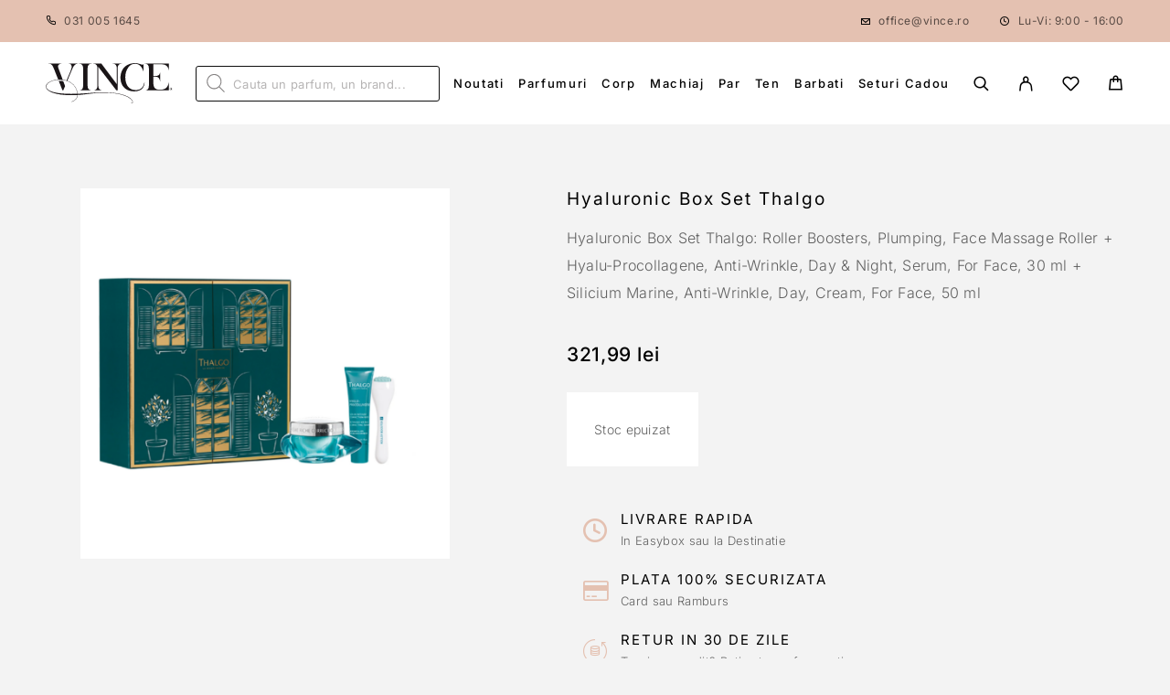

--- FILE ---
content_type: text/html; charset=UTF-8
request_url: https://vince.ro/shop/hyaluronic-box-set-thalgo-roller-boosters-plumping-face-massage-roller-hyalu-procollagene-anti-wrinkle-day-night-serum-for-face-30-ml-silicium-marine-anti-wrinkle-day-cream-for-face/
body_size: 45689
content:

<!DOCTYPE html>
<html lang="ro-RO">
<head>
	<meta charset="UTF-8">
	<meta name="viewport" content="width=device-width, initial-scale=1, maximum-scale=1, user-scalable=no"/>
	<meta name="format-detection" content="telephone=no"/>
	<link rel="profile" href="//gmpg.org/xfn/11">
	<title>Hyaluronic Box Set Thalgo &#8211; Vince.ro | Magazin Online Cosmetice Originale Ieftine</title>
<meta name='robots' content='max-image-preview:large' />

<!-- Google Tag Manager for WordPress by gtm4wp.com -->
<script data-cfasync="false" data-pagespeed-no-defer>
	var gtm4wp_datalayer_name = "dataLayer";
	var dataLayer = dataLayer || [];
	const gtm4wp_use_sku_instead = 1;
	const gtm4wp_currency = 'RON';
	const gtm4wp_product_per_impression = 15;
	const gtm4wp_clear_ecommerce = false;
	const gtm4wp_datalayer_max_timeout = 2000;
</script>
<!-- End Google Tag Manager for WordPress by gtm4wp.com -->			<link rel="stylesheet" href="//fonts.googleapis.com/css?family=Inter%3A200%2Cregular%2Citalic%2C500%2C600%2C700%2C900%26subset%3Dlatin%2Clatin">
				<link data-minify="1" rel="stylesheet" href="https://vince.ro/wp-content/cache/min/1/wp-content/themes/luchiana/assets/font/theme-icons.css?ver=1768578896">
				<script>var ideapark_supports_html5_storage = !1;
			try {
				ideapark_supports_html5_storage = "localStorage" in window && null !== window.localStorage, window.localStorage.setItem("ip", "test"), window.localStorage.removeItem("ip")
			} catch (t) {
				ideapark_supports_html5_storage = !1
			}</script>
		<script>window._wca = window._wca || [];</script>
<script type='application/javascript'  id='pys-version-script'>console.log('PixelYourSite Free version 11.1.5.2');</script>
<link rel='dns-prefetch' href='//stats.wp.com' />
<link rel="alternate" type="application/rss+xml" title="Vince.ro | Magazin Online Cosmetice Originale Ieftine &raquo; Flux" href="https://vince.ro/feed/" />
<link rel="alternate" type="application/rss+xml" title="Vince.ro | Magazin Online Cosmetice Originale Ieftine &raquo; Flux comentarii" href="https://vince.ro/comments/feed/" />
<link rel="alternate" type="application/rss+xml" title="Flux comentarii Vince.ro | Magazin Online Cosmetice Originale Ieftine &raquo; Hyaluronic Box Set Thalgo" href="https://vince.ro/shop/hyaluronic-box-set-thalgo-roller-boosters-plumping-face-massage-roller-hyalu-procollagene-anti-wrinkle-day-night-serum-for-face-30-ml-silicium-marine-anti-wrinkle-day-cream-for-face/feed/" />
<link rel="alternate" title="oEmbed (JSON)" type="application/json+oembed" href="https://vince.ro/wp-json/oembed/1.0/embed?url=https%3A%2F%2Fvince.ro%2Fshop%2Fhyaluronic-box-set-thalgo-roller-boosters-plumping-face-massage-roller-hyalu-procollagene-anti-wrinkle-day-night-serum-for-face-30-ml-silicium-marine-anti-wrinkle-day-cream-for-face%2F" />
<link rel="alternate" title="oEmbed (XML)" type="text/xml+oembed" href="https://vince.ro/wp-json/oembed/1.0/embed?url=https%3A%2F%2Fvince.ro%2Fshop%2Fhyaluronic-box-set-thalgo-roller-boosters-plumping-face-massage-roller-hyalu-procollagene-anti-wrinkle-day-night-serum-for-face-30-ml-silicium-marine-anti-wrinkle-day-cream-for-face%2F&#038;format=xml" />
<style id='wp-img-auto-sizes-contain-inline-css' type='text/css'>
img:is([sizes=auto i],[sizes^="auto," i]){contain-intrinsic-size:3000px 1500px}
/*# sourceURL=wp-img-auto-sizes-contain-inline-css */
</style>
<style id='wp-emoji-styles-inline-css' type='text/css'>

	img.wp-smiley, img.emoji {
		display: inline !important;
		border: none !important;
		box-shadow: none !important;
		height: 1em !important;
		width: 1em !important;
		margin: 0 0.07em !important;
		vertical-align: -0.1em !important;
		background: none !important;
		padding: 0 !important;
	}
/*# sourceURL=wp-emoji-styles-inline-css */
</style>
<style id='classic-theme-styles-inline-css' type='text/css'>
/*! This file is auto-generated */
.wp-block-button__link{color:#fff;background-color:#32373c;border-radius:9999px;box-shadow:none;text-decoration:none;padding:calc(.667em + 2px) calc(1.333em + 2px);font-size:1.125em}.wp-block-file__button{background:#32373c;color:#fff;text-decoration:none}
/*# sourceURL=/wp-includes/css/classic-themes.min.css */
</style>
<link data-minify="1" rel='stylesheet' id='cr-frontend-css-css' href='https://vince.ro/wp-content/cache/background-css/1/vince.ro/wp-content/cache/min/1/wp-content/plugins/customer-reviews-woocommerce/css/frontend.css?ver=1768578896&wpr_t=1768695929' type='text/css' media='all' />
<link data-minify="1" rel='stylesheet' id='conditional-extra-fees-woocommerce-css' href='https://vince.ro/wp-content/cache/min/1/wp-content/plugins/conditional-extra-fees-for-woocommerce/public/css/conditional-fees-rule-woocommerce-public.css?ver=1768578896' type='text/css' media='all' />
<link data-minify="1" rel='stylesheet' id='edw-fontawesome-css' href='https://vince.ro/wp-content/cache/min/1/wp-content/plugins/estimated-delivery-for-woocommerce/assets/fontawesome/all.min.css?ver=1768578896' type='text/css' media='all' />
<link data-minify="1" rel='stylesheet' id='sr7css-css' href='https://vince.ro/wp-content/cache/min/1/wp-content/plugins/revslider/public/css/sr7.css?ver=1768578896' type='text/css' media='all' />
<style id='woocommerce-inline-inline-css' type='text/css'>
.woocommerce form .form-row .required { visibility: visible; }
/*# sourceURL=woocommerce-inline-inline-css */
</style>
<link rel='stylesheet' id='woo-variation-swatches-css' href='https://vince.ro/wp-content/plugins/woo-variation-swatches/assets/css/frontend.min.css?ver=1762882570' type='text/css' media='all' />
<style id='woo-variation-swatches-inline-css' type='text/css'>
:root {
--wvs-tick:url("data:image/svg+xml;utf8,%3Csvg filter='drop-shadow(0px 0px 2px rgb(0 0 0 / .8))' xmlns='http://www.w3.org/2000/svg'  viewBox='0 0 30 30'%3E%3Cpath fill='none' stroke='%23ffffff' stroke-linecap='round' stroke-linejoin='round' stroke-width='4' d='M4 16L11 23 27 7'/%3E%3C/svg%3E");

--wvs-cross:url("data:image/svg+xml;utf8,%3Csvg filter='drop-shadow(0px 0px 5px rgb(255 255 255 / .6))' xmlns='http://www.w3.org/2000/svg' width='72px' height='72px' viewBox='0 0 24 24'%3E%3Cpath fill='none' stroke='%23ff0000' stroke-linecap='round' stroke-width='0.6' d='M5 5L19 19M19 5L5 19'/%3E%3C/svg%3E");
--wvs-single-product-item-width:54px;
--wvs-single-product-item-height:54px;
--wvs-single-product-item-font-size:16px}
/*# sourceURL=woo-variation-swatches-inline-css */
</style>
<link rel='stylesheet' id='dgwt-wcas-style-css' href='https://vince.ro/wp-content/cache/background-css/1/vince.ro/wp-content/plugins/ajax-search-for-woocommerce-premium/assets/css/style.min.css?ver=1.32.2&wpr_t=1768695929' type='text/css' media='all' />
<link data-minify="1" rel='stylesheet' id='taxopress-frontend-css-css' href='https://vince.ro/wp-content/cache/min/1/wp-content/plugins/simple-tags/assets/frontend/css/frontend.css?ver=1768578896' type='text/css' media='all' />
<link rel='stylesheet' id='photoswipe-css' href='https://vince.ro/wp-content/cache/background-css/1/vince.ro/wp-content/plugins/woocommerce/assets/css/photoswipe/photoswipe.min.css?ver=10.4.3&wpr_t=1768695929' type='text/css' media='all' />
<link rel='stylesheet' id='photoswipe-default-skin-css' href='https://vince.ro/wp-content/cache/background-css/1/vince.ro/wp-content/plugins/woocommerce/assets/css/photoswipe/default-skin/default-skin.min.css?ver=10.4.3&wpr_t=1768695929' type='text/css' media='all' />
<link data-minify="1" rel='stylesheet' id='ideapark_fonts-icons-css' href='https://vince.ro/wp-content/cache/min/1/wp-content/uploads/ideapark_fonts/font-style-80c9e34c.min.css?ver=1768578897' type='text/css' media='all' />
<link data-minify="1" rel='stylesheet' id='woo_discount_pro_style-css' href='https://vince.ro/wp-content/cache/min/1/wp-content/plugins/woo-discount-rules-pro/Assets/Css/awdr_style.css?ver=1768578897' type='text/css' media='all' />
<link rel='stylesheet' id='luchiana-child-style-css' href='https://vince.ro/wp-content/themes/luchiana-child/style.css?ver=6.9' type='text/css' media='all' />
<link data-minify="1" rel='stylesheet' id='ideapark-core-css' href='https://vince.ro/wp-content/cache/min/1/wp-content/uploads/luchiana/min.css?ver=1768578897' type='text/css' media='all' />
<style id='ideapark-core-inline-css' type='text/css'>

@font-face {
font-family: 'star';
src: url('//vince.ro/wp-content/plugins/woocommerce/assets/fonts/star.eot');
src: url('//vince.ro/wp-content/plugins/woocommerce/assets/fonts/star.eot?#iefix') format('embedded-opentype'),
	url('//vince.ro/wp-content/plugins/woocommerce/assets/fonts/star.woff') format('woff'),
	url('//vince.ro/wp-content/plugins/woocommerce/assets/fonts/star.ttf') format('truetype'),
	url('//vince.ro/wp-content/plugins/woocommerce/assets/fonts/star.svg#star') format('svg');
font-weight: normal;
font-style: normal;
}
/*# sourceURL=ideapark-core-inline-css */
</style>
<link rel='stylesheet' id='elementor-frontend-css' href='https://vince.ro/wp-content/uploads/elementor/css/custom-frontend.min.css?ver=1768578895' type='text/css' media='all' />
<link rel='stylesheet' id='elementor-post-1052-css' href='https://vince.ro/wp-content/cache/background-css/1/vince.ro/wp-content/uploads/elementor/css/post-1052.css?ver=1768578894&wpr_t=1768695929' type='text/css' media='all' />
<link rel='stylesheet' id='widget-icon-list-css' href='https://vince.ro/wp-content/uploads/elementor/css/custom-widget-icon-list.min.css?ver=1768578895' type='text/css' media='all' />
<link rel='stylesheet' id='widget-image-css' href='https://vince.ro/wp-content/plugins/elementor/assets/css/widget-image.min.css?ver=3.34.1' type='text/css' media='all' />
<link data-minify="1" rel='stylesheet' id='elementor-gf-local-inter-css' href='https://vince.ro/wp-content/cache/min/1/wp-content/uploads/elementor/google-fonts/css/inter.css?ver=1768578897' type='text/css' media='all' />
<script type="text/template" id="tmpl-variation-template">
	<div class="woocommerce-variation-description">{{{ data.variation.variation_description }}}</div>
	<div class="woocommerce-variation-price">{{{ data.variation.price_html }}}</div>
	<div class="woocommerce-variation-availability">{{{ data.variation.availability_html }}}</div>
</script>
<script type="text/template" id="tmpl-unavailable-variation-template">
	<p role="alert">Regret, acest produs nu este disponibil. Te rog alege altceva.</p>
</script>
<!--n2css--><!--n2js--><script type="text/javascript" id="jquery-core-js-extra">
/* <![CDATA[ */
var pysFacebookRest = {"restApiUrl":"https://vince.ro/wp-json/pys-facebook/v1/event","debug":""};
//# sourceURL=jquery-core-js-extra
/* ]]> */
</script>
<script type="text/javascript" src="https://vince.ro/wp-includes/js/jquery/jquery.min.js?ver=3.7.1" id="jquery-core-js"></script>
<script type="text/javascript" src="https://vince.ro/wp-includes/js/jquery/jquery-migrate.min.js?ver=3.4.1" id="jquery-migrate-js"></script>
<script type="text/javascript" id="jquery-js-after">
/* <![CDATA[ */
if (typeof (window.wpfReadyList) == "undefined") {
			var v = jQuery.fn.jquery;
			if (v && parseInt(v) >= 3 && window.self === window.top) {
				var readyList=[];
				window.originalReadyMethod = jQuery.fn.ready;
				jQuery.fn.ready = function(){
					if(arguments.length && arguments.length > 0 && typeof arguments[0] === "function") {
						readyList.push({"c": this, "a": arguments});
					}
					return window.originalReadyMethod.apply( this, arguments );
				};
				window.wpfReadyList = readyList;
			}}
//# sourceURL=jquery-js-after
/* ]]> */
</script>
<script data-minify="1" type="text/javascript" src="https://vince.ro/wp-content/cache/min/1/wp-content/plugins/conditional-extra-fees-for-woocommerce/public/js/conditional-fees-rule-woocommerce-public.js?ver=1768311603" id="conditional-extra-fees-woocommerce-js" data-rocket-defer defer></script>
<script type="text/javascript" id="edw-scripts-js-extra">
/* <![CDATA[ */
var edwConfig = {"url":"https://vince.ro/wp-admin/admin-ajax.php"};
//# sourceURL=edw-scripts-js-extra
/* ]]> */
</script>
<script data-minify="1" type="text/javascript" src="https://vince.ro/wp-content/cache/min/1/wp-content/plugins/estimated-delivery-for-woocommerce/assets/edw_scripts.js?ver=1768311603" id="edw-scripts-js" data-rocket-defer defer></script>
<script data-minify="1" type="text/javascript" data-jetpack-boost="ignore" src="https://vince.ro/wp-content/cache/min/1/wp-content/plugins/revslider/public/js/libs/tptools.js?ver=1768311603" id="tp-tools-js" async="async" data-wp-strategy="async"></script>
<script data-minify="1" type="text/javascript" data-jetpack-boost="ignore" src="https://vince.ro/wp-content/cache/min/1/wp-content/plugins/revslider/public/js/sr7.js?ver=1768311604" id="sr7-js" async="async" data-wp-strategy="async"></script>
<script type="text/javascript" id="smartbill-woocommerce-js-extra">
/* <![CDATA[ */
var smartbill_billing = {"billing":"","loc_checks":""};
//# sourceURL=smartbill-woocommerce-js-extra
/* ]]> */
</script>
<script data-minify="1" type="text/javascript" src="https://vince.ro/wp-content/cache/min/1/wp-content/plugins/smartbill-facturare-si-gestiune/public/js/smartbill-woocommerce-public.js?ver=1768311604" id="smartbill-woocommerce-js" data-rocket-defer defer></script>
<script type="text/javascript" id="wc-single-product-js-extra">
/* <![CDATA[ */
var wc_single_product_params = {"i18n_required_rating_text":"Te rog selecteaz\u0103 o evaluare","i18n_rating_options":["Una din 5 stele","2 din 5 stele","3 din 5 stele","4 din 5 stele","5 din 5 stele"],"i18n_product_gallery_trigger_text":"Vezi galeria cu imagini pe ecran \u00eentreg","review_rating_required":"yes","flexslider":{"rtl":false,"animation":"slide","smoothHeight":true,"directionNav":false,"controlNav":"thumbnails","slideshow":false,"animationSpeed":500,"animationLoop":false,"allowOneSlide":false},"zoom_enabled":"","zoom_options":[],"photoswipe_enabled":"","photoswipe_options":{"shareEl":false,"closeOnScroll":false,"history":false,"hideAnimationDuration":0,"showAnimationDuration":0},"flexslider_enabled":""};
//# sourceURL=wc-single-product-js-extra
/* ]]> */
</script>
<script type="text/javascript" src="https://vince.ro/wp-content/plugins/woocommerce/assets/js/frontend/single-product.min.js?ver=10.4.3" id="wc-single-product-js" defer="defer" data-wp-strategy="defer"></script>
<script type="text/javascript" src="https://vince.ro/wp-content/plugins/woocommerce/assets/js/js-cookie/js.cookie.min.js?ver=2.1.4-wc.10.4.3" id="wc-js-cookie-js" defer="defer" data-wp-strategy="defer"></script>
<script type="text/javascript" src="https://stats.wp.com/s-202603.js" id="woocommerce-analytics-js" defer="defer" data-wp-strategy="defer"></script>
<script data-minify="1" type="text/javascript" src="https://vince.ro/wp-content/cache/min/1/wp-content/plugins/simple-tags/assets/frontend/js/frontend.js?ver=1768311604" id="taxopress-frontend-js-js" data-rocket-defer defer></script>
<script type="text/javascript" src="https://vince.ro/wp-content/plugins/woocommerce/assets/js/photoswipe/photoswipe.min.js?ver=4.1.1-wc.10.4.3" id="wc-photoswipe-js" defer="defer" data-wp-strategy="defer"></script>
<script type="text/javascript" src="https://vince.ro/wp-content/plugins/woocommerce/assets/js/photoswipe/photoswipe-ui-default.min.js?ver=4.1.1-wc.10.4.3" id="wc-photoswipe-ui-default-js" defer="defer" data-wp-strategy="defer"></script>
<script type="text/javascript" src="https://vince.ro/wp-content/plugins/pixelyoursite/dist/scripts/jquery.bind-first-0.2.3.min.js?ver=0.2.3" id="jquery-bind-first-js" data-rocket-defer defer></script>
<script type="text/javascript" src="https://vince.ro/wp-content/plugins/pixelyoursite/dist/scripts/js.cookie-2.1.3.min.js?ver=2.1.3" id="js-cookie-pys-js" data-rocket-defer defer></script>
<script type="text/javascript" src="https://vince.ro/wp-content/plugins/pixelyoursite/dist/scripts/tld.min.js?ver=2.3.1" id="js-tld-js" data-rocket-defer defer></script>
<script type="text/javascript" id="pys-js-extra">
/* <![CDATA[ */
var pysOptions = {"staticEvents":{"facebook":{"woo_view_content":[{"delay":0,"type":"static","name":"ViewContent","pixelIds":["1567614984014738"],"eventID":"2d6cad93-8fc3-40f9-a0c5-4493734a1a6e","params":{"content_ids":["3525801689423"],"content_type":"product","content_name":"Hyaluronic Box Set Thalgo","category_name":"Ten, Seturi pentru ingrijirea fetei","value":"321.99","currency":"RON","contents":[{"id":"3525801689423","quantity":1}],"product_price":"321.99","page_title":"Hyaluronic Box Set Thalgo","post_type":"product","post_id":278041,"plugin":"PixelYourSite","user_role":"guest","event_url":"vince.ro/shop/hyaluronic-box-set-thalgo-roller-boosters-plumping-face-massage-roller-hyalu-procollagene-anti-wrinkle-day-night-serum-for-face-30-ml-silicium-marine-anti-wrinkle-day-cream-for-face/"},"e_id":"woo_view_content","ids":[],"hasTimeWindow":false,"timeWindow":0,"woo_order":"","edd_order":""}],"init_event":[{"delay":0,"type":"static","ajaxFire":false,"name":"PageView","pixelIds":["1567614984014738"],"eventID":"615db95f-5712-47c6-be6f-76dc455ab019","params":{"page_title":"Hyaluronic Box Set Thalgo","post_type":"product","post_id":278041,"plugin":"PixelYourSite","user_role":"guest","event_url":"vince.ro/shop/hyaluronic-box-set-thalgo-roller-boosters-plumping-face-massage-roller-hyalu-procollagene-anti-wrinkle-day-night-serum-for-face-30-ml-silicium-marine-anti-wrinkle-day-cream-for-face/"},"e_id":"init_event","ids":[],"hasTimeWindow":false,"timeWindow":0,"woo_order":"","edd_order":""}]}},"dynamicEvents":[],"triggerEvents":[],"triggerEventTypes":[],"facebook":{"pixelIds":["1567614984014738"],"advancedMatching":[],"advancedMatchingEnabled":true,"removeMetadata":true,"wooVariableAsSimple":false,"serverApiEnabled":true,"wooCRSendFromServer":false,"send_external_id":null,"enabled_medical":false,"do_not_track_medical_param":["event_url","post_title","page_title","landing_page","content_name","categories","tags","category_name"],"meta_ldu":false},"debug":"","siteUrl":"https://vince.ro","ajaxUrl":"https://vince.ro/wp-admin/admin-ajax.php","ajax_event":"26f0fd6613","enable_remove_download_url_param":"1","cookie_duration":"7","last_visit_duration":"60","enable_success_send_form":"","ajaxForServerEvent":"1","ajaxForServerStaticEvent":"1","useSendBeacon":"1","send_external_id":"1","external_id_expire":"180","track_cookie_for_subdomains":"1","google_consent_mode":"1","gdpr":{"ajax_enabled":false,"all_disabled_by_api":false,"facebook_disabled_by_api":false,"analytics_disabled_by_api":false,"google_ads_disabled_by_api":false,"pinterest_disabled_by_api":false,"bing_disabled_by_api":false,"reddit_disabled_by_api":false,"externalID_disabled_by_api":false,"facebook_prior_consent_enabled":true,"analytics_prior_consent_enabled":true,"google_ads_prior_consent_enabled":null,"pinterest_prior_consent_enabled":true,"bing_prior_consent_enabled":true,"cookiebot_integration_enabled":false,"cookiebot_facebook_consent_category":"marketing","cookiebot_analytics_consent_category":"statistics","cookiebot_tiktok_consent_category":"marketing","cookiebot_google_ads_consent_category":"marketing","cookiebot_pinterest_consent_category":"marketing","cookiebot_bing_consent_category":"marketing","consent_magic_integration_enabled":false,"real_cookie_banner_integration_enabled":false,"cookie_notice_integration_enabled":false,"cookie_law_info_integration_enabled":false,"analytics_storage":{"enabled":true,"value":"granted","filter":false},"ad_storage":{"enabled":true,"value":"granted","filter":false},"ad_user_data":{"enabled":true,"value":"granted","filter":false},"ad_personalization":{"enabled":true,"value":"granted","filter":false}},"cookie":{"disabled_all_cookie":false,"disabled_start_session_cookie":false,"disabled_advanced_form_data_cookie":false,"disabled_landing_page_cookie":false,"disabled_first_visit_cookie":false,"disabled_trafficsource_cookie":false,"disabled_utmTerms_cookie":false,"disabled_utmId_cookie":false},"tracking_analytics":{"TrafficSource":"direct","TrafficLanding":"undefined","TrafficUtms":[],"TrafficUtmsId":[]},"GATags":{"ga_datalayer_type":"default","ga_datalayer_name":"dataLayerPYS"},"woo":{"enabled":true,"enabled_save_data_to_orders":true,"addToCartOnButtonEnabled":true,"addToCartOnButtonValueEnabled":true,"addToCartOnButtonValueOption":"price","singleProductId":278041,"removeFromCartSelector":"form.woocommerce-cart-form .remove","addToCartCatchMethod":"add_cart_hook","is_order_received_page":false,"containOrderId":false},"edd":{"enabled":false},"cache_bypass":"1768688729"};
//# sourceURL=pys-js-extra
/* ]]> */
</script>
<script data-minify="1" type="text/javascript" src="https://vince.ro/wp-content/cache/min/1/wp-content/plugins/pixelyoursite/dist/scripts/public.js?ver=1768311604" id="pys-js" data-rocket-defer defer></script>
<link rel="https://api.w.org/" href="https://vince.ro/wp-json/" /><link rel="alternate" title="JSON" type="application/json" href="https://vince.ro/wp-json/wp/v2/product/278041" /><link rel="EditURI" type="application/rsd+xml" title="RSD" href="https://vince.ro/xmlrpc.php?rsd" />
<meta name="generator" content="WordPress 6.9" />
<meta name="generator" content="Theme Plugin 5.9" />
<meta name="generator" content="WooCommerce 10.4.3" />
<meta name="generator" content="Luchiana 5.9" />
<link rel="canonical" href="https://vince.ro/shop/hyaluronic-box-set-thalgo-roller-boosters-plumping-face-massage-roller-hyalu-procollagene-anti-wrinkle-day-night-serum-for-face-30-ml-silicium-marine-anti-wrinkle-day-cream-for-face/" />
<link rel='shortlink' href='https://vince.ro/?p=278041' />

<!-- SpeedMeta Premium Scripts -->
<script src="https://vince.ro/wp-content/uploads/speedmeta/sm-m.js?v=3.1768688729" data-rocket-defer defer></script>
<link rel="manifest" href="https://vince.ro/wp-content/uploads/speedmeta/manifest.json">

<!-- SpeedMeta Premium Scripts END -->

<!-- This website runs the Product Feed PRO for WooCommerce by AdTribes.io plugin - version woocommercesea_option_installed_version -->
	<style>img#wpstats{display:none}</style>
		
<!-- Google Tag Manager for WordPress by gtm4wp.com -->
<!-- GTM Container placement set to manual -->
<script data-cfasync="false" data-pagespeed-no-defer>
	var dataLayer_content = {"pagePostType":"product","pagePostType2":"single-product","customerTotalOrders":0,"customerTotalOrderValue":0,"customerFirstName":"","customerLastName":"","customerBillingFirstName":"","customerBillingLastName":"","customerBillingCompany":"","customerBillingAddress1":"","customerBillingAddress2":"","customerBillingCity":"","customerBillingState":"","customerBillingPostcode":"","customerBillingCountry":"","customerBillingEmail":"","customerBillingEmailHash":"","customerBillingPhone":"","customerShippingFirstName":"","customerShippingLastName":"","customerShippingCompany":"","customerShippingAddress1":"","customerShippingAddress2":"","customerShippingCity":"","customerShippingState":"","customerShippingPostcode":"","customerShippingCountry":"","cartContent":{"totals":{"applied_coupons":[],"discount_total":0,"subtotal":0,"total":0},"items":[]},"productRatingCounts":[],"productAverageRating":0,"productReviewCount":0,"productType":"simple","productIsVariable":0};
	dataLayer.push( dataLayer_content );
</script>
<script data-cfasync="false" data-pagespeed-no-defer>
(function(w,d,s,l,i){w[l]=w[l]||[];w[l].push({'gtm.start':
new Date().getTime(),event:'gtm.js'});var f=d.getElementsByTagName(s)[0],
j=d.createElement(s),dl=l!='dataLayer'?'&l='+l:'';j.async=true;j.src=
'//www.googletagmanager.com/gtm.js?id='+i+dl;f.parentNode.insertBefore(j,f);
})(window,document,'script','dataLayer','GTM-MZQN88M');
</script>
<!-- End Google Tag Manager for WordPress by gtm4wp.com -->		<style>
			.dgwt-wcas-ico-magnifier,.dgwt-wcas-ico-magnifier-handler{max-width:20px}.dgwt-wcas-search-wrapp .dgwt-wcas-sf-wrapp input[type=search].dgwt-wcas-search-input,.dgwt-wcas-search-wrapp .dgwt-wcas-sf-wrapp input[type=search].dgwt-wcas-search-input:hover,.dgwt-wcas-search-wrapp .dgwt-wcas-sf-wrapp input[type=search].dgwt-wcas-search-input:focus{background-color:#fff;color:#0a0404;border-color:#0f0f0f}.dgwt-wcas-sf-wrapp input[type=search].dgwt-wcas-search-input::placeholder{color:#0a0404;opacity:.3}.dgwt-wcas-sf-wrapp input[type=search].dgwt-wcas-search-input::-webkit-input-placeholder{color:#0a0404;opacity:.3}.dgwt-wcas-sf-wrapp input[type=search].dgwt-wcas-search-input:-moz-placeholder{color:#0a0404;opacity:.3}.dgwt-wcas-sf-wrapp input[type=search].dgwt-wcas-search-input::-moz-placeholder{color:#0a0404;opacity:.3}.dgwt-wcas-sf-wrapp input[type=search].dgwt-wcas-search-input:-ms-input-placeholder{color:#0a0404}.dgwt-wcas-no-submit.dgwt-wcas-search-wrapp .dgwt-wcas-ico-magnifier path,.dgwt-wcas-search-wrapp .dgwt-wcas-close path{fill:#0a0404}.dgwt-wcas-loader-circular-path{stroke:#0a0404}.dgwt-wcas-preloader{opacity:.6}.dgwt-wcas-suggestions-wrapp,.dgwt-wcas-details-wrapp{background-color:#f7f7f7}.dgwt-wcas-suggestion-selected{background-color:#fff}.dgwt-wcas-st strong,.dgwt-wcas-sd strong{color:#008c00}.dgwt-wcas-suggestions-wrapp,.dgwt-wcas-details-wrapp,.dgwt-wcas-suggestion,.dgwt-wcas-datails-title,.dgwt-wcas-details-more-products{border-color:#565656!important}.dgwt-wcas-search-icon{color:#0a0a0a}.dgwt-wcas-search-icon path{fill:#0a0a0a}		</style>
			<noscript><style>.woocommerce-product-gallery{ opacity: 1 !important; }</style></noscript>
	<meta name="generator" content="Elementor 3.34.1; features: e_font_icon_svg, additional_custom_breakpoints; settings: css_print_method-external, google_font-enabled, font_display-swap">
			<style>
				.e-con.e-parent:nth-of-type(n+4):not(.e-lazyloaded):not(.e-no-lazyload),
				.e-con.e-parent:nth-of-type(n+4):not(.e-lazyloaded):not(.e-no-lazyload) * {
					background-image: none !important;
				}
				@media screen and (max-height: 1024px) {
					.e-con.e-parent:nth-of-type(n+3):not(.e-lazyloaded):not(.e-no-lazyload),
					.e-con.e-parent:nth-of-type(n+3):not(.e-lazyloaded):not(.e-no-lazyload) * {
						background-image: none !important;
					}
				}
				@media screen and (max-height: 640px) {
					.e-con.e-parent:nth-of-type(n+2):not(.e-lazyloaded):not(.e-no-lazyload),
					.e-con.e-parent:nth-of-type(n+2):not(.e-lazyloaded):not(.e-no-lazyload) * {
						background-image: none !important;
					}
				}
			</style>
			<link rel="preconnect" href="https://fonts.googleapis.com">
<link rel="preconnect" href="https://fonts.gstatic.com/" crossorigin>
<meta name="generator" content="Powered by Slider Revolution 6.7.40 - responsive, Mobile-Friendly Slider Plugin for WordPress with comfortable drag and drop interface." />
<link rel="icon" href="https://vince.ro/wp-content/uploads/2025/03/cropped-fav-32x32.png" sizes="32x32" />
<link rel="icon" href="https://vince.ro/wp-content/uploads/2025/03/cropped-fav-192x192.png" sizes="192x192" />
<link rel="apple-touch-icon" href="https://vince.ro/wp-content/uploads/2025/03/cropped-fav-180x180.png" />
<meta name="msapplication-TileImage" content="https://vince.ro/wp-content/uploads/2025/03/cropped-fav-270x270.png" />
<script data-jetpack-boost="ignore">
	window._tpt			??= {};
	window.SR7			??= {};
	_tpt.R				??= {};
	_tpt.R.fonts		??= {};
	_tpt.R.fonts.customFonts??= {};
	SR7.devMode			=  false;
	SR7.F 				??= {};
	SR7.G				??= {};
	SR7.LIB				??= {};
	SR7.E				??= {};
	SR7.E.gAddons		??= {};
	SR7.E.php 			??= {};
	SR7.E.nonce			= '61cdf34705';
	SR7.E.ajaxurl		= 'https://vince.ro/wp-admin/admin-ajax.php';
	SR7.E.resturl		= 'https://vince.ro/wp-json/';
	SR7.E.slug_path		= 'revslider/revslider.php';
	SR7.E.slug			= 'revslider';
	SR7.E.plugin_url	= 'https://vince.ro/wp-content/plugins/revslider/';
	SR7.E.wp_plugin_url = 'https://vince.ro/wp-content/plugins/';
	SR7.E.revision		= '6.7.40';
	SR7.E.fontBaseUrl	= '';
	SR7.G.breakPoints 	= [1240,1024,778,480];
	SR7.G.fSUVW 		= false;
	SR7.E.modules 		= ['module','page','slide','layer','draw','animate','srtools','canvas','defaults','carousel','navigation','media','modifiers','migration'];
	SR7.E.libs 			= ['WEBGL'];
	SR7.E.css 			= ['csslp','cssbtns','cssfilters','cssnav','cssmedia'];
	SR7.E.resources		= {};
	SR7.E.ytnc			= false;
	SR7.JSON			??= {};
/*! Slider Revolution 7.0 - Page Processor */
!function(){"use strict";window.SR7??={},window._tpt??={},SR7.version="Slider Revolution 6.7.16",_tpt.getMobileZoom=()=>_tpt.is_mobile?document.documentElement.clientWidth/window.innerWidth:1,_tpt.getWinDim=function(t){_tpt.screenHeightWithUrlBar??=window.innerHeight;let e=SR7.F?.modal?.visible&&SR7.M[SR7.F.module.getIdByAlias(SR7.F.modal.requested)];_tpt.scrollBar=window.innerWidth!==document.documentElement.clientWidth||e&&window.innerWidth!==e.c.module.clientWidth,_tpt.winW=_tpt.getMobileZoom()*window.innerWidth-(_tpt.scrollBar||"prepare"==t?_tpt.scrollBarW??_tpt.mesureScrollBar():0),_tpt.winH=_tpt.getMobileZoom()*window.innerHeight,_tpt.winWAll=document.documentElement.clientWidth},_tpt.getResponsiveLevel=function(t,e){return SR7.G.fSUVW?_tpt.closestGE(t,window.innerWidth):_tpt.closestGE(t,_tpt.winWAll)},_tpt.mesureScrollBar=function(){let t=document.createElement("div");return t.className="RSscrollbar-measure",t.style.width="100px",t.style.height="100px",t.style.overflow="scroll",t.style.position="absolute",t.style.top="-9999px",document.body.appendChild(t),_tpt.scrollBarW=t.offsetWidth-t.clientWidth,document.body.removeChild(t),_tpt.scrollBarW},_tpt.loadCSS=async function(t,e,s){return s?_tpt.R.fonts.required[e].status=1:(_tpt.R[e]??={},_tpt.R[e].status=1),new Promise(((i,n)=>{if(_tpt.isStylesheetLoaded(t))s?_tpt.R.fonts.required[e].status=2:_tpt.R[e].status=2,i();else{const o=document.createElement("link");o.rel="stylesheet";let l="text",r="css";o["type"]=l+"/"+r,o.href=t,o.onload=()=>{s?_tpt.R.fonts.required[e].status=2:_tpt.R[e].status=2,i()},o.onerror=()=>{s?_tpt.R.fonts.required[e].status=3:_tpt.R[e].status=3,n(new Error(`Failed to load CSS: ${t}`))},document.head.appendChild(o)}}))},_tpt.addContainer=function(t){const{tag:e="div",id:s,class:i,datas:n,textContent:o,iHTML:l}=t,r=document.createElement(e);if(s&&""!==s&&(r.id=s),i&&""!==i&&(r.className=i),n)for(const[t,e]of Object.entries(n))"style"==t?r.style.cssText=e:r.setAttribute(`data-${t}`,e);return o&&(r.textContent=o),l&&(r.innerHTML=l),r},_tpt.collector=function(){return{fragment:new DocumentFragment,add(t){var e=_tpt.addContainer(t);return this.fragment.appendChild(e),e},append(t){t.appendChild(this.fragment)}}},_tpt.isStylesheetLoaded=function(t){let e=t.split("?")[0];return Array.from(document.querySelectorAll('link[rel="stylesheet"], link[rel="preload"]')).some((t=>t.href.split("?")[0]===e))},_tpt.preloader={requests:new Map,preloaderTemplates:new Map,show:function(t,e){if(!e||!t)return;const{type:s,color:i}=e;if(s<0||"off"==s)return;const n=`preloader_${s}`;let o=this.preloaderTemplates.get(n);o||(o=this.build(s,i),this.preloaderTemplates.set(n,o)),this.requests.has(t)||this.requests.set(t,{count:0});const l=this.requests.get(t);clearTimeout(l.timer),l.count++,1===l.count&&(l.timer=setTimeout((()=>{l.preloaderClone=o.cloneNode(!0),l.anim&&l.anim.kill(),void 0!==_tpt.gsap?l.anim=_tpt.gsap.fromTo(l.preloaderClone,1,{opacity:0},{opacity:1}):l.preloaderClone.classList.add("sr7-fade-in"),t.appendChild(l.preloaderClone)}),150))},hide:function(t){if(!this.requests.has(t))return;const e=this.requests.get(t);e.count--,e.count<0&&(e.count=0),e.anim&&e.anim.kill(),0===e.count&&(clearTimeout(e.timer),e.preloaderClone&&(e.preloaderClone.classList.remove("sr7-fade-in"),e.anim=_tpt.gsap.to(e.preloaderClone,.3,{opacity:0,onComplete:function(){e.preloaderClone.remove()}})))},state:function(t){if(!this.requests.has(t))return!1;return this.requests.get(t).count>0},build:(t,e="#ffffff",s="")=>{if(t<0||"off"===t)return null;const i=parseInt(t);if(t="prlt"+i,isNaN(i))return null;if(_tpt.loadCSS(SR7.E.plugin_url+"public/css/preloaders/t"+i+".css","preloader_"+t),isNaN(i)||i<6){const n=`background-color:${e}`,o=1===i||2==i?n:"",l=3===i||4==i?n:"",r=_tpt.collector();["dot1","dot2","bounce1","bounce2","bounce3"].forEach((t=>r.add({tag:"div",class:t,datas:{style:l}})));const d=_tpt.addContainer({tag:"sr7-prl",class:`${t} ${s}`,datas:{style:o}});return r.append(d),d}{let n={};if(7===i){let t;e.startsWith("#")?(t=e.replace("#",""),t=`rgba(${parseInt(t.substring(0,2),16)}, ${parseInt(t.substring(2,4),16)}, ${parseInt(t.substring(4,6),16)}, `):e.startsWith("rgb")&&(t=e.slice(e.indexOf("(")+1,e.lastIndexOf(")")).split(",").map((t=>t.trim())),t=`rgba(${t[0]}, ${t[1]}, ${t[2]}, `),t&&(n.style=`border-top-color: ${t}0.65); border-bottom-color: ${t}0.15); border-left-color: ${t}0.65); border-right-color: ${t}0.15)`)}else 12===i&&(n.style=`background:${e}`);const o=[10,0,4,2,5,9,0,4,4,2][i-6],l=_tpt.collector(),r=l.add({tag:"div",class:"sr7-prl-inner",datas:n});Array.from({length:o}).forEach((()=>r.appendChild(l.add({tag:"span",datas:{style:`background:${e}`}}))));const d=_tpt.addContainer({tag:"sr7-prl",class:`${t} ${s}`});return l.append(d),d}}},SR7.preLoader={show:(t,e)=>{"off"!==(SR7.M[t]?.settings?.pLoader?.type??"off")&&_tpt.preloader.show(e||SR7.M[t].c.module,SR7.M[t]?.settings?.pLoader??{color:"#fff",type:10})},hide:(t,e)=>{"off"!==(SR7.M[t]?.settings?.pLoader?.type??"off")&&_tpt.preloader.hide(e||SR7.M[t].c.module)},state:(t,e)=>_tpt.preloader.state(e||SR7.M[t].c.module)},_tpt.prepareModuleHeight=function(t){window.SR7.M??={},window.SR7.M[t.id]??={},"ignore"==t.googleFont&&(SR7.E.ignoreGoogleFont=!0);let e=window.SR7.M[t.id];if(null==_tpt.scrollBarW&&_tpt.mesureScrollBar(),e.c??={},e.states??={},e.settings??={},e.settings.size??={},t.fixed&&(e.settings.fixed=!0),e.c.module=document.querySelector("sr7-module#"+t.id),e.c.adjuster=e.c.module.getElementsByTagName("sr7-adjuster")[0],e.c.content=e.c.module.getElementsByTagName("sr7-content")[0],"carousel"==t.type&&(e.c.carousel=e.c.content.getElementsByTagName("sr7-carousel")[0]),null==e.c.module||null==e.c.module)return;t.plType&&t.plColor&&(e.settings.pLoader={type:t.plType,color:t.plColor}),void 0===t.plType||"off"===t.plType||SR7.preLoader.state(t.id)&&SR7.preLoader.state(t.id,e.c.module)||SR7.preLoader.show(t.id,e.c.module),_tpt.winW||_tpt.getWinDim("prepare"),_tpt.getWinDim();let s=""+e.c.module.dataset?.modal;"modal"==s||"true"==s||"undefined"!==s&&"false"!==s||(e.settings.size.fullWidth=t.size.fullWidth,e.LEV??=_tpt.getResponsiveLevel(window.SR7.G.breakPoints,t.id),t.vpt=_tpt.fillArray(t.vpt,5),e.settings.vPort=t.vpt[e.LEV],void 0!==t.el&&"720"==t.el[4]&&t.gh[4]!==t.el[4]&&"960"==t.el[3]&&t.gh[3]!==t.el[3]&&"768"==t.el[2]&&t.gh[2]!==t.el[2]&&delete t.el,e.settings.size.height=null==t.el||null==t.el[e.LEV]||0==t.el[e.LEV]||"auto"==t.el[e.LEV]?_tpt.fillArray(t.gh,5,-1):_tpt.fillArray(t.el,5,-1),e.settings.size.width=_tpt.fillArray(t.gw,5,-1),e.settings.size.minHeight=_tpt.fillArray(t.mh??[0],5,-1),e.cacheSize={fullWidth:e.settings.size?.fullWidth,fullHeight:e.settings.size?.fullHeight},void 0!==t.off&&(t.off?.t&&(e.settings.size.m??={})&&(e.settings.size.m.t=t.off.t),t.off?.b&&(e.settings.size.m??={})&&(e.settings.size.m.b=t.off.b),t.off?.l&&(e.settings.size.p??={})&&(e.settings.size.p.l=t.off.l),t.off?.r&&(e.settings.size.p??={})&&(e.settings.size.p.r=t.off.r),e.offsetPrepared=!0),_tpt.updatePMHeight(t.id,t,!0))},_tpt.updatePMHeight=(t,e,s)=>{let i=SR7.M[t];var n=i.settings.size.fullWidth?_tpt.winW:i.c.module.parentNode.offsetWidth;n=0===n||isNaN(n)?_tpt.winW:n;let o=i.settings.size.width[i.LEV]||i.settings.size.width[i.LEV++]||i.settings.size.width[i.LEV--]||n,l=i.settings.size.height[i.LEV]||i.settings.size.height[i.LEV++]||i.settings.size.height[i.LEV--]||0,r=i.settings.size.minHeight[i.LEV]||i.settings.size.minHeight[i.LEV++]||i.settings.size.minHeight[i.LEV--]||0;if(l="auto"==l?0:l,l=parseInt(l),"carousel"!==e.type&&(n-=parseInt(e.onw??0)||0),i.MP=!i.settings.size.fullWidth&&n<o||_tpt.winW<o?Math.min(1,n/o):1,e.size.fullScreen||e.size.fullHeight){let t=parseInt(e.fho)||0,s=(""+e.fho).indexOf("%")>-1;e.newh=_tpt.winH-(s?_tpt.winH*t/100:t)}else e.newh=i.MP*Math.max(l,r);if(e.newh+=(parseInt(e.onh??0)||0)+(parseInt(e.carousel?.pt)||0)+(parseInt(e.carousel?.pb)||0),void 0!==e.slideduration&&(e.newh=Math.max(e.newh,parseInt(e.slideduration)/3)),e.shdw&&_tpt.buildShadow(e.id,e),i.c.adjuster.style.height=e.newh+"px",i.c.module.style.height=e.newh+"px",i.c.content.style.height=e.newh+"px",i.states.heightPrepared=!0,i.dims??={},i.dims.moduleRect=i.c.module.getBoundingClientRect(),i.c.content.style.left="-"+i.dims.moduleRect.left+"px",!i.settings.size.fullWidth)return s&&requestAnimationFrame((()=>{n!==i.c.module.parentNode.offsetWidth&&_tpt.updatePMHeight(e.id,e)})),void _tpt.bgStyle(e.id,e,window.innerWidth==_tpt.winW,!0);_tpt.bgStyle(e.id,e,window.innerWidth==_tpt.winW,!0),requestAnimationFrame((function(){s&&requestAnimationFrame((()=>{n!==i.c.module.parentNode.offsetWidth&&_tpt.updatePMHeight(e.id,e)}))})),i.earlyResizerFunction||(i.earlyResizerFunction=function(){requestAnimationFrame((function(){_tpt.getWinDim(),_tpt.moduleDefaults(e.id,e),_tpt.updateSlideBg(t,!0)}))},window.addEventListener("resize",i.earlyResizerFunction))},_tpt.buildShadow=function(t,e){let s=SR7.M[t];null==s.c.shadow&&(s.c.shadow=document.createElement("sr7-module-shadow"),s.c.shadow.classList.add("sr7-shdw-"+e.shdw),s.c.content.appendChild(s.c.shadow))},_tpt.bgStyle=async(t,e,s,i,n)=>{const o=SR7.M[t];if((e=e??o.settings).fixed&&!o.c.module.classList.contains("sr7-top-fixed")&&(o.c.module.classList.add("sr7-top-fixed"),o.c.module.style.position="fixed",o.c.module.style.width="100%",o.c.module.style.top="0px",o.c.module.style.left="0px",o.c.module.style.pointerEvents="none",o.c.module.style.zIndex=5e3,o.c.content.style.pointerEvents="none"),null==o.c.bgcanvas){let t=document.createElement("sr7-module-bg"),l=!1;if("string"==typeof e?.bg?.color&&e?.bg?.color.includes("{"))if(_tpt.gradient&&_tpt.gsap)e.bg.color=_tpt.gradient.convert(e.bg.color);else try{let t=JSON.parse(e.bg.color);(t?.orig||t?.string)&&(e.bg.color=JSON.parse(e.bg.color))}catch(t){return}let r="string"==typeof e?.bg?.color?e?.bg?.color||"transparent":e?.bg?.color?.string??e?.bg?.color?.orig??e?.bg?.color?.color??"transparent";if(t.style["background"+(String(r).includes("grad")?"":"Color")]=r,("transparent"!==r||n)&&(l=!0),o.offsetPrepared&&(t.style.visibility="hidden"),e?.bg?.image?.src&&(t.style.backgroundImage=`url(${e?.bg?.image.src})`,t.style.backgroundSize=""==(e.bg.image?.size??"")?"cover":e.bg.image.size,t.style.backgroundPosition=e.bg.image.position,t.style.backgroundRepeat=""==e.bg.image.repeat||null==e.bg.image.repeat?"no-repeat":e.bg.image.repeat,l=!0),!l)return;o.c.bgcanvas=t,e.size.fullWidth?t.style.width=_tpt.winW-(s&&_tpt.winH<document.body.offsetHeight?_tpt.scrollBarW:0)+"px":i&&(t.style.width=o.c.module.offsetWidth+"px"),e.sbt?.use?o.c.content.appendChild(o.c.bgcanvas):o.c.module.appendChild(o.c.bgcanvas)}o.c.bgcanvas.style.height=void 0!==e.newh?e.newh+"px":("carousel"==e.type?o.dims.module.h:o.dims.content.h)+"px",o.c.bgcanvas.style.left=!s&&e.sbt?.use||o.c.bgcanvas.closest("SR7-CONTENT")?"0px":"-"+(o?.dims?.moduleRect?.left??0)+"px"},_tpt.updateSlideBg=function(t,e){const s=SR7.M[t];let i=s.settings;s?.c?.bgcanvas&&(i.size.fullWidth?s.c.bgcanvas.style.width=_tpt.winW-(e&&_tpt.winH<document.body.offsetHeight?_tpt.scrollBarW:0)+"px":preparing&&(s.c.bgcanvas.style.width=s.c.module.offsetWidth+"px"))},_tpt.moduleDefaults=(t,e)=>{let s=SR7.M[t];null!=s&&null!=s.c&&null!=s.c.module&&(s.dims??={},s.dims.moduleRect=s.c.module.getBoundingClientRect(),s.c.content.style.left="-"+s.dims.moduleRect.left+"px",s.c.content.style.width=_tpt.winW-_tpt.scrollBarW+"px","carousel"==e.type&&(s.c.module.style.overflow="visible"),_tpt.bgStyle(t,e,window.innerWidth==_tpt.winW))},_tpt.getOffset=t=>{var e=t.getBoundingClientRect(),s=window.pageXOffset||document.documentElement.scrollLeft,i=window.pageYOffset||document.documentElement.scrollTop;return{top:e.top+i,left:e.left+s}},_tpt.fillArray=function(t,e){let s,i;t=Array.isArray(t)?t:[t];let n=Array(e),o=t.length;for(i=0;i<t.length;i++)n[i+(e-o)]=t[i],null==s&&"#"!==t[i]&&(s=t[i]);for(let t=0;t<e;t++)void 0!==n[t]&&"#"!=n[t]||(n[t]=s),s=n[t];return n},_tpt.closestGE=function(t,e){let s=Number.MAX_VALUE,i=-1;for(let n=0;n<t.length;n++)t[n]-1>=e&&t[n]-1-e<s&&(s=t[n]-1-e,i=n);return++i}}();</script>
		<style type="text/css" id="wp-custom-css">
			@media (min-width: 1190px) {
.c-top-menu__item
	{
    text-transform: none;
}
}
@media (min-width: 1190px) {
.c-top-menu__subitem{
    text-transform: none;
}
}

[data-page="1"] .c-mobile-menu__subitem, 
[data-page="2"] .c-mobile-menu__subitem,
[data-page="3"] .c-mobile-menu__subitem {
text-transform: none;  
}

@media (max-width: 1189px) {
	
.c-mobile-menu__item
	{
		text-transform: none;
		
	}
	
	
	
}

@media screen and (max-width: 1189px) {
    .dgwt-wcas-suggestions-wrapp {
        max-height: calc(100vh - 30px - 90px - 40px) !important;
        overflow-y: auto; /* Adăugăm această linie pentru a permite derularea verticală atunci când este necesar */
    }
}


.dgwt-wcas-suggestions-wrapp, .dgwt-wcas-details-wrapp {
    font-family: 'Inter' !important;
}

.c-product-grid__item .woocommerce-loop-product__title {
 
    text-transform: capitalize; /* Modificat de la uppercase la capitalize */
}

.c-product__title {
    text-transform: capitalize;
	  letter-spacing: 0.1em;
}

.c-wishlist__shop-td--product-name {text-transform: capitalize
}

.c-product-list-widget__title {
	
	text-transform: capitalize
}

.c-cart__shop-td--product-name {text-transform:capitalize}

.c-sidebar .widget-title 
{text-transform:capitalize}

.c-catalog-ordering {font-size:10px}

.awdr_free_product_text

{background-color:black}

.select2-container .select2-selection--single .select2-selection__rendered {
  display: block;
  padding-left: 8px;
  padding-right: 20px;
  overflow: hidden;
  text-overflow: ellipsis;
  white-space: wrap;
}
	div.edw_date
	{
		
		color:black;
		margin-top: 1cm;
}

.awdr_discount_bar_content
{
	
	font-size:11px;
	font-style: additive;
	font-family:inter;

	
}

.awdr_row_0
{
	max-width:100%;
	text-align:center;
	
	
}


.menu-item-399632 a {
	color: red !important;
}

/* Termen livrare – fortat verde */
.edw_date,
ul.products .edw_date,
dt.variation-Estimateddelivery,
dd.variation-Estimateddelivery {
    font-family: 'Montserrat', sans-serif !important;
    font-size: 14px !important;
    color: #1fa64a !important; /* verde clar, NU pare negru */
    font-weight: 500 !important;
    line-height: 1.4 !important;
}



		</style>
		<style id="wpr-lazyload-bg-container"></style><style id="wpr-lazyload-bg-exclusion"></style>
<noscript>
<style id="wpr-lazyload-bg-nostyle">.cr-form-item-media-preview .cr-upload-images-containers .cr-upload-images-delete-spinner{--wpr-bg-af9eb4d4-6acc-448a-afd3-58f7d0a40f66: url('https://vince.ro/wp-content/plugins/customer-reviews-woocommerce/img/spinner-2x.gif');}.cr-show-more-review-spinner,.cr-show-more .cr-show-more-spinner,.cr-all-reviews-shortcode .commentlist.cr-pagination-load .cr-pagination-review-spinner{--wpr-bg-33cc668d-c807-40e9-beee-f42a4e80b1d3: url('https://vince.ro/wp-content/plugins/customer-reviews-woocommerce/img/spinner-2x.gif');}.cr-qna-block #cr-show-more-q-spinner{--wpr-bg-a983e10e-f51d-4084-92c5-8ccd26bb0b21: url('https://vince.ro/wp-content/plugins/customer-reviews-woocommerce/img/spinner-2x.gif');}#review_form .cr-upload-images-preview .cr-upload-images-containers .cr-upload-images-delete-spinner,.cr-upload-images-preview .cr-upload-images-containers .cr-upload-images-delete-spinner{--wpr-bg-4e089e29-b05f-4552-aaf9-ccea28713c28: url('https://vince.ro/wp-content/plugins/customer-reviews-woocommerce/img/spinner-2x.gif');}.dgwt-wcas-inner-preloader{--wpr-bg-e2d94394-0fda-40b4-ad21-e5028a0349f1: url('https://vince.ro/wp-content/plugins/ajax-search-for-woocommerce-premium/assets/img/preloader.gif');}button.pswp__button{--wpr-bg-315587aa-4b2b-4a0e-b58d-65416be44222: url('https://vince.ro/wp-content/plugins/woocommerce/assets/css/photoswipe/default-skin/default-skin.png');}.pswp__button,.pswp__button--arrow--left:before,.pswp__button--arrow--right:before{--wpr-bg-89e09334-5934-4f8b-8761-36c9df23f929: url('https://vince.ro/wp-content/plugins/woocommerce/assets/css/photoswipe/default-skin/default-skin.png');}.pswp__preloader--active .pswp__preloader__icn{--wpr-bg-bab90d29-7e9b-4175-92b0-37e4da83f7f0: url('https://vince.ro/wp-content/plugins/woocommerce/assets/css/photoswipe/default-skin/preloader.gif');}.pswp--svg .pswp__button,.pswp--svg .pswp__button--arrow--left:before,.pswp--svg .pswp__button--arrow--right:before{--wpr-bg-4b2b3300-28a5-43fd-8a92-c441cd02acca: url('https://vince.ro/wp-content/plugins/woocommerce/assets/css/photoswipe/default-skin/default-skin.svg');}.elementor-1052 .elementor-element.elementor-element-720db9e8:not(.elementor-motion-effects-element-type-background), .elementor-1052 .elementor-element.elementor-element-720db9e8 > .elementor-motion-effects-container > .elementor-motion-effects-layer{--wpr-bg-21bd236d-6360-474b-bee8-b5fa7060d6cd: url('https://vince.ro/wp-content/uploads/2020/12/luchiana-2740300610.png');}</style>
</noscript>
<script type="application/javascript">const rocket_pairs = [{"selector":".cr-form-item-media-preview .cr-upload-images-containers .cr-upload-images-delete-spinner","style":".cr-form-item-media-preview .cr-upload-images-containers .cr-upload-images-delete-spinner{--wpr-bg-af9eb4d4-6acc-448a-afd3-58f7d0a40f66: url('https:\/\/vince.ro\/wp-content\/plugins\/customer-reviews-woocommerce\/img\/spinner-2x.gif');}","hash":"af9eb4d4-6acc-448a-afd3-58f7d0a40f66","url":"https:\/\/vince.ro\/wp-content\/plugins\/customer-reviews-woocommerce\/img\/spinner-2x.gif"},{"selector":".cr-show-more-review-spinner,.cr-show-more .cr-show-more-spinner,.cr-all-reviews-shortcode .commentlist.cr-pagination-load .cr-pagination-review-spinner","style":".cr-show-more-review-spinner,.cr-show-more .cr-show-more-spinner,.cr-all-reviews-shortcode .commentlist.cr-pagination-load .cr-pagination-review-spinner{--wpr-bg-33cc668d-c807-40e9-beee-f42a4e80b1d3: url('https:\/\/vince.ro\/wp-content\/plugins\/customer-reviews-woocommerce\/img\/spinner-2x.gif');}","hash":"33cc668d-c807-40e9-beee-f42a4e80b1d3","url":"https:\/\/vince.ro\/wp-content\/plugins\/customer-reviews-woocommerce\/img\/spinner-2x.gif"},{"selector":".cr-qna-block #cr-show-more-q-spinner","style":".cr-qna-block #cr-show-more-q-spinner{--wpr-bg-a983e10e-f51d-4084-92c5-8ccd26bb0b21: url('https:\/\/vince.ro\/wp-content\/plugins\/customer-reviews-woocommerce\/img\/spinner-2x.gif');}","hash":"a983e10e-f51d-4084-92c5-8ccd26bb0b21","url":"https:\/\/vince.ro\/wp-content\/plugins\/customer-reviews-woocommerce\/img\/spinner-2x.gif"},{"selector":"#review_form .cr-upload-images-preview .cr-upload-images-containers .cr-upload-images-delete-spinner,.cr-upload-images-preview .cr-upload-images-containers .cr-upload-images-delete-spinner","style":"#review_form .cr-upload-images-preview .cr-upload-images-containers .cr-upload-images-delete-spinner,.cr-upload-images-preview .cr-upload-images-containers .cr-upload-images-delete-spinner{--wpr-bg-4e089e29-b05f-4552-aaf9-ccea28713c28: url('https:\/\/vince.ro\/wp-content\/plugins\/customer-reviews-woocommerce\/img\/spinner-2x.gif');}","hash":"4e089e29-b05f-4552-aaf9-ccea28713c28","url":"https:\/\/vince.ro\/wp-content\/plugins\/customer-reviews-woocommerce\/img\/spinner-2x.gif"},{"selector":".dgwt-wcas-inner-preloader","style":".dgwt-wcas-inner-preloader{--wpr-bg-e2d94394-0fda-40b4-ad21-e5028a0349f1: url('https:\/\/vince.ro\/wp-content\/plugins\/ajax-search-for-woocommerce-premium\/assets\/img\/preloader.gif');}","hash":"e2d94394-0fda-40b4-ad21-e5028a0349f1","url":"https:\/\/vince.ro\/wp-content\/plugins\/ajax-search-for-woocommerce-premium\/assets\/img\/preloader.gif"},{"selector":"button.pswp__button","style":"button.pswp__button{--wpr-bg-315587aa-4b2b-4a0e-b58d-65416be44222: url('https:\/\/vince.ro\/wp-content\/plugins\/woocommerce\/assets\/css\/photoswipe\/default-skin\/default-skin.png');}","hash":"315587aa-4b2b-4a0e-b58d-65416be44222","url":"https:\/\/vince.ro\/wp-content\/plugins\/woocommerce\/assets\/css\/photoswipe\/default-skin\/default-skin.png"},{"selector":".pswp__button,.pswp__button--arrow--left,.pswp__button--arrow--right","style":".pswp__button,.pswp__button--arrow--left:before,.pswp__button--arrow--right:before{--wpr-bg-89e09334-5934-4f8b-8761-36c9df23f929: url('https:\/\/vince.ro\/wp-content\/plugins\/woocommerce\/assets\/css\/photoswipe\/default-skin\/default-skin.png');}","hash":"89e09334-5934-4f8b-8761-36c9df23f929","url":"https:\/\/vince.ro\/wp-content\/plugins\/woocommerce\/assets\/css\/photoswipe\/default-skin\/default-skin.png"},{"selector":".pswp__preloader--active .pswp__preloader__icn","style":".pswp__preloader--active .pswp__preloader__icn{--wpr-bg-bab90d29-7e9b-4175-92b0-37e4da83f7f0: url('https:\/\/vince.ro\/wp-content\/plugins\/woocommerce\/assets\/css\/photoswipe\/default-skin\/preloader.gif');}","hash":"bab90d29-7e9b-4175-92b0-37e4da83f7f0","url":"https:\/\/vince.ro\/wp-content\/plugins\/woocommerce\/assets\/css\/photoswipe\/default-skin\/preloader.gif"},{"selector":".pswp--svg .pswp__button,.pswp--svg .pswp__button--arrow--left,.pswp--svg .pswp__button--arrow--right","style":".pswp--svg .pswp__button,.pswp--svg .pswp__button--arrow--left:before,.pswp--svg .pswp__button--arrow--right:before{--wpr-bg-4b2b3300-28a5-43fd-8a92-c441cd02acca: url('https:\/\/vince.ro\/wp-content\/plugins\/woocommerce\/assets\/css\/photoswipe\/default-skin\/default-skin.svg');}","hash":"4b2b3300-28a5-43fd-8a92-c441cd02acca","url":"https:\/\/vince.ro\/wp-content\/plugins\/woocommerce\/assets\/css\/photoswipe\/default-skin\/default-skin.svg"},{"selector":".elementor-1052 .elementor-element.elementor-element-720db9e8:not(.elementor-motion-effects-element-type-background), .elementor-1052 .elementor-element.elementor-element-720db9e8 > .elementor-motion-effects-container > .elementor-motion-effects-layer","style":".elementor-1052 .elementor-element.elementor-element-720db9e8:not(.elementor-motion-effects-element-type-background), .elementor-1052 .elementor-element.elementor-element-720db9e8 > .elementor-motion-effects-container > .elementor-motion-effects-layer{--wpr-bg-21bd236d-6360-474b-bee8-b5fa7060d6cd: url('https:\/\/vince.ro\/wp-content\/uploads\/2020\/12\/luchiana-2740300610.png');}","hash":"21bd236d-6360-474b-bee8-b5fa7060d6cd","url":"https:\/\/vince.ro\/wp-content\/uploads\/2020\/12\/luchiana-2740300610.png"}]; const rocket_excluded_pairs = [];</script><meta name="generator" content="WP Rocket 3.20.3" data-wpr-features="wpr_lazyload_css_bg_img wpr_defer_js wpr_minify_js wpr_minify_css wpr_preload_links wpr_host_fonts_locally wpr_desktop" /></head>
<body class="wp-singular product-template-default single single-product postid-278041 wp-embed-responsive wp-theme-luchiana wp-child-theme-luchiana-child theme-luchiana woocommerce woocommerce-page woocommerce-no-js woo-variation-swatches wvs-behavior-blur wvs-theme-luchiana-child wvs-tooltip h-preload woocommerce-on h-ltr h-header-type-4 h-wpml h-menu-bottom elementor-default elementor-kit-17">


<!-- GTM Container placement set to manual -->
<!-- Google Tag Manager (noscript) -->
				<noscript><iframe src="https://www.googletagmanager.com/ns.html?id=GTM-MZQN88M" height="0" width="0" style="display:none;visibility:hidden" aria-hidden="true"></iframe></noscript>
<!-- End Google Tag Manager (noscript) -->
<div data-rocket-location-hash="0542c5de32c799440419063489de3b5a" class="l-wrap">
<!-- GTM Container placement set to manual -->
<!-- Google Tag Manager (noscript) --><div data-rocket-location-hash="cdcc6f29b04a8128ecf10c5772729f6f" class="c-header-search disabled js-ajax-search">
	<div data-rocket-location-hash="f922fe517d3a09b89291450fef7134c5" class="c-header-search__wrap">
		<div class="c-header-search__shadow js-search-close"></div>
		<div class="c-header-search__form">
			<div class="c-header-search__tip">What you are looking for?</div>
						
<form role="search" class="js-search-form" method="get" action="https://vince.ro/">
	<div class="c-header-search__input-block">
		<input class="js-ajax-search-input c-header-search__input" autocomplete="off" type="text" name="s" placeholder="Start typing..." value="" />
		<button class="js-search-clear h-cb c-header-search__clear" type="button"><i class="ip-close-small c-header-search__clear-svg"></i><span class="c-header-search__clear-text">Clear</span></button>
		
	</div>
	<input type="hidden" name="post_type" value="product" class="js-ajax-search-type" />
</form>					</div>
		<div class="l-section l-section--container c-header-search__result js-ajax-search-result">

		</div>
		<button type="button" class="h-cb h-cb--svg c-header-search__close js-search-close"><i
				class="ip-close-small"></i></button>
	</div>
</div>

<header data-rocket-location-hash="5e349f12b6b235c07208a579e90bb3fd" class="l-section" id="main-header">
	<div
		class="c-header__outer c-header__outer--mobile c-header__outer--header-type-4 c-header__outer--header-type-mobile-1">
		<div
			class="c-header c-header--sticky-support c-header--header-type-4 c-header--header-type-mobile-1 c-header--buttons-0 c-header--mobile js-header-mobile">
			<div
				class="c-header__row c-header__row--logo-left">
									<div
	class="c-header__logo c-header__logo--mobile">
	<a href="https://vince.ro/"
																							class="c-header__logo-link" aria-label="Logo">							<img  width="284" height="91" 				src="https://vince.ro/wp-content/uploads/2023/12/Group-747vince.svg"
				alt="Vince.ro | Magazin Online Cosmetice Originale Ieftine"
				class="c-header__logo-img c-header__logo-img--all  c-header__logo-img--svg "/>
		
		
		</a></div>
					<button class="h-cb h-cb--svg c-header__menu-button js-mobile-menu-open" type="button" aria-label="Menu"><i
		class="ip-hamburger_menu c-header__menu-button-icon"></i></button>							</div>
		</div>
	</div>
		<div
		class="c-shop-sidebar  c-shop-sidebar--mobile-only  js-cart-sidebar">
		<div class="c-shop-sidebar__wrap js-cart-sidebar-wrap">
			<div class="c-shop-sidebar__buttons">
				<button type="button" class="h-cb h-cb--svg c-shop-sidebar__close js-cart-sidebar-close"><i
						class="ip-close-small c-header__menu-close-svg"></i></button>
			</div>
			<div
				class="c-shop-sidebar__content  c-shop-sidebar__content--mobile  c-shop-sidebar__content--cart">
				<div class="widget_shopping_cart_content"></div>
			</div>
		</div>
	</div>
			<div data-rocket-location-hash="7953e9ee0de882b28f3db4e700e9c42c" class="c-shop-sidebar__shadow js-cart-sidebar-shadow"></div>
		<div
		class="c-header__menu c-header--mobile c-header__menu--header-type-mobile-1 js-mobile-menu">
		<div class="c-header__menu-shadow"></div>
		<div class="c-header__menu-buttons">
			<button type="button" class="h-cb h-cb--svg c-header__menu-back js-mobile-menu-back"><i
					class="ip-menu-left c-header__menu-back-svg"></i>Back			</button>
			<button type="button" class="h-cb h-cb--svg c-header__menu-close js-mobile-menu-close"><i
					class="ip-close-small c-header__menu-close-svg"></i></button>
		</div>
		<div class="c-header__menu-content">
			<div class="c-header__menu-wrap js-mobile-menu-wrap"></div>
			<nav itemscope itemtype="http://schema.org/SiteNavigationElement" class="c-mobile-menu c-mobile-menu--top-menu js-mobile-top-menu"><ul id="mobile-top-menu" class="c-mobile-menu__list"><li id="menu-item-123099" class="c-mobile-menu__item menu-item-123099"><div  class="dgwt-wcas-search-wrapp dgwt-wcas-no-submit woocommerce dgwt-wcas-style-solaris js-dgwt-wcas-layout-classic dgwt-wcas-layout-classic js-dgwt-wcas-mobile-overlay-disabled dgwt-wcas-search-darkoverl-mounted js-dgwt-wcas-search-darkoverl-mounted">
		<form class="dgwt-wcas-search-form" role="search" action="https://vince.ro/" method="get">
		<div class="dgwt-wcas-sf-wrapp">
							<svg
					class="dgwt-wcas-ico-magnifier" xmlns="http://www.w3.org/2000/svg"
					xmlns:xlink="http://www.w3.org/1999/xlink" x="0px" y="0px"
					viewBox="0 0 51.539 51.361" xml:space="preserve">
					<path 						d="M51.539,49.356L37.247,35.065c3.273-3.74,5.272-8.623,5.272-13.983c0-11.742-9.518-21.26-21.26-21.26 S0,9.339,0,21.082s9.518,21.26,21.26,21.26c5.361,0,10.244-1.999,13.983-5.272l14.292,14.292L51.539,49.356z M2.835,21.082 c0-10.176,8.249-18.425,18.425-18.425s18.425,8.249,18.425,18.425S31.436,39.507,21.26,39.507S2.835,31.258,2.835,21.082z"/>
				</svg>
							<label class="screen-reader-text"
				for="dgwt-wcas-search-input-1">
				Products search			</label>

			<input
				id="dgwt-wcas-search-input-1"
				type="search"
				class="dgwt-wcas-search-input"
				name="s"
				value=""
				placeholder="Cauta un parfum, un brand..."
				autocomplete="off"
							/>
			<div class="dgwt-wcas-preloader"></div>

			<div class="dgwt-wcas-voice-search"></div>

			
			<input type="hidden" name="post_type" value="product"/>
			<input type="hidden" name="dgwt_wcas" value="1"/>

			
					</div>
	</form>
</div>
</li>
<li id="menu-item-3513" class="c-mobile-menu__item menu-item-3513"><a href="https://vince.ro/newest/">Noutati</a></li>
<li id="menu-item-3489" class="c-mobile-menu__item c-mobile-menu__item--has-children menu-item-3489"><a href="https://vince.ro/categorie-produs/parfumuri/">Parfumuri</a>
<ul class="c-mobile-menu__submenu">
	<li id="menu-item-122982" class="c-mobile-menu__subitem c-mobile-menu__subitem--has-children menu-item-122982"><a href="https://vince.ro/categorie-produs/parfumuri/seturi-parfumuri/">Seturi parfumuri</a>
	<ul class="c-mobile-menu__submenu c-mobile-menu__submenu--inner">
		<li id="menu-item-3524" class="c-mobile-menu__subitem menu-item-3524"><a href="https://vince.ro/categorie-produs/parfumuri/setea/">Seturi parfumuri pentru ea</a></li>
		<li id="menu-item-3525" class="c-mobile-menu__subitem menu-item-3525"><a href="https://vince.ro/categorie-produs/parfumuri/setel/">Seturi parfumuri pentru el</a></li>
	</ul>
</li>
	<li id="menu-item-3490" class="c-mobile-menu__subitem c-mobile-menu__subitem--has-children menu-item-3490"><a href="https://vince.ro/categorie-produs/parfumuri/parfumbarbati/">Parfumuri pentru barbati</a>
	<ul class="c-mobile-menu__submenu c-mobile-menu__submenu--inner">
		<li id="menu-item-122980" class="c-mobile-menu__subitem menu-item-122980"><a href="https://vince.ro/categorie-produs/barbati/apa-de-colonie-barbati/">Apa de colonie barbati</a></li>
		<li id="menu-item-3500" class="c-mobile-menu__subitem menu-item-3500"><a href="https://vince.ro/categorie-produs/parfumuri/parfumbarbati/apa-de-pafum-barbati/">Apa de parfum barbati</a></li>
		<li id="menu-item-122978" class="c-mobile-menu__subitem menu-item-122978"><a href="https://vince.ro/categorie-produs/parfumuri/apa-de-toaleta-barbati/">Apa de toaleta barbati</a></li>
	</ul>
</li>
	<li id="menu-item-3494" class="c-mobile-menu__subitem c-mobile-menu__subitem--has-children menu-item-3494"><a href="https://vince.ro/categorie-produs/parfumuri/parfumfemei/">Parfumuri pentru femei</a>
	<ul class="c-mobile-menu__submenu c-mobile-menu__submenu--inner">
		<li id="menu-item-3503" class="c-mobile-menu__subitem menu-item-3503"><a href="https://vince.ro/categorie-produs/parfumuri/parfumfemei/apa-de-parfum-femei/">Apa de parfum femei</a></li>
		<li id="menu-item-122979" class="c-mobile-menu__subitem menu-item-122979"><a href="https://vince.ro/categorie-produs/parfumuri/apa-de-toaleta-pentru-femei/">Apa de toaleta femei</a></li>
	</ul>
</li>
	<li id="menu-item-302812" class="c-mobile-menu__subitem menu-item-302812"><a href="https://vince.ro/categorie-produs/parfumuri/nisa/">Parfumuri de Nisa</a></li>
	<li id="menu-item-303431" class="c-mobile-menu__subitem menu-item-303431"><a href="https://vince.ro/categorie-produs/parfumuri/extract-de-parfum/">Extract de parfum</a></li>
	<li id="menu-item-302283" class="c-mobile-menu__subitem menu-item-302283"><a href="https://vince.ro/categorie-produs/parfumuri/parfumelsiea/">Parfumuri Unisex</a></li>
	<li id="menu-item-3505" class="c-mobile-menu__subitem c-mobile-menu__subitem--has-children menu-item-3505"><a href="https://vince.ro/categorie-produs/parfumuri/parfumlux/">Parfumuri de lux</a>
	<ul class="c-mobile-menu__submenu c-mobile-menu__submenu--inner">
		<li id="menu-item-3506" class="c-mobile-menu__subitem menu-item-3506"><a href="https://vince.ro/categorie-produs/parfumuri/parfumlux/luxptel/">Parfumuri de lux pentru el</a></li>
		<li id="menu-item-3528" class="c-mobile-menu__subitem menu-item-3528"><a href="https://vince.ro/categorie-produs/parfumuri/parfumlux/luxptea/">Parfumuri de lux pentru ea</a></li>
	</ul>
</li>
	<li id="menu-item-87887" class="c-mobile-menu__subitem c-mobile-menu__subitem--has-children menu-item-87887"><a href="https://vince.ro/categorie-produs/parfumuri/alte-parfumuri/">Alte parfumuri</a>
	<ul class="c-mobile-menu__submenu c-mobile-menu__submenu--inner">
		<li id="menu-item-297455" class="c-mobile-menu__subitem menu-item-297455"><a href="https://vince.ro/categorie-produs/parfumuri/lumanari-parfumate-parfumuri/">Lumanari parfumate</a></li>
		<li id="menu-item-3507" class="c-mobile-menu__subitem menu-item-3507"><a href="https://vince.ro/categorie-produs/parfumuri/calatorie/">Parfumuri pentru calatorie</a></li>
		<li id="menu-item-3512" class="c-mobile-menu__subitem menu-item-3512"><a href="https://vince.ro/categorie-produs/parfumuri/spraycorp/">Spray parfumat pentru corp</a></li>
		<li id="menu-item-3508" class="c-mobile-menu__subitem menu-item-3508"><a href="https://vince.ro/categorie-produs/parfumuri/parfumcasa/">Parfumuri pentru casa</a></li>
		<li id="menu-item-87890" class="c-mobile-menu__subitem menu-item-87890"><a href="https://vince.ro/categorie-produs/difuzoare-de-aroma/">Difuzoare De Aroma</a></li>
	</ul>
</li>
	<li id="menu-item-3526" class="c-mobile-menu__subitem menu-item-3526"><a href="https://vince.ro/categorie-produs/parfumuri/lichidariparfum/">Lichidari de stoc</a></li>
</ul>
</li>
<li id="menu-item-3529" class="c-mobile-menu__item c-mobile-menu__item--has-children menu-item-3529"><a href="https://vince.ro/categorie-produs/corp/">Corp</a>
<ul class="c-mobile-menu__submenu">
	<li id="menu-item-297464" class="c-mobile-menu__subitem c-mobile-menu__subitem--has-children menu-item-297464"><a href="https://vince.ro/categorie-produs/corp/ingrijirea-corpului-corp/">Ingrijirea corpului</a>
	<ul class="c-mobile-menu__submenu c-mobile-menu__submenu--inner">
		<li id="menu-item-3548" class="c-mobile-menu__subitem menu-item-3548"><a href="https://vince.ro/categorie-produs/corp/creme/">Creme de corp</a></li>
		<li id="menu-item-3535" class="c-mobile-menu__subitem menu-item-3535"><a href="https://vince.ro/categorie-produs/corp/lotiuni/">Lotiuni de corp</a></li>
		<li id="menu-item-3549" class="c-mobile-menu__subitem menu-item-3549"><a href="https://vince.ro/categorie-produs/corp/uleicorp/">Ulei pentru corp</a></li>
		<li id="menu-item-3566" class="c-mobile-menu__subitem menu-item-3566"><a href="https://vince.ro/categorie-produs/corp/deodorant/">Deodorante si Antiperspirante</a></li>
		<li id="menu-item-87876" class="c-mobile-menu__subitem menu-item-87876"><a href="https://vince.ro/categorie-produs/ingrijire-bust-si-decolteu/">Ingrijire Bust Si Decolteu</a></li>
		<li id="menu-item-3542" class="c-mobile-menu__subitem menu-item-3542"><a href="https://vince.ro/categorie-produs/corp/masaj/">Produse pentru masaj</a></li>
		<li id="menu-item-153225" class="c-mobile-menu__subitem menu-item-153225"><a href="https://vince.ro/categorie-produs/corp/solara/">Ingrijire solara</a></li>
	</ul>
</li>
	<li id="menu-item-3531" class="c-mobile-menu__subitem c-mobile-menu__subitem--has-children menu-item-3531"><a href="https://vince.ro/categorie-produs/corp/mainisipicioare/">Ingrijirea mainilor si a picioarelor</a>
	<ul class="c-mobile-menu__submenu c-mobile-menu__submenu--inner">
		<li id="menu-item-3532" class="c-mobile-menu__subitem menu-item-3532"><a href="https://vince.ro/categorie-produs/corp/mainisipicioare/maini/">Creme de maini</a></li>
		<li id="menu-item-3534" class="c-mobile-menu__subitem menu-item-3534"><a href="https://vince.ro/categorie-produs/corp/mainisipicioare/geluri/">Sapunuri si geluri pentru maini</a></li>
		<li id="menu-item-87895" class="c-mobile-menu__subitem menu-item-87895"><a href="https://vince.ro/categorie-produs/ingrijirea-talpilor/">Ingrijirea Talpilor</a></li>
		<li id="menu-item-3533" class="c-mobile-menu__subitem menu-item-3533"><a href="https://vince.ro/categorie-produs/corp/mainisipicioare/tlpi/">Creme de talpi</a></li>
	</ul>
</li>
	<li id="menu-item-3541" class="c-mobile-menu__subitem c-mobile-menu__subitem--has-children menu-item-3541"><a href="https://vince.ro/categorie-produs/corp/produse-pentru-baie-si-dus/">Produse Pentru Baie si Dus</a>
	<ul class="c-mobile-menu__submenu c-mobile-menu__submenu--inner">
		<li id="menu-item-3538" class="c-mobile-menu__subitem menu-item-3538"><a href="https://vince.ro/categorie-produs/corp/produse-pentru-baie-si-dus/gel/">Gel de dus</a></li>
		<li id="menu-item-3545" class="c-mobile-menu__subitem menu-item-3545"><a href="https://vince.ro/categorie-produs/corp/produse-pentru-baie-si-dus/spumadus/">Spuma de dus</a></li>
		<li id="menu-item-3546" class="c-mobile-menu__subitem menu-item-3546"><a href="https://vince.ro/categorie-produs/corp/produse-pentru-baie-si-dus/uleidus/">Ulei de dus</a></li>
		<li id="menu-item-3537" class="c-mobile-menu__subitem menu-item-3537"><a href="https://vince.ro/categorie-produs/corp/produse-pentru-baie-si-dus/exfoliant/">Exfoliante pentru corp</a></li>
	</ul>
</li>
	<li id="menu-item-3544" class="c-mobile-menu__subitem c-mobile-menu__subitem--has-children menu-item-3544"><a href="https://vince.ro/categorie-produs/corp/sapun/">Sapunuri</a>
	<ul class="c-mobile-menu__submenu c-mobile-menu__submenu--inner">
		<li id="menu-item-3551" class="c-mobile-menu__subitem menu-item-3551"><a href="https://vince.ro/categorie-produs/corp/sapun/lichid/">Sapunuri Lichide</a></li>
		<li id="menu-item-3552" class="c-mobile-menu__subitem menu-item-3552"><a href="https://vince.ro/categorie-produs/corp/sapun/solid/">Sapunuri Solide</a></li>
	</ul>
</li>
	<li id="menu-item-3558" class="c-mobile-menu__subitem c-mobile-menu__subitem--has-children menu-item-3558"><a href="https://vince.ro/categorie-produs/corp/produse-pentru-bronz/">Produse pentru bronz</a>
	<ul class="c-mobile-menu__submenu c-mobile-menu__submenu--inner">
		<li id="menu-item-3562" class="c-mobile-menu__subitem menu-item-3562"><a href="https://vince.ro/categorie-produs/corp/produse-pentru-bronz/autobronz/">Lotiuni autobronzante</a></li>
	</ul>
</li>
	<li id="menu-item-192010" class="c-mobile-menu__subitem c-mobile-menu__subitem--has-children menu-item-192010"><a href="https://vince.ro/categorie-produs/corp/altecorp/">Alte produse pentru corp</a>
	<ul class="c-mobile-menu__submenu c-mobile-menu__submenu--inner">
		<li id="menu-item-3563" class="c-mobile-menu__subitem menu-item-3563"><a href="https://vince.ro/categorie-produs/corp/luxcorp/">Produse de lux pentru corp</a></li>
		<li id="menu-item-3543" class="c-mobile-menu__subitem menu-item-3543"><a href="https://vince.ro/categorie-produs/corp/remedii-pentru-vergeturi-si-celulita/">Remedii pentru vergeturi si celulita</a></li>
		<li id="menu-item-3540" class="c-mobile-menu__subitem menu-item-3540"><a href="https://vince.ro/categorie-produs/parfumuri/spraycorp/">Spray parfumat pentru corp</a></li>
		<li id="menu-item-3564" class="c-mobile-menu__subitem menu-item-3564"><a href="https://vince.ro/categorie-produs/corp/editie-limitata-corp/">Produse editie limitata pentru corp</a></li>
		<li id="menu-item-3565" class="c-mobile-menu__subitem menu-item-3565"><a href="https://vince.ro/categorie-produs/corp/veganepentrucorp/">Produse Vegane Pentru Corp</a></li>
		<li id="menu-item-192012" class="c-mobile-menu__subitem menu-item-192012"><a href="https://vince.ro/categorie-produs/corp/obiectevoiaj/">Obiecte de toaleta in varianta de voiaj</a></li>
	</ul>
</li>
	<li id="menu-item-10011" class="c-mobile-menu__subitem menu-item-10011"><a href="https://vince.ro/categorie-produs/barbati/corp-barbati/setcorp/">Seturi Pentru Corp</a></li>
</ul>
</li>
<li id="menu-item-3567" class="c-mobile-menu__item c-mobile-menu__item--has-children menu-item-3567"><a href="https://vince.ro/categorie-produs/machiaj/">Machiaj</a>
<ul class="c-mobile-menu__submenu">
	<li id="menu-item-3577" class="c-mobile-menu__subitem c-mobile-menu__subitem--has-children menu-item-3577"><a href="https://vince.ro/categorie-produs/machiaj/machiajfata/">Fata</a>
	<ul class="c-mobile-menu__submenu c-mobile-menu__submenu--inner">
		<li id="menu-item-122986" class="c-mobile-menu__subitem menu-item-122986"><a href="https://vince.ro/categorie-produs/machiaj/machiajfata/fond-de-ten/">Fond de ten</a></li>
		<li id="menu-item-3568" class="c-mobile-menu__subitem menu-item-3568"><a href="https://vince.ro/categorie-produs/machiaj/machiajfata/pudra/">Pudre</a></li>
		<li id="menu-item-3569" class="c-mobile-menu__subitem menu-item-3569"><a href="https://vince.ro/categorie-produs/machiaj/machiajfata/anticearcan/">Anticearcane</a></li>
		<li id="menu-item-3571" class="c-mobile-menu__subitem menu-item-3571"><a href="https://vince.ro/categorie-produs/machiaj/machiajfata/blush/">Blush</a></li>
		<li id="menu-item-3572" class="c-mobile-menu__subitem menu-item-3572"><a href="https://vince.ro/categorie-produs/machiaj/machiajfata/bronzer/">Bronzere</a></li>
		<li id="menu-item-3573" class="c-mobile-menu__subitem menu-item-3573"><a href="https://vince.ro/categorie-produs/machiaj/machiajfata/corector/">Corectoare</a></li>
		<li id="menu-item-3575" class="c-mobile-menu__subitem menu-item-3575"><a href="https://vince.ro/categorie-produs/machiaj/machiajfata/iluminator/">Iluminatoare</a></li>
	</ul>
</li>
	<li id="menu-item-3578" class="c-mobile-menu__subitem c-mobile-menu__subitem--has-children menu-item-3578"><a href="https://vince.ro/categorie-produs/machiaj/buze/">Buze</a>
	<ul class="c-mobile-menu__submenu c-mobile-menu__submenu--inner">
		<li id="menu-item-3587" class="c-mobile-menu__subitem c-mobile-menu__subitem--has-children menu-item-3587"><a href="https://vince.ro/categorie-produs/machiaj/buze/ruj/">Rujuri pentru buze</a>
		<ul class="c-mobile-menu__submenu c-mobile-menu__submenu--inner">
			<li id="menu-item-3586" class="c-mobile-menu__subitem menu-item-3586"><a href="https://vince.ro/categorie-produs/machiaj/buze/ruj/mate/">Rujuri mate</a></li>
			<li id="menu-item-3583" class="c-mobile-menu__subitem menu-item-3583"><a href="https://vince.ro/categorie-produs/machiaj/buze/ruj/cremoase/">Rujuri cremoase</a></li>
			<li id="menu-item-3584" class="c-mobile-menu__subitem menu-item-3584"><a href="https://vince.ro/categorie-produs/machiaj/buze/ruj/rujstralucitor/">Rujuri cu stralucire intensa</a></li>
		</ul>
</li>
		<li id="menu-item-3588" class="c-mobile-menu__subitem menu-item-3588"><a href="https://vince.ro/categorie-produs/machiaj/buze/scrubbuze/">Scrub pentru buze</a></li>
		<li id="menu-item-3579" class="c-mobile-menu__subitem menu-item-3579"><a href="https://vince.ro/categorie-produs/machiaj/buze/creionbuze/">Creion pentru conturarea buzelor</a></li>
		<li id="menu-item-3580" class="c-mobile-menu__subitem menu-item-3580"><a href="https://vince.ro/categorie-produs/machiaj/buze/gloss/">Gloss pentru buze</a></li>
	</ul>
</li>
	<li id="menu-item-3589" class="c-mobile-menu__subitem c-mobile-menu__subitem--has-children menu-item-3589"><a href="https://vince.ro/categorie-produs/machiaj/ochi/">Ochi</a>
	<ul class="c-mobile-menu__submenu c-mobile-menu__submenu--inner">
		<li id="menu-item-3593" class="c-mobile-menu__subitem menu-item-3593"><a href="https://vince.ro/categorie-produs/machiaj/ochi/rimel/">Rimel</a></li>
		<li id="menu-item-3590" class="c-mobile-menu__subitem menu-item-3590"><a href="https://vince.ro/categorie-produs/machiaj/ochi/creionochi/">Creion de ochi</a></li>
		<li id="menu-item-3592" class="c-mobile-menu__subitem menu-item-3592"><a href="https://vince.ro/categorie-produs/machiaj/ochi/fard/">Fard de ochi</a></li>
	</ul>
</li>
	<li id="menu-item-3595" class="c-mobile-menu__subitem c-mobile-menu__subitem--has-children menu-item-3595"><a href="https://vince.ro/categorie-produs/machiaj/sprancene/">Sprancene</a>
	<ul class="c-mobile-menu__submenu c-mobile-menu__submenu--inner">
		<li id="menu-item-3598" class="c-mobile-menu__subitem menu-item-3598"><a href="https://vince.ro/categorie-produs/machiaj/sprancene/crspr/">Creioane pentru sprancene</a></li>
		<li id="menu-item-3599" class="c-mobile-menu__subitem menu-item-3599"><a href="https://vince.ro/categorie-produs/machiaj/sprancene/gelspr/">Geluri pentru sprancene</a></li>
	</ul>
</li>
	<li id="menu-item-3603" class="c-mobile-menu__subitem c-mobile-menu__subitem--has-children menu-item-3603"><a href="https://vince.ro/categorie-produs/machiaj/unghii/">Unghii</a>
	<ul class="c-mobile-menu__submenu c-mobile-menu__submenu--inner">
		<li id="menu-item-3601" class="c-mobile-menu__subitem menu-item-3601"><a href="https://vince.ro/categorie-produs/machiaj/unghii/lacoja/">Lac si oja pentru unghii</a></li>
		<li id="menu-item-3602" class="c-mobile-menu__subitem menu-item-3602"><a href="https://vince.ro/categorie-produs/machiaj/unghii/unghiisanataoase/">Sanatatea unghiilor</a></li>
	</ul>
</li>
	<li id="menu-item-87894" class="c-mobile-menu__subitem c-mobile-menu__subitem--has-children menu-item-87894"><a href="https://vince.ro/categorie-produs/machiaj/accesorii-de-machiaj/">Accesorii de machiaj</a>
	<ul class="c-mobile-menu__submenu c-mobile-menu__submenu--inner">
		<li id="menu-item-3581" class="c-mobile-menu__subitem menu-item-3581"><a href="https://vince.ro/categorie-produs/machiaj/machiajfata/pensule/">Pensule si bureti</a></li>
		<li id="menu-item-3613" class="c-mobile-menu__subitem menu-item-3613"><a href="https://vince.ro/categorie-produs/machiaj/palmach/">Palete de machiaj si seturi</a></li>
		<li id="menu-item-3611" class="c-mobile-menu__subitem menu-item-3611"><a href="https://vince.ro/categorie-produs/machiaj/tenprepare/">Pregatirea tenului pentru un machiaj reusit</a></li>
		<li id="menu-item-3612" class="c-mobile-menu__subitem menu-item-3612"><a href="https://vince.ro/categorie-produs/machiaj/luxcosm/">Cosmetice de lux</a></li>
	</ul>
</li>
</ul>
</li>
<li id="menu-item-3675" class="c-mobile-menu__item c-mobile-menu__item--has-children menu-item-3675"><a href="https://vince.ro/categorie-produs/par/">Par</a>
<ul class="c-mobile-menu__submenu">
	<li id="menu-item-3676" class="c-mobile-menu__subitem c-mobile-menu__subitem--has-children menu-item-3676"><a href="https://vince.ro/categorie-produs/par/paringrijire/">Ingrijirea parului</a>
	<ul class="c-mobile-menu__submenu c-mobile-menu__submenu--inner">
		<li id="menu-item-3695" class="c-mobile-menu__subitem menu-item-3695"><a href="https://vince.ro/categorie-produs/par/paringrijire/sampon/">Sampoane</a></li>
		<li id="menu-item-3694" class="c-mobile-menu__subitem menu-item-3694"><a href="https://vince.ro/categorie-produs/par/paringrijire/balsampar/">Balsamuri</a></li>
		<li id="menu-item-3677" class="c-mobile-menu__subitem menu-item-3677"><a href="https://vince.ro/categorie-produs/par/paringrijire/mascapar/">Masti pentru par</a></li>
		<li id="menu-item-3696" class="c-mobile-menu__subitem menu-item-3696"><a href="https://vince.ro/categorie-produs/par/paringrijire/uleipar/">Uleiuri pentru par</a></li>
		<li id="menu-item-3736" class="c-mobile-menu__subitem menu-item-3736"><a href="https://vince.ro/categorie-produs/par/paringrijire/faraclatire/">Rutina fara clatire</a></li>
		<li id="menu-item-51421" class="c-mobile-menu__subitem menu-item-51421"><a href="https://vince.ro/categorie-produs/par/tratamente-pt-par/">Tratamente Pentru Par</a></li>
	</ul>
</li>
	<li id="menu-item-3716" class="c-mobile-menu__subitem c-mobile-menu__subitem--has-children menu-item-3716"><a href="https://vince.ro/categorie-produs/par/periesipieptan/">Perii si piepteni</a>
	<ul class="c-mobile-menu__submenu c-mobile-menu__submenu--inner">
		<li id="menu-item-3717" class="c-mobile-menu__subitem menu-item-3717"><a href="https://vince.ro/categorie-produs/par/periesipieptan/plata/">Perii plate</a></li>
		<li id="menu-item-3718" class="c-mobile-menu__subitem menu-item-3718"><a href="https://vince.ro/categorie-produs/par/periesipieptan/periepar-periepar/">Perii rotunde</a></li>
		<li id="menu-item-3688" class="c-mobile-menu__subitem menu-item-3688"><a href="https://vince.ro/categorie-produs/par/stimularepar/">Stimularea sanguina a scalpului</a></li>
	</ul>
</li>
	<li id="menu-item-3707" class="c-mobile-menu__subitem c-mobile-menu__subitem--has-children menu-item-3707"><a href="https://vince.ro/categorie-produs/par/parcolorat/">Colorarea parului</a>
	<ul class="c-mobile-menu__submenu c-mobile-menu__submenu--inner">
		<li id="menu-item-3706" class="c-mobile-menu__subitem menu-item-3706"><a href="https://vince.ro/categorie-produs/par/parcolorat/vopseaprofi/">Vopsele profesionale</a></li>
		<li id="menu-item-3705" class="c-mobile-menu__subitem menu-item-3705"><a href="https://vince.ro/categorie-produs/par/parcolorat/vopseapttotdeauna/">Vopsele permanente</a></li>
		<li id="menu-item-3703" class="c-mobile-menu__subitem menu-item-3703"><a href="https://vince.ro/categorie-produs/par/parcolorat/parnuantat/">Nuantatoare de par</a></li>
	</ul>
</li>
	<li id="menu-item-3720" class="c-mobile-menu__subitem c-mobile-menu__subitem--has-children menu-item-3720"><a href="https://vince.ro/categorie-produs/par/hairstyle/">Hairstyling</a>
	<ul class="c-mobile-menu__submenu c-mobile-menu__submenu--inner">
		<li id="menu-item-3722" class="c-mobile-menu__subitem menu-item-3722"><a href="https://vince.ro/categorie-produs/par/hairstyle/spumapar/">Spuma de par</a></li>
		<li id="menu-item-3724" class="c-mobile-menu__subitem menu-item-3724"><a href="https://vince.ro/categorie-produs/par/hairstyle/fixativpar/">Fixativ de par</a></li>
		<li id="menu-item-3721" class="c-mobile-menu__subitem menu-item-3721"><a href="https://vince.ro/categorie-produs/par/hairstyle/termic/">Protectie termica</a></li>
		<li id="menu-item-3723" class="c-mobile-menu__subitem menu-item-3723"><a href="https://vince.ro/categorie-produs/par/hairstyle/cremaceara/">Crema de par si ceara</a></li>
	</ul>
</li>
	<li id="menu-item-3697" class="c-mobile-menu__subitem c-mobile-menu__subitem--has-children menu-item-3697"><a href="https://vince.ro/categorie-produs/par/cunoasterepar/">Diagnoza parului</a>
	<ul class="c-mobile-menu__submenu c-mobile-menu__submenu--inner">
		<li id="menu-item-3683" class="c-mobile-menu__subitem menu-item-3683"><a href="https://vince.ro/categorie-produs/par/cunoasterepar/degradat-par/">Par degradat</a></li>
		<li id="menu-item-3685" class="c-mobile-menu__subitem menu-item-3685"><a href="https://vince.ro/categorie-produs/par/cunoasterepar/parsubtire/">Par subtiat</a></li>
		<li id="menu-item-3692" class="c-mobile-menu__subitem menu-item-3692"><a href="https://vince.ro/categorie-produs/par/cunoasterepar/parcarecade/">Caderea parului</a></li>
		<li id="menu-item-3693" class="c-mobile-menu__subitem menu-item-3693"><a href="https://vince.ro/categorie-produs/par/cunoasterepar/parcarecreste/">Cresterea parului</a></li>
		<li id="menu-item-3684" class="c-mobile-menu__subitem menu-item-3684"><a href="https://vince.ro/categorie-produs/par/cunoasterepar/pargras/">Par gras</a></li>
		<li id="menu-item-3682" class="c-mobile-menu__subitem menu-item-3682"><a href="https://vince.ro/categorie-produs/par/cunoasterepar/parcret/">Par cret</a></li>
		<li id="menu-item-3681" class="c-mobile-menu__subitem menu-item-3681"><a href="https://vince.ro/categorie-produs/par/cunoasterepar/parblond/">Par blond</a></li>
		<li id="menu-item-3691" class="c-mobile-menu__subitem menu-item-3691"><a href="https://vince.ro/categorie-produs/par/cunoasterepar/antim/">Anti-matreata</a></li>
	</ul>
</li>
	<li id="menu-item-87896" class="c-mobile-menu__subitem c-mobile-menu__subitem--has-children menu-item-87896"><a href="https://vince.ro/categorie-produs/par/ingrijire-speciala-pentru-par/">Ingrijire speciala pentru par</a>
	<ul class="c-mobile-menu__submenu c-mobile-menu__submenu--inner">
		<li id="menu-item-3679" class="c-mobile-menu__subitem menu-item-3679"><a href="https://vince.ro/categorie-produs/par/luxpar/">Produse de lux pentru par</a></li>
		<li id="menu-item-3680" class="c-mobile-menu__subitem menu-item-3680"><a href="https://vince.ro/categorie-produs/par/profipar/">Produse profesionale pentru par</a></li>
		<li id="menu-item-3687" class="c-mobile-menu__subitem menu-item-3687"><a href="https://vince.ro/categorie-produs/par/setpar/">Seturi cadou</a></li>
	</ul>
</li>
</ul>
</li>
<li id="menu-item-3758" class="c-mobile-menu__item current-product-ancestor current-menu-parent current-product-parent c-mobile-menu__item--has-children menu-item-3758"><a href="https://vince.ro/categorie-produs/ten/">Ten</a>
<ul class="c-mobile-menu__submenu">
	<li id="menu-item-122985" class="c-mobile-menu__subitem c-mobile-menu__subitem--has-children menu-item-122985"><a href="https://vince.ro/categorie-produs/ingrijirea-tenului/">Ingrijirea tenului</a>
	<ul class="c-mobile-menu__submenu c-mobile-menu__submenu--inner">
		<li id="menu-item-3750" class="c-mobile-menu__subitem menu-item-3750"><a href="https://vince.ro/categorie-produs/ten/cremazi/">Creme de zi</a></li>
		<li id="menu-item-3783" class="c-mobile-menu__subitem menu-item-3783"><a href="https://vince.ro/categorie-produs/ten/cremanoapte/">Creme de noapte</a></li>
		<li id="menu-item-3745" class="c-mobile-menu__subitem menu-item-3745"><a href="https://vince.ro/categorie-produs/ten/antirid/">Creme antirid</a></li>
		<li id="menu-item-3795" class="c-mobile-menu__subitem menu-item-3795"><a href="https://vince.ro/categorie-produs/ten/uleiten/">Uleiuri pentru ten</a></li>
		<li id="menu-item-3803" class="c-mobile-menu__subitem menu-item-3803"><a href="https://vince.ro/categorie-produs/ten/exfoliereten/">Exfolierea tenului</a></li>
		<li id="menu-item-3744" class="c-mobile-menu__subitem menu-item-3744"><a href="https://vince.ro/categorie-produs/ten/bbcc/">BB cream si CC cream</a></li>
	</ul>
</li>
	<li id="menu-item-3759" class="c-mobile-menu__subitem c-mobile-menu__subitem--has-children menu-item-3759"><a href="https://vince.ro/categorie-produs/ten/ser-facial/">Seruri faciale</a>
	<ul class="c-mobile-menu__submenu c-mobile-menu__submenu--inner">
		<li id="menu-item-3765" class="c-mobile-menu__subitem menu-item-3765"><a href="https://vince.ro/categorie-produs/ten/ser-facial/ser-fata-hidra/">Seruri hidratante</a></li>
		<li id="menu-item-3766" class="c-mobile-menu__subitem menu-item-3766"><a href="https://vince.ro/categorie-produs/ten/ser-facial/vitac/">Seruri vitamina C</a></li>
		<li id="menu-item-3762" class="c-mobile-menu__subitem menu-item-3762"><a href="https://vince.ro/categorie-produs/ten/ser-facial/acidha/">Seruri cu acid hialuronic</a></li>
		<li id="menu-item-3764" class="c-mobile-menu__subitem menu-item-3764"><a href="https://vince.ro/categorie-produs/ten/ser-facial/retinol/">Seruri cu retinol</a></li>
		<li id="menu-item-3761" class="c-mobile-menu__subitem menu-item-3761"><a href="https://vince.ro/categorie-produs/ten/ser-facial/antiage/">Seruri anti-age</a></li>
		<li id="menu-item-3763" class="c-mobile-menu__subitem menu-item-3763"><a href="https://vince.ro/categorie-produs/ten/ser-facial/colagen/">Seruri cu colagen</a></li>
		<li id="menu-item-3755" class="c-mobile-menu__subitem menu-item-3755"><a href="https://vince.ro/categorie-produs/ten/ser-facial/fiole/">Fiole</a></li>
	</ul>
</li>
	<li id="menu-item-3808" class="c-mobile-menu__subitem c-mobile-menu__subitem--has-children menu-item-3808"><a href="https://vince.ro/categorie-produs/ten/mascaten/">Masti pentru ten</a>
	<ul class="c-mobile-menu__submenu c-mobile-menu__submenu--inner">
		<li id="menu-item-3804" class="c-mobile-menu__subitem menu-item-3804"><a href="https://vince.ro/categorie-produs/ten/mascaten/masca-crema/">Masti cremoase</a></li>
		<li id="menu-item-3805" class="c-mobile-menu__subitem menu-item-3805"><a href="https://vince.ro/categorie-produs/ten/mascaten/panza/">Masti din panza</a></li>
		<li id="menu-item-3806" class="c-mobile-menu__subitem menu-item-3806"><a href="https://vince.ro/categorie-produs/ten/mascaten/masca-exfol/">Masti exfoliante</a></li>
		<li id="menu-item-3807" class="c-mobile-menu__subitem menu-item-3807"><a href="https://vince.ro/categorie-produs/ten/mascaten/mascahidrafata/">Masti hidratante</a></li>
	</ul>
</li>
	<li id="menu-item-3786" class="c-mobile-menu__subitem c-mobile-menu__subitem--has-children menu-item-3786"><a href="https://vince.ro/categorie-produs/ten/ochiingrijire/">Ingrijirea ochilor</a>
	<ul class="c-mobile-menu__submenu c-mobile-menu__submenu--inner">
		<li id="menu-item-3802" class="c-mobile-menu__subitem menu-item-3802"><a href="https://vince.ro/categorie-produs/ten/ochiingrijire/ser-ochi/">Seruri pentru ochi</a></li>
		<li id="menu-item-3790" class="c-mobile-menu__subitem menu-item-3790"><a href="https://vince.ro/categorie-produs/ten/ochiingrijire/geluri-pentru-ochi/">Geluri si creme pentru ochi</a></li>
		<li id="menu-item-3798" class="c-mobile-menu__subitem menu-item-3798"><a href="https://vince.ro/categorie-produs/ten/ochiingrijire/patch/">Patch-uri si masti de ochi</a></li>
	</ul>
</li>
	<li id="menu-item-3769" class="c-mobile-menu__subitem c-mobile-menu__subitem--has-children menu-item-3769"><a href="https://vince.ro/categorie-produs/ten/tipten/">Tipuri de ten</a>
	<ul class="c-mobile-menu__submenu c-mobile-menu__submenu--inner">
		<li id="menu-item-3770" class="c-mobile-menu__subitem menu-item-3770"><a href="https://vince.ro/categorie-produs/ten/tipten/acnee/">Ten acneic</a></li>
		<li id="menu-item-3773" class="c-mobile-menu__subitem menu-item-3773"><a href="https://vince.ro/categorie-produs/ten/tipten/sensiten/">Ten sensibil</a></li>
		<li id="menu-item-3774" class="c-mobile-menu__subitem menu-item-3774"><a href="https://vince.ro/categorie-produs/ten/tipten/uscatten/">Ten uscat</a></li>
		<li id="menu-item-3771" class="c-mobile-menu__subitem menu-item-3771"><a href="https://vince.ro/categorie-produs/ten/tipten/grasten/">Ten gras</a></li>
		<li id="menu-item-3772" class="c-mobile-menu__subitem menu-item-3772"><a href="https://vince.ro/categorie-produs/ten/tipten/mixtten/">Ten mixt</a></li>
	</ul>
</li>
	<li id="menu-item-3794" class="c-mobile-menu__subitem c-mobile-menu__subitem--has-children menu-item-3794"><a href="https://vince.ro/categorie-produs/ten/solare/">Solare</a>
	<ul class="c-mobile-menu__submenu c-mobile-menu__submenu--inner">
		<li id="menu-item-3792" class="c-mobile-menu__subitem menu-item-3792"><a href="https://vince.ro/categorie-produs/ten/solare/facialaprosol/">Protectie solara faciala</a></li>
	</ul>
</li>
	<li id="menu-item-87893" class="c-mobile-menu__subitem c-mobile-menu__subitem--has-children menu-item-87893"><a href="https://vince.ro/categorie-produs/barbati/ten-barbati/ingrijire-speciala-pentru-ten/">Ingrijire speciala pentru ten</a>
	<ul class="c-mobile-menu__submenu c-mobile-menu__submenu--inner">
		<li id="menu-item-3788" class="c-mobile-menu__subitem menu-item-3788"><a href="https://vince.ro/categorie-produs/ten/luxten/">Cosmetice de lux pentru ten</a></li>
		<li id="menu-item-3749" class="c-mobile-menu__subitem menu-item-3749"><a href="https://vince.ro/categorie-produs/ten/profiten/">Cosmetice profesionale pentru ten</a></li>
		<li id="menu-item-3748" class="c-mobile-menu__subitem menu-item-3748"><a href="https://vince.ro/categorie-produs/ten/naturaleten/">Cosmetice naturale pentru ten</a></li>
		<li id="menu-item-3767" class="c-mobile-menu__subitem current-product-ancestor current-menu-parent current-product-parent menu-item-3767"><a href="https://vince.ro/categorie-produs/ten/set-fata/">Seturi pentru ingrijirea fetei</a></li>
	</ul>
</li>
	<li id="menu-item-122981" class="c-mobile-menu__subitem c-mobile-menu__subitem--has-children menu-item-122981"><a href="https://vince.ro/categorie-produs/ten/demachierea-si-curatarea-tenului/">Demachierea Si Curatarea Tenului</a>
	<ul class="c-mobile-menu__submenu c-mobile-menu__submenu--inner">
		<li id="menu-item-3779" class="c-mobile-menu__subitem menu-item-3779"><a href="https://vince.ro/categorie-produs/ten/apa-micelara/">Apa micelara</a></li>
		<li id="menu-item-3776" class="c-mobile-menu__subitem menu-item-3776"><a href="https://vince.ro/categorie-produs/ten/spumacuratare/">Spume de curatare</a></li>
		<li id="menu-item-3752" class="c-mobile-menu__subitem menu-item-3752"><a href="https://vince.ro/categorie-produs/ten/gelcuratare/">Geluri de curatare</a></li>
		<li id="menu-item-3753" class="c-mobile-menu__subitem menu-item-3753"><a href="https://vince.ro/categorie-produs/ten/laptedema/">Lapte demachiant</a></li>
		<li id="menu-item-3754" class="c-mobile-menu__subitem menu-item-3754"><a href="https://vince.ro/categorie-produs/ten/toniclotion/">Lotiune tonica</a></li>
		<li id="menu-item-3775" class="c-mobile-menu__subitem menu-item-3775"><a href="https://vince.ro/categorie-produs/ten/sapunfata/">Sapunuri faciale</a></li>
	</ul>
</li>
</ul>
</li>
<li id="menu-item-3860" class="c-mobile-menu__item c-mobile-menu__item--has-children menu-item-3860"><a href="https://vince.ro/categorie-produs/barbati/">Barbati</a>
<ul class="c-mobile-menu__submenu">
	<li id="menu-item-3861" class="c-mobile-menu__subitem c-mobile-menu__subitem--has-children menu-item-3861"><a href="https://vince.ro/categorie-produs/barbati/barba/">Barbierit</a>
	<ul class="c-mobile-menu__submenu c-mobile-menu__submenu--inner">
		<li id="menu-item-3874" class="c-mobile-menu__subitem menu-item-3874"><a href="https://vince.ro/categorie-produs/barbati/barba/pentrubarb/">Produse pentru barbierit</a></li>
		<li id="menu-item-3873" class="c-mobile-menu__subitem menu-item-3873"><a href="https://vince.ro/categorie-produs/barbati/barba/dupabarb/">Produse dupa barbierit</a></li>
	</ul>
</li>
	<li id="menu-item-3866" class="c-mobile-menu__subitem c-mobile-menu__subitem--has-children menu-item-3866"><a href="https://vince.ro/categorie-produs/barbati/ingrijire-barba/">Ingrijirea barbii</a>
	<ul class="c-mobile-menu__submenu c-mobile-menu__submenu--inner">
		<li id="menu-item-3894" class="c-mobile-menu__subitem menu-item-3894"><a href="https://vince.ro/categorie-produs/barbati/ingrijire-barba/cearabalsam/">Ceara si balsamuri</a></li>
	</ul>
</li>
	<li id="menu-item-3901" class="c-mobile-menu__subitem c-mobile-menu__subitem--has-children menu-item-3901"><a href="https://vince.ro/categorie-produs/barbati/parbaieti/">Par barbati</a>
	<ul class="c-mobile-menu__submenu c-mobile-menu__submenu--inner">
		<li id="menu-item-3893" class="c-mobile-menu__subitem menu-item-3893"><a href="https://vince.ro/categorie-produs/barbati/parbaieti/samponbaieti/">Sampoane barbati</a></li>
		<li id="menu-item-3872" class="c-mobile-menu__subitem menu-item-3872"><a href="https://vince.ro/categorie-produs/barbati/parbaieti/styling-baieti/">Produse de styling</a></li>
		<li id="menu-item-3879" class="c-mobile-menu__subitem menu-item-3879"><a href="https://vince.ro/categorie-produs/barbati/parbaieti/tratamente-si-fiole/">Tratamente si fiole</a></li>
	</ul>
</li>
	<li id="menu-item-3878" class="c-mobile-menu__subitem c-mobile-menu__subitem--has-children menu-item-3878"><a href="https://vince.ro/categorie-produs/barbati/ten-barbati/">Ten barbati</a>
	<ul class="c-mobile-menu__submenu c-mobile-menu__submenu--inner">
		<li id="menu-item-3855" class="c-mobile-menu__subitem menu-item-3855"><a href="https://vince.ro/categorie-produs/barbati/ten-barbati/creme-barbati/">Creme pentru ten</a></li>
		<li id="menu-item-3856" class="c-mobile-menu__subitem menu-item-3856"><a href="https://vince.ro/categorie-produs/barbati/ten-barbati/gelurifata/">Geluri hidratante</a></li>
	</ul>
</li>
	<li id="menu-item-3865" class="c-mobile-menu__subitem c-mobile-menu__subitem--has-children menu-item-3865"><a href="https://vince.ro/categorie-produs/barbati/corp-barbati/">Corp barbati</a>
	<ul class="c-mobile-menu__submenu c-mobile-menu__submenu--inner">
		<li id="menu-item-153226" class="c-mobile-menu__subitem menu-item-153226"><a href="https://vince.ro/categorie-produs/barbati/corp-barbati/geluri-de-dus-barbati/">Geluri de dus barbati</a></li>
		<li id="menu-item-3905" class="c-mobile-menu__subitem menu-item-3905"><a href="https://vince.ro/categorie-produs/corp/produse-pentru-baie-si-dus/spumadus/">Spuma de dus</a></li>
		<li id="menu-item-3884" class="c-mobile-menu__subitem menu-item-3884"><a href="https://vince.ro/categorie-produs/barbati/corp-barbati/cremecorpbarbati/">Creme de corp pentru barbati</a></li>
		<li id="menu-item-3885" class="c-mobile-menu__subitem menu-item-3885"><a href="https://vince.ro/categorie-produs/barbati/corp-barbati/deosiantibarbati/">Deodorante si antiperspirante</a></li>
	</ul>
</li>
	<li id="menu-item-3890" class="c-mobile-menu__subitem c-mobile-menu__subitem--has-children menu-item-3890"><a href="https://vince.ro/categorie-produs/barbati/nevoispeciale/">Nevoi speciale</a>
	<ul class="c-mobile-menu__submenu c-mobile-menu__submenu--inner">
		<li id="menu-item-3892" class="c-mobile-menu__subitem menu-item-3892"><a href="https://vince.ro/categorie-produs/barbati/nevoispeciale/antimatreatabarbati/">Produse anti-matreata</a></li>
		<li id="menu-item-3888" class="c-mobile-menu__subitem menu-item-3888"><a href="https://vince.ro/categorie-produs/barbati/nevoispeciale/sebumexces/">Exces de sebum</a></li>
		<li id="menu-item-3882" class="c-mobile-menu__subitem menu-item-3882"><a href="https://vince.ro/categorie-produs/par/cunoasterepar/parcarecade/">Caderea parului</a></li>
	</ul>
</li>
	<li id="menu-item-3896" class="c-mobile-menu__subitem menu-item-3896"><a href="https://vince.ro/categorie-produs/barbati/luxcosmptbarb/">Cosmetice de lux pentru barbati</a></li>
	<li id="menu-item-3909" class="c-mobile-menu__subitem menu-item-3909"><a href="https://vince.ro/categorie-produs/barbati/setcosmbarb/">Seturi cosmetice</a></li>
</ul>
</li>
<li id="menu-item-87860" class="c-mobile-menu__item menu-item-87860"><a href="https://vince.ro/categorie-produs/seturi/">Seturi Cadou</a></li>
</ul></nav>				<div class="c-header__mobile_blocks">
		<div class="c-header__top js-mobile-blocks">
										<ul class="c-header__top-row-list c-header__top-row-list--blocks-first">
					<li class="c-header__top-row-item c-header__top-row-item--phone">
		<i class="ip-z-phone c-header__top-row-icon c-header__top-row-icon--phone"></i>
		<a href="tel:0310051645">031 005 1645</a>	</li>
	<li class="c-header__top-row-item c-header__top-row-item--email">
		<i class="ip-email c-header__top-row-icon c-header__top-row-icon--email"></i>
		<a href="mailto:office@vince.ro">office@vince.ro</a>	</li>
	<li class="c-header__top-row-item c-header__top-row-item--hours">
		<i class="ip-z-time c-header__top-row-icon c-header__top-row-icon--hours"></i>
		Lu-Vi: 9:00 - 16:00	</li>				</ul>
								</div>
	</div>
		</div>
						<div class="c-header__menu-bottom c-header__menu-bottom--4 c-header__menu-bottom--menu">
		<div class="c-header__search-button">
	<a class="c-header__button-link c-header__button-link--search js-search-button" aria-label="Search" title="Search"
	   href="https://vince.ro/search/" onclick="return false;"><i class="ip-search"><!-- --></i>
	</a>
</div>	<div class="c-header__auth-button">
		<a class="c-header__button-link c-header__button-link--account" title="Login" href="https://vince.ro/my-account/" rel="nofollow" aria-label="My Account"><i class="ip-user"><!-- --></i></a>	</div>
	<div class="c-header__wishlist">
		<a class="c-header__button-link" aria-label="Wishlist" title="Wishlist"
		   href="https://vince.ro/wishlist/"><i class="ip-wishlist c-header__wishlist-icon"></i><span class="js-wishlist-info"></span></a>
	</div>
	<div class="c-header__cart c-header__cart--default js-cart">
		<a class="c-header__button-link js-cart-sidebar-open"
		   href="https://vince.ro/cart/" aria-label="Cart" title="Cart">
			<i class="ip-cart c-header__cart-icon"><!-- --></i><span class="js-cart-info"></span>		</a>
			</div>
			<div class="c-shop-sidebar__shadow js-cart-sidebar-shadow"></div>	</div>
			</div>
		
	<div
		class="c-header__outer c-header__outer--desktop c-header__outer--header-type-4 c-header__outer--top-row ">
		<div
			class="c-header c-header--desktop js-header-desktop c-header--header-type-4 ">
								<div class="c-header__top-row c-header__top-row--header-type-4">
		<ul class="c-header__top-row-list c-header__top-row-list--blocks-first">
			<li class="c-header__top-row-item c-header__top-row-item--phone">
		<i class="ip-z-phone c-header__top-row-icon c-header__top-row-icon--phone"></i>
		<a href="tel:0310051645">031 005 1645</a>	</li>
	<li class="c-header__top-row-item c-header__top-row-item--email">
		<i class="ip-email c-header__top-row-icon c-header__top-row-icon--email"></i>
		<a href="mailto:office@vince.ro">office@vince.ro</a>	</li>
	<li class="c-header__top-row-item c-header__top-row-item--hours">
		<i class="ip-z-time c-header__top-row-icon c-header__top-row-icon--hours"></i>
		Lu-Vi: 9:00 - 16:00	</li>		</ul>
	</div>
				<div class="c-header__row">
	<div class="c-header__col-left">
		<div
	class="c-header__logo c-header__logo--desktop">
	<a href="https://vince.ro/"
																							class="c-header__logo-link">		
					<img  width="284" height="91" 				src="https://vince.ro/wp-content/uploads/2023/12/Group-747vince.svg"
				alt="Vince.ro | Magazin Online Cosmetice Originale Ieftine"
				class="c-header__logo-img c-header__logo-img--desktop  c-header__logo-img--svg "/>
		
		
		</a></div>
	</div>
	<div class="c-header__col-center">
		<nav itemscope itemtype="http://schema.org/SiteNavigationElement" class="c-top-menu js-top-menu"><ul id="top-menu-desktop" class="c-top-menu__list c-top-menu__list--compact"><li class="c-top-menu__item menu-item-123099 js-menu-item"><div  class="dgwt-wcas-search-wrapp dgwt-wcas-no-submit woocommerce dgwt-wcas-style-solaris js-dgwt-wcas-layout-classic dgwt-wcas-layout-classic js-dgwt-wcas-mobile-overlay-disabled dgwt-wcas-search-darkoverl-mounted js-dgwt-wcas-search-darkoverl-mounted">
		<form class="dgwt-wcas-search-form" role="search" action="https://vince.ro/" method="get">
		<div class="dgwt-wcas-sf-wrapp">
							<svg
					class="dgwt-wcas-ico-magnifier" xmlns="http://www.w3.org/2000/svg"
					xmlns:xlink="http://www.w3.org/1999/xlink" x="0px" y="0px"
					viewBox="0 0 51.539 51.361" xml:space="preserve">
					<path 						d="M51.539,49.356L37.247,35.065c3.273-3.74,5.272-8.623,5.272-13.983c0-11.742-9.518-21.26-21.26-21.26 S0,9.339,0,21.082s9.518,21.26,21.26,21.26c5.361,0,10.244-1.999,13.983-5.272l14.292,14.292L51.539,49.356z M2.835,21.082 c0-10.176,8.249-18.425,18.425-18.425s18.425,8.249,18.425,18.425S31.436,39.507,21.26,39.507S2.835,31.258,2.835,21.082z"/>
				</svg>
							<label class="screen-reader-text"
				for="dgwt-wcas-search-input-2">
				Products search			</label>

			<input
				id="dgwt-wcas-search-input-2"
				type="search"
				class="dgwt-wcas-search-input"
				name="s"
				value=""
				placeholder="Cauta un parfum, un brand..."
				autocomplete="off"
							/>
			<div class="dgwt-wcas-preloader"></div>

			<div class="dgwt-wcas-voice-search"></div>

			
			<input type="hidden" name="post_type" value="product"/>
			<input type="hidden" name="dgwt_wcas" value="1"/>

			
					</div>
	</form>
</div>
</li>
<li class="c-top-menu__item menu-item-3513 js-menu-item"><a href="https://vince.ro/newest/">Noutati</a></li>
<li class="c-top-menu__item c-top-menu__item--has-children menu-item-3489 js-menu-item"><a href="https://vince.ro/categorie-produs/parfumuri/">Parfumuri</a>
<ul class="c-top-menu__submenu c-top-menu__submenu--columns-3 c-top-menu__submenu--expand">
	<li class="c-top-menu__subitem menu-item-122982 c-top-menu__subitem--expand js-menu-item"><a href="https://vince.ro/categorie-produs/parfumuri/seturi-parfumuri/">Seturi parfumuri</a>
	<ul class="c-top-menu__submenu c-top-menu__submenu--columns-1 c-top-menu__submenu--expand c-top-menu__submenu--inner">
		<li class="c-top-menu__subitem menu-item-3524 c-top-menu__subitem--collapse js-menu-item"><a href="https://vince.ro/categorie-produs/parfumuri/setea/">Seturi parfumuri pentru ea</a></li>
		<li class="c-top-menu__subitem menu-item-3525 c-top-menu__subitem--collapse js-menu-item"><a href="https://vince.ro/categorie-produs/parfumuri/setel/">Seturi parfumuri pentru el</a></li>
	</ul>
</li>
	<li class="c-top-menu__subitem menu-item-3490 c-top-menu__subitem--expand js-menu-item"><a href="https://vince.ro/categorie-produs/parfumuri/parfumbarbati/">Parfumuri pentru barbati</a>
	<ul class="c-top-menu__submenu c-top-menu__submenu--columns-1 c-top-menu__submenu--expand c-top-menu__submenu--inner">
		<li class="c-top-menu__subitem menu-item-122980 c-top-menu__subitem--collapse js-menu-item"><a href="https://vince.ro/categorie-produs/barbati/apa-de-colonie-barbati/">Apa de colonie barbati</a></li>
		<li class="c-top-menu__subitem menu-item-3500 c-top-menu__subitem--collapse js-menu-item"><a href="https://vince.ro/categorie-produs/parfumuri/parfumbarbati/apa-de-pafum-barbati/">Apa de parfum barbati</a></li>
		<li class="c-top-menu__subitem menu-item-122978 c-top-menu__subitem--collapse js-menu-item"><a href="https://vince.ro/categorie-produs/parfumuri/apa-de-toaleta-barbati/">Apa de toaleta barbati</a></li>
	</ul>
</li>
	<li class="c-top-menu__subitem menu-item-3494 c-top-menu__subitem--expand js-menu-item"><a href="https://vince.ro/categorie-produs/parfumuri/parfumfemei/">Parfumuri pentru femei</a>
	<ul class="c-top-menu__submenu c-top-menu__submenu--columns-1 c-top-menu__submenu--expand c-top-menu__submenu--inner">
		<li class="c-top-menu__subitem menu-item-3503 c-top-menu__subitem--collapse js-menu-item"><a href="https://vince.ro/categorie-produs/parfumuri/parfumfemei/apa-de-parfum-femei/">Apa de parfum femei</a></li>
		<li class="c-top-menu__subitem menu-item-122979 c-top-menu__subitem--collapse js-menu-item"><a href="https://vince.ro/categorie-produs/parfumuri/apa-de-toaleta-pentru-femei/">Apa de toaleta femei</a></li>
	</ul>
</li>
	<li class="c-top-menu__subitem menu-item-302812 c-top-menu__subitem--expand js-menu-item"><a href="https://vince.ro/categorie-produs/parfumuri/nisa/">Parfumuri de Nisa</a></li>
	<li class="c-top-menu__subitem menu-item-303431 c-top-menu__subitem--expand js-menu-item"><a href="https://vince.ro/categorie-produs/parfumuri/extract-de-parfum/">Extract de parfum</a></li>
	<li class="c-top-menu__subitem menu-item-302283 c-top-menu__subitem--expand js-menu-item"><a href="https://vince.ro/categorie-produs/parfumuri/parfumelsiea/">Parfumuri Unisex</a></li>
	<li class="c-top-menu__subitem menu-item-3505 c-top-menu__subitem--expand js-menu-item"><a href="https://vince.ro/categorie-produs/parfumuri/parfumlux/">Parfumuri de lux</a>
	<ul class="c-top-menu__submenu c-top-menu__submenu--columns-1 c-top-menu__submenu--expand c-top-menu__submenu--inner">
		<li class="c-top-menu__subitem menu-item-3506 c-top-menu__subitem--collapse js-menu-item"><a href="https://vince.ro/categorie-produs/parfumuri/parfumlux/luxptel/">Parfumuri de lux pentru el</a></li>
		<li class="c-top-menu__subitem menu-item-3528 c-top-menu__subitem--collapse js-menu-item"><a href="https://vince.ro/categorie-produs/parfumuri/parfumlux/luxptea/">Parfumuri de lux pentru ea</a></li>
	</ul>
</li>
	<li class="c-top-menu__subitem menu-item-87887 c-top-menu__subitem--expand js-menu-item"><a href="https://vince.ro/categorie-produs/parfumuri/alte-parfumuri/">Alte parfumuri</a>
	<ul class="c-top-menu__submenu c-top-menu__submenu--columns-1 c-top-menu__submenu--expand c-top-menu__submenu--inner">
		<li class="c-top-menu__subitem menu-item-297455 c-top-menu__subitem--collapse js-menu-item"><a href="https://vince.ro/categorie-produs/parfumuri/lumanari-parfumate-parfumuri/">Lumanari parfumate</a></li>
		<li class="c-top-menu__subitem menu-item-3507 c-top-menu__subitem--collapse js-menu-item"><a href="https://vince.ro/categorie-produs/parfumuri/calatorie/">Parfumuri pentru calatorie</a></li>
		<li class="c-top-menu__subitem menu-item-3512 c-top-menu__subitem--collapse js-menu-item"><a href="https://vince.ro/categorie-produs/parfumuri/spraycorp/">Spray parfumat pentru corp</a></li>
		<li class="c-top-menu__subitem menu-item-3508 c-top-menu__subitem--collapse js-menu-item"><a href="https://vince.ro/categorie-produs/parfumuri/parfumcasa/">Parfumuri pentru casa</a></li>
		<li class="c-top-menu__subitem menu-item-87890 c-top-menu__subitem--collapse js-menu-item"><a href="https://vince.ro/categorie-produs/difuzoare-de-aroma/">Difuzoare De Aroma</a></li>
	</ul>
</li>
	<li class="c-top-menu__subitem menu-item-3526 c-top-menu__subitem--expand js-menu-item"><a href="https://vince.ro/categorie-produs/parfumuri/lichidariparfum/">Lichidari de stoc</a></li>
</ul>
</li>
<li class="c-top-menu__item c-top-menu__item--has-children menu-item-3529 js-menu-item"><a href="https://vince.ro/categorie-produs/corp/">Corp</a>
<ul class="c-top-menu__submenu c-top-menu__submenu--columns-4 c-top-menu__submenu--expand">
	<li class="c-top-menu__subitem menu-item-297464 c-top-menu__subitem--expand js-menu-item"><a href="https://vince.ro/categorie-produs/corp/ingrijirea-corpului-corp/">Ingrijirea corpului</a>
	<ul class="c-top-menu__submenu c-top-menu__submenu--columns-1 c-top-menu__submenu--expand c-top-menu__submenu--inner">
		<li class="c-top-menu__subitem menu-item-3548 c-top-menu__subitem--collapse js-menu-item"><a href="https://vince.ro/categorie-produs/corp/creme/">Creme de corp</a></li>
		<li class="c-top-menu__subitem menu-item-3535 c-top-menu__subitem--collapse js-menu-item"><a href="https://vince.ro/categorie-produs/corp/lotiuni/">Lotiuni de corp</a></li>
		<li class="c-top-menu__subitem menu-item-3549 c-top-menu__subitem--collapse js-menu-item"><a href="https://vince.ro/categorie-produs/corp/uleicorp/">Ulei pentru corp</a></li>
		<li class="c-top-menu__subitem menu-item-3566 c-top-menu__subitem--collapse js-menu-item"><a href="https://vince.ro/categorie-produs/corp/deodorant/">Deodorante si Antiperspirante</a></li>
		<li class="c-top-menu__subitem menu-item-87876 c-top-menu__subitem--collapse js-menu-item"><a href="https://vince.ro/categorie-produs/ingrijire-bust-si-decolteu/">Ingrijire Bust Si Decolteu</a></li>
		<li class="c-top-menu__subitem menu-item-3542 c-top-menu__subitem--collapse js-menu-item"><a href="https://vince.ro/categorie-produs/corp/masaj/">Produse pentru masaj</a></li>
		<li class="c-top-menu__subitem menu-item-153225 c-top-menu__subitem--collapse js-menu-item"><a href="https://vince.ro/categorie-produs/corp/solara/">Ingrijire solara</a></li>
	</ul>
</li>
	<li class="c-top-menu__subitem menu-item-3531 c-top-menu__subitem--expand js-menu-item"><a href="https://vince.ro/categorie-produs/corp/mainisipicioare/">Ingrijirea mainilor si a picioarelor</a>
	<ul class="c-top-menu__submenu c-top-menu__submenu--columns-1 c-top-menu__submenu--expand c-top-menu__submenu--inner">
		<li class="c-top-menu__subitem menu-item-3532 c-top-menu__subitem--collapse js-menu-item"><a href="https://vince.ro/categorie-produs/corp/mainisipicioare/maini/">Creme de maini</a></li>
		<li class="c-top-menu__subitem menu-item-3534 c-top-menu__subitem--collapse js-menu-item"><a href="https://vince.ro/categorie-produs/corp/mainisipicioare/geluri/">Sapunuri si geluri pentru maini</a></li>
		<li class="c-top-menu__subitem menu-item-87895 c-top-menu__subitem--collapse js-menu-item"><a href="https://vince.ro/categorie-produs/ingrijirea-talpilor/">Ingrijirea Talpilor</a></li>
		<li class="c-top-menu__subitem menu-item-3533 c-top-menu__subitem--collapse js-menu-item"><a href="https://vince.ro/categorie-produs/corp/mainisipicioare/tlpi/">Creme de talpi</a></li>
	</ul>
</li>
	<li class="c-top-menu__subitem menu-item-3541 c-top-menu__subitem--expand js-menu-item"><a href="https://vince.ro/categorie-produs/corp/produse-pentru-baie-si-dus/">Produse Pentru Baie si Dus</a>
	<ul class="c-top-menu__submenu c-top-menu__submenu--columns-1 c-top-menu__submenu--expand c-top-menu__submenu--inner">
		<li class="c-top-menu__subitem menu-item-3538 c-top-menu__subitem--collapse js-menu-item"><a href="https://vince.ro/categorie-produs/corp/produse-pentru-baie-si-dus/gel/">Gel de dus</a></li>
		<li class="c-top-menu__subitem menu-item-3545 c-top-menu__subitem--collapse js-menu-item"><a href="https://vince.ro/categorie-produs/corp/produse-pentru-baie-si-dus/spumadus/">Spuma de dus</a></li>
		<li class="c-top-menu__subitem menu-item-3546 c-top-menu__subitem--collapse js-menu-item"><a href="https://vince.ro/categorie-produs/corp/produse-pentru-baie-si-dus/uleidus/">Ulei de dus</a></li>
		<li class="c-top-menu__subitem menu-item-3537 c-top-menu__subitem--collapse js-menu-item"><a href="https://vince.ro/categorie-produs/corp/produse-pentru-baie-si-dus/exfoliant/">Exfoliante pentru corp</a></li>
	</ul>
</li>
	<li class="c-top-menu__subitem menu-item-3544 c-top-menu__subitem--expand js-menu-item"><a href="https://vince.ro/categorie-produs/corp/sapun/">Sapunuri</a>
	<ul class="c-top-menu__submenu c-top-menu__submenu--columns-1 c-top-menu__submenu--expand c-top-menu__submenu--inner">
		<li class="c-top-menu__subitem menu-item-3551 c-top-menu__subitem--collapse js-menu-item"><a href="https://vince.ro/categorie-produs/corp/sapun/lichid/">Sapunuri Lichide</a></li>
		<li class="c-top-menu__subitem menu-item-3552 c-top-menu__subitem--collapse js-menu-item"><a href="https://vince.ro/categorie-produs/corp/sapun/solid/">Sapunuri Solide</a></li>
	</ul>
</li>
	<li class="c-top-menu__subitem menu-item-3558 c-top-menu__subitem--expand js-menu-item"><a href="https://vince.ro/categorie-produs/corp/produse-pentru-bronz/">Produse pentru bronz</a>
	<ul class="c-top-menu__submenu c-top-menu__submenu--columns-1 c-top-menu__submenu--expand c-top-menu__submenu--inner">
		<li class="c-top-menu__subitem menu-item-3562 c-top-menu__subitem--collapse js-menu-item"><a href="https://vince.ro/categorie-produs/corp/produse-pentru-bronz/autobronz/">Lotiuni autobronzante</a></li>
	</ul>
</li>
	<li class="c-top-menu__subitem menu-item-192010 c-top-menu__subitem--expand js-menu-item"><a href="https://vince.ro/categorie-produs/corp/altecorp/">Alte produse pentru corp</a>
	<ul class="c-top-menu__submenu c-top-menu__submenu--columns-1 c-top-menu__submenu--expand c-top-menu__submenu--inner">
		<li class="c-top-menu__subitem menu-item-3563 c-top-menu__subitem--collapse js-menu-item"><a href="https://vince.ro/categorie-produs/corp/luxcorp/">Produse de lux pentru corp</a></li>
		<li class="c-top-menu__subitem menu-item-3543 c-top-menu__subitem--collapse js-menu-item"><a href="https://vince.ro/categorie-produs/corp/remedii-pentru-vergeturi-si-celulita/">Remedii pentru vergeturi si celulita</a></li>
		<li class="c-top-menu__subitem menu-item-3540 c-top-menu__subitem--collapse js-menu-item"><a href="https://vince.ro/categorie-produs/parfumuri/spraycorp/">Spray parfumat pentru corp</a></li>
		<li class="c-top-menu__subitem menu-item-3564 c-top-menu__subitem--collapse js-menu-item"><a href="https://vince.ro/categorie-produs/corp/editie-limitata-corp/">Produse editie limitata pentru corp</a></li>
		<li class="c-top-menu__subitem menu-item-3565 c-top-menu__subitem--collapse js-menu-item"><a href="https://vince.ro/categorie-produs/corp/veganepentrucorp/">Produse Vegane Pentru Corp</a></li>
		<li class="c-top-menu__subitem menu-item-192012 c-top-menu__subitem--collapse js-menu-item"><a href="https://vince.ro/categorie-produs/corp/obiectevoiaj/">Obiecte de toaleta in varianta de voiaj</a></li>
	</ul>
</li>
	<li class="c-top-menu__subitem menu-item-10011 c-top-menu__subitem--expand js-menu-item"><a href="https://vince.ro/categorie-produs/barbati/corp-barbati/setcorp/">Seturi Pentru Corp</a></li>
</ul>
</li>
<li class="c-top-menu__item c-top-menu__item--has-children menu-item-3567 js-menu-item"><a href="https://vince.ro/categorie-produs/machiaj/">Machiaj</a>
<ul class="c-top-menu__submenu c-top-menu__submenu--columns-4 c-top-menu__submenu--expand">
	<li class="c-top-menu__subitem menu-item-3577 c-top-menu__subitem--expand js-menu-item"><a href="https://vince.ro/categorie-produs/machiaj/machiajfata/">Fata</a>
	<ul class="c-top-menu__submenu c-top-menu__submenu--columns-1 c-top-menu__submenu--expand c-top-menu__submenu--inner">
		<li class="c-top-menu__subitem menu-item-122986 c-top-menu__subitem--collapse js-menu-item"><a href="https://vince.ro/categorie-produs/machiaj/machiajfata/fond-de-ten/">Fond de ten</a></li>
		<li class="c-top-menu__subitem menu-item-3568 c-top-menu__subitem--collapse js-menu-item"><a href="https://vince.ro/categorie-produs/machiaj/machiajfata/pudra/">Pudre</a></li>
		<li class="c-top-menu__subitem menu-item-3569 c-top-menu__subitem--collapse js-menu-item"><a href="https://vince.ro/categorie-produs/machiaj/machiajfata/anticearcan/">Anticearcane</a></li>
		<li class="c-top-menu__subitem menu-item-3571 c-top-menu__subitem--collapse js-menu-item"><a href="https://vince.ro/categorie-produs/machiaj/machiajfata/blush/">Blush</a></li>
		<li class="c-top-menu__subitem menu-item-3572 c-top-menu__subitem--collapse js-menu-item"><a href="https://vince.ro/categorie-produs/machiaj/machiajfata/bronzer/">Bronzere</a></li>
		<li class="c-top-menu__subitem menu-item-3573 c-top-menu__subitem--collapse js-menu-item"><a href="https://vince.ro/categorie-produs/machiaj/machiajfata/corector/">Corectoare</a></li>
		<li class="c-top-menu__subitem menu-item-3575 c-top-menu__subitem--collapse js-menu-item"><a href="https://vince.ro/categorie-produs/machiaj/machiajfata/iluminator/">Iluminatoare</a></li>
	</ul>
</li>
	<li class="c-top-menu__subitem menu-item-3578 c-top-menu__subitem--expand js-menu-item"><a href="https://vince.ro/categorie-produs/machiaj/buze/">Buze</a>
	<ul class="c-top-menu__submenu c-top-menu__submenu--columns-1 c-top-menu__submenu--expand c-top-menu__submenu--inner">
		<li class="c-top-menu__subitem c-top-menu__subitem--has-children menu-item-3587 c-top-menu__subitem--collapse js-menu-item"><a href="https://vince.ro/categorie-produs/machiaj/buze/ruj/">Rujuri pentru buze</a>
		<ul class="c-top-menu__submenu c-top-menu__submenu--columns-1 c-top-menu__submenu--expand c-top-menu__submenu--inner">
			<li class="c-top-menu__subitem menu-item-3586 c-top-menu__subitem--collapse js-menu-item"><a href="https://vince.ro/categorie-produs/machiaj/buze/ruj/mate/">Rujuri mate</a></li>
			<li class="c-top-menu__subitem menu-item-3583 c-top-menu__subitem--collapse js-menu-item"><a href="https://vince.ro/categorie-produs/machiaj/buze/ruj/cremoase/">Rujuri cremoase</a></li>
			<li class="c-top-menu__subitem menu-item-3584 c-top-menu__subitem--collapse js-menu-item"><a href="https://vince.ro/categorie-produs/machiaj/buze/ruj/rujstralucitor/">Rujuri cu stralucire intensa</a></li>
		</ul>
</li>
		<li class="c-top-menu__subitem menu-item-3588 c-top-menu__subitem--collapse js-menu-item"><a href="https://vince.ro/categorie-produs/machiaj/buze/scrubbuze/">Scrub pentru buze</a></li>
		<li class="c-top-menu__subitem menu-item-3579 c-top-menu__subitem--collapse js-menu-item"><a href="https://vince.ro/categorie-produs/machiaj/buze/creionbuze/">Creion pentru conturarea buzelor</a></li>
		<li class="c-top-menu__subitem menu-item-3580 c-top-menu__subitem--collapse js-menu-item"><a href="https://vince.ro/categorie-produs/machiaj/buze/gloss/">Gloss pentru buze</a></li>
	</ul>
</li>
	<li class="c-top-menu__subitem menu-item-3589 c-top-menu__subitem--expand js-menu-item"><a href="https://vince.ro/categorie-produs/machiaj/ochi/">Ochi</a>
	<ul class="c-top-menu__submenu c-top-menu__submenu--columns-1 c-top-menu__submenu--expand c-top-menu__submenu--inner">
		<li class="c-top-menu__subitem menu-item-3593 c-top-menu__subitem--collapse js-menu-item"><a href="https://vince.ro/categorie-produs/machiaj/ochi/rimel/">Rimel</a></li>
		<li class="c-top-menu__subitem menu-item-3590 c-top-menu__subitem--collapse js-menu-item"><a href="https://vince.ro/categorie-produs/machiaj/ochi/creionochi/">Creion de ochi</a></li>
		<li class="c-top-menu__subitem menu-item-3592 c-top-menu__subitem--collapse js-menu-item"><a href="https://vince.ro/categorie-produs/machiaj/ochi/fard/">Fard de ochi</a></li>
	</ul>
</li>
	<li class="c-top-menu__subitem menu-item-3595 c-top-menu__subitem--expand js-menu-item"><a href="https://vince.ro/categorie-produs/machiaj/sprancene/">Sprancene</a>
	<ul class="c-top-menu__submenu c-top-menu__submenu--columns-1 c-top-menu__submenu--expand c-top-menu__submenu--inner">
		<li class="c-top-menu__subitem menu-item-3598 c-top-menu__subitem--collapse js-menu-item"><a href="https://vince.ro/categorie-produs/machiaj/sprancene/crspr/">Creioane pentru sprancene</a></li>
		<li class="c-top-menu__subitem menu-item-3599 c-top-menu__subitem--collapse js-menu-item"><a href="https://vince.ro/categorie-produs/machiaj/sprancene/gelspr/">Geluri pentru sprancene</a></li>
	</ul>
</li>
	<li class="c-top-menu__subitem menu-item-3603 c-top-menu__subitem--expand js-menu-item"><a href="https://vince.ro/categorie-produs/machiaj/unghii/">Unghii</a>
	<ul class="c-top-menu__submenu c-top-menu__submenu--columns-1 c-top-menu__submenu--expand c-top-menu__submenu--inner">
		<li class="c-top-menu__subitem menu-item-3601 c-top-menu__subitem--collapse js-menu-item"><a href="https://vince.ro/categorie-produs/machiaj/unghii/lacoja/">Lac si oja pentru unghii</a></li>
		<li class="c-top-menu__subitem menu-item-3602 c-top-menu__subitem--collapse js-menu-item"><a href="https://vince.ro/categorie-produs/machiaj/unghii/unghiisanataoase/">Sanatatea unghiilor</a></li>
	</ul>
</li>
	<li class="c-top-menu__subitem menu-item-87894 c-top-menu__subitem--expand js-menu-item"><a href="https://vince.ro/categorie-produs/machiaj/accesorii-de-machiaj/">Accesorii de machiaj</a>
	<ul class="c-top-menu__submenu c-top-menu__submenu--columns-1 c-top-menu__submenu--expand c-top-menu__submenu--inner">
		<li class="c-top-menu__subitem menu-item-3581 c-top-menu__subitem--collapse js-menu-item"><a href="https://vince.ro/categorie-produs/machiaj/machiajfata/pensule/">Pensule si bureti</a></li>
		<li class="c-top-menu__subitem menu-item-3613 c-top-menu__subitem--collapse js-menu-item"><a href="https://vince.ro/categorie-produs/machiaj/palmach/">Palete de machiaj si seturi</a></li>
		<li class="c-top-menu__subitem menu-item-3611 c-top-menu__subitem--collapse js-menu-item"><a href="https://vince.ro/categorie-produs/machiaj/tenprepare/">Pregatirea tenului pentru un machiaj reusit</a></li>
		<li class="c-top-menu__subitem menu-item-3612 c-top-menu__subitem--collapse js-menu-item"><a href="https://vince.ro/categorie-produs/machiaj/luxcosm/">Cosmetice de lux</a></li>
	</ul>
</li>
</ul>
</li>
<li class="c-top-menu__item c-top-menu__item--has-children menu-item-3675 js-menu-item"><a href="https://vince.ro/categorie-produs/par/">Par</a>
<ul class="c-top-menu__submenu c-top-menu__submenu--columns-4 c-top-menu__submenu--expand">
	<li class="c-top-menu__subitem menu-item-3676 c-top-menu__subitem--expand js-menu-item"><a href="https://vince.ro/categorie-produs/par/paringrijire/">Ingrijirea parului</a>
	<ul class="c-top-menu__submenu c-top-menu__submenu--columns-1 c-top-menu__submenu--expand c-top-menu__submenu--inner">
		<li class="c-top-menu__subitem menu-item-3695 c-top-menu__subitem--collapse js-menu-item"><a href="https://vince.ro/categorie-produs/par/paringrijire/sampon/">Sampoane</a></li>
		<li class="c-top-menu__subitem menu-item-3694 c-top-menu__subitem--collapse js-menu-item"><a href="https://vince.ro/categorie-produs/par/paringrijire/balsampar/">Balsamuri</a></li>
		<li class="c-top-menu__subitem menu-item-3677 c-top-menu__subitem--collapse js-menu-item"><a href="https://vince.ro/categorie-produs/par/paringrijire/mascapar/">Masti pentru par</a></li>
		<li class="c-top-menu__subitem menu-item-3696 c-top-menu__subitem--collapse js-menu-item"><a href="https://vince.ro/categorie-produs/par/paringrijire/uleipar/">Uleiuri pentru par</a></li>
		<li class="c-top-menu__subitem menu-item-3736 c-top-menu__subitem--collapse js-menu-item"><a href="https://vince.ro/categorie-produs/par/paringrijire/faraclatire/">Rutina fara clatire</a></li>
		<li class="c-top-menu__subitem menu-item-51421 c-top-menu__subitem--collapse js-menu-item"><a href="https://vince.ro/categorie-produs/par/tratamente-pt-par/">Tratamente Pentru Par</a></li>
	</ul>
</li>
	<li class="c-top-menu__subitem menu-item-3716 c-top-menu__subitem--expand js-menu-item"><a href="https://vince.ro/categorie-produs/par/periesipieptan/">Perii si piepteni</a>
	<ul class="c-top-menu__submenu c-top-menu__submenu--columns-1 c-top-menu__submenu--expand c-top-menu__submenu--inner">
		<li class="c-top-menu__subitem menu-item-3717 c-top-menu__subitem--collapse js-menu-item"><a href="https://vince.ro/categorie-produs/par/periesipieptan/plata/">Perii plate</a></li>
		<li class="c-top-menu__subitem menu-item-3718 c-top-menu__subitem--collapse js-menu-item"><a href="https://vince.ro/categorie-produs/par/periesipieptan/periepar-periepar/">Perii rotunde</a></li>
		<li class="c-top-menu__subitem menu-item-3688 c-top-menu__subitem--collapse js-menu-item"><a href="https://vince.ro/categorie-produs/par/stimularepar/">Stimularea sanguina a scalpului</a></li>
	</ul>
</li>
	<li class="c-top-menu__subitem menu-item-3707 c-top-menu__subitem--expand js-menu-item"><a href="https://vince.ro/categorie-produs/par/parcolorat/">Colorarea parului</a>
	<ul class="c-top-menu__submenu c-top-menu__submenu--columns-1 c-top-menu__submenu--expand c-top-menu__submenu--inner">
		<li class="c-top-menu__subitem menu-item-3706 c-top-menu__subitem--collapse js-menu-item"><a href="https://vince.ro/categorie-produs/par/parcolorat/vopseaprofi/">Vopsele profesionale</a></li>
		<li class="c-top-menu__subitem menu-item-3705 c-top-menu__subitem--collapse js-menu-item"><a href="https://vince.ro/categorie-produs/par/parcolorat/vopseapttotdeauna/">Vopsele permanente</a></li>
		<li class="c-top-menu__subitem menu-item-3703 c-top-menu__subitem--collapse js-menu-item"><a href="https://vince.ro/categorie-produs/par/parcolorat/parnuantat/">Nuantatoare de par</a></li>
	</ul>
</li>
	<li class="c-top-menu__subitem menu-item-3720 c-top-menu__subitem--expand js-menu-item"><a href="https://vince.ro/categorie-produs/par/hairstyle/">Hairstyling</a>
	<ul class="c-top-menu__submenu c-top-menu__submenu--columns-1 c-top-menu__submenu--expand c-top-menu__submenu--inner">
		<li class="c-top-menu__subitem menu-item-3722 c-top-menu__subitem--collapse js-menu-item"><a href="https://vince.ro/categorie-produs/par/hairstyle/spumapar/">Spuma de par</a></li>
		<li class="c-top-menu__subitem menu-item-3724 c-top-menu__subitem--collapse js-menu-item"><a href="https://vince.ro/categorie-produs/par/hairstyle/fixativpar/">Fixativ de par</a></li>
		<li class="c-top-menu__subitem menu-item-3721 c-top-menu__subitem--collapse js-menu-item"><a href="https://vince.ro/categorie-produs/par/hairstyle/termic/">Protectie termica</a></li>
		<li class="c-top-menu__subitem menu-item-3723 c-top-menu__subitem--collapse js-menu-item"><a href="https://vince.ro/categorie-produs/par/hairstyle/cremaceara/">Crema de par si ceara</a></li>
	</ul>
</li>
	<li class="c-top-menu__subitem menu-item-3697 c-top-menu__subitem--expand js-menu-item"><a href="https://vince.ro/categorie-produs/par/cunoasterepar/">Diagnoza parului</a>
	<ul class="c-top-menu__submenu c-top-menu__submenu--columns-1 c-top-menu__submenu--expand c-top-menu__submenu--inner">
		<li class="c-top-menu__subitem menu-item-3683 c-top-menu__subitem--collapse js-menu-item"><a href="https://vince.ro/categorie-produs/par/cunoasterepar/degradat-par/">Par degradat</a></li>
		<li class="c-top-menu__subitem menu-item-3685 c-top-menu__subitem--collapse js-menu-item"><a href="https://vince.ro/categorie-produs/par/cunoasterepar/parsubtire/">Par subtiat</a></li>
		<li class="c-top-menu__subitem menu-item-3692 c-top-menu__subitem--collapse js-menu-item"><a href="https://vince.ro/categorie-produs/par/cunoasterepar/parcarecade/">Caderea parului</a></li>
		<li class="c-top-menu__subitem menu-item-3693 c-top-menu__subitem--collapse js-menu-item"><a href="https://vince.ro/categorie-produs/par/cunoasterepar/parcarecreste/">Cresterea parului</a></li>
		<li class="c-top-menu__subitem menu-item-3684 c-top-menu__subitem--collapse js-menu-item"><a href="https://vince.ro/categorie-produs/par/cunoasterepar/pargras/">Par gras</a></li>
		<li class="c-top-menu__subitem menu-item-3682 c-top-menu__subitem--collapse js-menu-item"><a href="https://vince.ro/categorie-produs/par/cunoasterepar/parcret/">Par cret</a></li>
		<li class="c-top-menu__subitem menu-item-3681 c-top-menu__subitem--collapse js-menu-item"><a href="https://vince.ro/categorie-produs/par/cunoasterepar/parblond/">Par blond</a></li>
		<li class="c-top-menu__subitem menu-item-3691 c-top-menu__subitem--collapse js-menu-item"><a href="https://vince.ro/categorie-produs/par/cunoasterepar/antim/">Anti-matreata</a></li>
	</ul>
</li>
	<li class="c-top-menu__subitem menu-item-87896 c-top-menu__subitem--expand js-menu-item"><a href="https://vince.ro/categorie-produs/par/ingrijire-speciala-pentru-par/">Ingrijire speciala pentru par</a>
	<ul class="c-top-menu__submenu c-top-menu__submenu--columns-1 c-top-menu__submenu--expand c-top-menu__submenu--inner">
		<li class="c-top-menu__subitem menu-item-3679 c-top-menu__subitem--collapse js-menu-item"><a href="https://vince.ro/categorie-produs/par/luxpar/">Produse de lux pentru par</a></li>
		<li class="c-top-menu__subitem menu-item-3680 c-top-menu__subitem--collapse js-menu-item"><a href="https://vince.ro/categorie-produs/par/profipar/">Produse profesionale pentru par</a></li>
		<li class="c-top-menu__subitem menu-item-3687 c-top-menu__subitem--collapse js-menu-item"><a href="https://vince.ro/categorie-produs/par/setpar/">Seturi cadou</a></li>
	</ul>
</li>
</ul>
</li>
<li class="c-top-menu__item current-product-ancestor current-menu-parent current-product-parent c-top-menu__item--has-children menu-item-3758 js-menu-item"><a href="https://vince.ro/categorie-produs/ten/">Ten</a>
<ul class="c-top-menu__submenu c-top-menu__submenu--columns-4 c-top-menu__submenu--expand">
	<li class="c-top-menu__subitem menu-item-122985 c-top-menu__subitem--expand js-menu-item"><a href="https://vince.ro/categorie-produs/ingrijirea-tenului/">Ingrijirea tenului</a>
	<ul class="c-top-menu__submenu c-top-menu__submenu--columns-1 c-top-menu__submenu--expand c-top-menu__submenu--inner">
		<li class="c-top-menu__subitem menu-item-3750 c-top-menu__subitem--collapse js-menu-item"><a href="https://vince.ro/categorie-produs/ten/cremazi/">Creme de zi</a></li>
		<li class="c-top-menu__subitem menu-item-3783 c-top-menu__subitem--collapse js-menu-item"><a href="https://vince.ro/categorie-produs/ten/cremanoapte/">Creme de noapte</a></li>
		<li class="c-top-menu__subitem menu-item-3745 c-top-menu__subitem--collapse js-menu-item"><a href="https://vince.ro/categorie-produs/ten/antirid/">Creme antirid</a></li>
		<li class="c-top-menu__subitem menu-item-3795 c-top-menu__subitem--collapse js-menu-item"><a href="https://vince.ro/categorie-produs/ten/uleiten/">Uleiuri pentru ten</a></li>
		<li class="c-top-menu__subitem menu-item-3803 c-top-menu__subitem--collapse js-menu-item"><a href="https://vince.ro/categorie-produs/ten/exfoliereten/">Exfolierea tenului</a></li>
		<li class="c-top-menu__subitem menu-item-3744 c-top-menu__subitem--collapse js-menu-item"><a href="https://vince.ro/categorie-produs/ten/bbcc/">BB cream si CC cream</a></li>
	</ul>
</li>
	<li class="c-top-menu__subitem menu-item-3759 c-top-menu__subitem--expand js-menu-item"><a href="https://vince.ro/categorie-produs/ten/ser-facial/">Seruri faciale</a>
	<ul class="c-top-menu__submenu c-top-menu__submenu--columns-1 c-top-menu__submenu--expand c-top-menu__submenu--inner">
		<li class="c-top-menu__subitem menu-item-3765 c-top-menu__subitem--collapse js-menu-item"><a href="https://vince.ro/categorie-produs/ten/ser-facial/ser-fata-hidra/">Seruri hidratante</a></li>
		<li class="c-top-menu__subitem menu-item-3766 c-top-menu__subitem--collapse js-menu-item"><a href="https://vince.ro/categorie-produs/ten/ser-facial/vitac/">Seruri vitamina C</a></li>
		<li class="c-top-menu__subitem menu-item-3762 c-top-menu__subitem--collapse js-menu-item"><a href="https://vince.ro/categorie-produs/ten/ser-facial/acidha/">Seruri cu acid hialuronic</a></li>
		<li class="c-top-menu__subitem menu-item-3764 c-top-menu__subitem--collapse js-menu-item"><a href="https://vince.ro/categorie-produs/ten/ser-facial/retinol/">Seruri cu retinol</a></li>
		<li class="c-top-menu__subitem menu-item-3761 c-top-menu__subitem--collapse js-menu-item"><a href="https://vince.ro/categorie-produs/ten/ser-facial/antiage/">Seruri anti-age</a></li>
		<li class="c-top-menu__subitem menu-item-3763 c-top-menu__subitem--collapse js-menu-item"><a href="https://vince.ro/categorie-produs/ten/ser-facial/colagen/">Seruri cu colagen</a></li>
		<li class="c-top-menu__subitem menu-item-3755 c-top-menu__subitem--collapse js-menu-item"><a href="https://vince.ro/categorie-produs/ten/ser-facial/fiole/">Fiole</a></li>
	</ul>
</li>
	<li class="c-top-menu__subitem menu-item-3808 c-top-menu__subitem--expand js-menu-item"><a href="https://vince.ro/categorie-produs/ten/mascaten/">Masti pentru ten</a>
	<ul class="c-top-menu__submenu c-top-menu__submenu--columns-1 c-top-menu__submenu--expand c-top-menu__submenu--inner">
		<li class="c-top-menu__subitem menu-item-3804 c-top-menu__subitem--collapse js-menu-item"><a href="https://vince.ro/categorie-produs/ten/mascaten/masca-crema/">Masti cremoase</a></li>
		<li class="c-top-menu__subitem menu-item-3805 c-top-menu__subitem--collapse js-menu-item"><a href="https://vince.ro/categorie-produs/ten/mascaten/panza/">Masti din panza</a></li>
		<li class="c-top-menu__subitem menu-item-3806 c-top-menu__subitem--collapse js-menu-item"><a href="https://vince.ro/categorie-produs/ten/mascaten/masca-exfol/">Masti exfoliante</a></li>
		<li class="c-top-menu__subitem menu-item-3807 c-top-menu__subitem--collapse js-menu-item"><a href="https://vince.ro/categorie-produs/ten/mascaten/mascahidrafata/">Masti hidratante</a></li>
	</ul>
</li>
	<li class="c-top-menu__subitem menu-item-3786 c-top-menu__subitem--expand js-menu-item"><a href="https://vince.ro/categorie-produs/ten/ochiingrijire/">Ingrijirea ochilor</a>
	<ul class="c-top-menu__submenu c-top-menu__submenu--columns-1 c-top-menu__submenu--expand c-top-menu__submenu--inner">
		<li class="c-top-menu__subitem menu-item-3802 c-top-menu__subitem--collapse js-menu-item"><a href="https://vince.ro/categorie-produs/ten/ochiingrijire/ser-ochi/">Seruri pentru ochi</a></li>
		<li class="c-top-menu__subitem menu-item-3790 c-top-menu__subitem--collapse js-menu-item"><a href="https://vince.ro/categorie-produs/ten/ochiingrijire/geluri-pentru-ochi/">Geluri si creme pentru ochi</a></li>
		<li class="c-top-menu__subitem menu-item-3798 c-top-menu__subitem--collapse js-menu-item"><a href="https://vince.ro/categorie-produs/ten/ochiingrijire/patch/">Patch-uri si masti de ochi</a></li>
	</ul>
</li>
	<li class="c-top-menu__subitem menu-item-3769 c-top-menu__subitem--expand js-menu-item"><a href="https://vince.ro/categorie-produs/ten/tipten/">Tipuri de ten</a>
	<ul class="c-top-menu__submenu c-top-menu__submenu--columns-1 c-top-menu__submenu--expand c-top-menu__submenu--inner">
		<li class="c-top-menu__subitem menu-item-3770 c-top-menu__subitem--collapse js-menu-item"><a href="https://vince.ro/categorie-produs/ten/tipten/acnee/">Ten acneic</a></li>
		<li class="c-top-menu__subitem menu-item-3773 c-top-menu__subitem--collapse js-menu-item"><a href="https://vince.ro/categorie-produs/ten/tipten/sensiten/">Ten sensibil</a></li>
		<li class="c-top-menu__subitem menu-item-3774 c-top-menu__subitem--collapse js-menu-item"><a href="https://vince.ro/categorie-produs/ten/tipten/uscatten/">Ten uscat</a></li>
		<li class="c-top-menu__subitem menu-item-3771 c-top-menu__subitem--collapse js-menu-item"><a href="https://vince.ro/categorie-produs/ten/tipten/grasten/">Ten gras</a></li>
		<li class="c-top-menu__subitem menu-item-3772 c-top-menu__subitem--collapse js-menu-item"><a href="https://vince.ro/categorie-produs/ten/tipten/mixtten/">Ten mixt</a></li>
	</ul>
</li>
	<li class="c-top-menu__subitem menu-item-3794 c-top-menu__subitem--expand js-menu-item"><a href="https://vince.ro/categorie-produs/ten/solare/">Solare</a>
	<ul class="c-top-menu__submenu c-top-menu__submenu--columns-1 c-top-menu__submenu--expand c-top-menu__submenu--inner">
		<li class="c-top-menu__subitem menu-item-3792 c-top-menu__subitem--collapse js-menu-item"><a href="https://vince.ro/categorie-produs/ten/solare/facialaprosol/">Protectie solara faciala</a></li>
	</ul>
</li>
	<li class="c-top-menu__subitem menu-item-87893 c-top-menu__subitem--expand js-menu-item"><a href="https://vince.ro/categorie-produs/barbati/ten-barbati/ingrijire-speciala-pentru-ten/">Ingrijire speciala pentru ten</a>
	<ul class="c-top-menu__submenu c-top-menu__submenu--columns-1 c-top-menu__submenu--expand c-top-menu__submenu--inner">
		<li class="c-top-menu__subitem menu-item-3788 c-top-menu__subitem--collapse js-menu-item"><a href="https://vince.ro/categorie-produs/ten/luxten/">Cosmetice de lux pentru ten</a></li>
		<li class="c-top-menu__subitem menu-item-3749 c-top-menu__subitem--collapse js-menu-item"><a href="https://vince.ro/categorie-produs/ten/profiten/">Cosmetice profesionale pentru ten</a></li>
		<li class="c-top-menu__subitem menu-item-3748 c-top-menu__subitem--collapse js-menu-item"><a href="https://vince.ro/categorie-produs/ten/naturaleten/">Cosmetice naturale pentru ten</a></li>
		<li class="c-top-menu__subitem current-product-ancestor current-menu-parent current-product-parent menu-item-3767 c-top-menu__subitem--collapse js-menu-item"><a href="https://vince.ro/categorie-produs/ten/set-fata/">Seturi pentru ingrijirea fetei</a></li>
	</ul>
</li>
	<li class="c-top-menu__subitem menu-item-122981 c-top-menu__subitem--expand js-menu-item"><a href="https://vince.ro/categorie-produs/ten/demachierea-si-curatarea-tenului/">Demachierea Si Curatarea Tenului</a>
	<ul class="c-top-menu__submenu c-top-menu__submenu--columns-1 c-top-menu__submenu--expand c-top-menu__submenu--inner">
		<li class="c-top-menu__subitem menu-item-3779 c-top-menu__subitem--collapse js-menu-item"><a href="https://vince.ro/categorie-produs/ten/apa-micelara/">Apa micelara</a></li>
		<li class="c-top-menu__subitem menu-item-3776 c-top-menu__subitem--collapse js-menu-item"><a href="https://vince.ro/categorie-produs/ten/spumacuratare/">Spume de curatare</a></li>
		<li class="c-top-menu__subitem menu-item-3752 c-top-menu__subitem--collapse js-menu-item"><a href="https://vince.ro/categorie-produs/ten/gelcuratare/">Geluri de curatare</a></li>
		<li class="c-top-menu__subitem menu-item-3753 c-top-menu__subitem--collapse js-menu-item"><a href="https://vince.ro/categorie-produs/ten/laptedema/">Lapte demachiant</a></li>
		<li class="c-top-menu__subitem menu-item-3754 c-top-menu__subitem--collapse js-menu-item"><a href="https://vince.ro/categorie-produs/ten/toniclotion/">Lotiune tonica</a></li>
		<li class="c-top-menu__subitem menu-item-3775 c-top-menu__subitem--collapse js-menu-item"><a href="https://vince.ro/categorie-produs/ten/sapunfata/">Sapunuri faciale</a></li>
	</ul>
</li>
</ul>
</li>
<li class="c-top-menu__item c-top-menu__item--has-children menu-item-3860 js-menu-item"><a href="https://vince.ro/categorie-produs/barbati/">Barbati</a>
<ul class="c-top-menu__submenu c-top-menu__submenu--columns-4 c-top-menu__submenu--expand">
	<li class="c-top-menu__subitem menu-item-3861 c-top-menu__subitem--expand js-menu-item"><a href="https://vince.ro/categorie-produs/barbati/barba/">Barbierit</a>
	<ul class="c-top-menu__submenu c-top-menu__submenu--columns-1 c-top-menu__submenu--expand c-top-menu__submenu--inner">
		<li class="c-top-menu__subitem menu-item-3874 c-top-menu__subitem--collapse js-menu-item"><a href="https://vince.ro/categorie-produs/barbati/barba/pentrubarb/">Produse pentru barbierit</a></li>
		<li class="c-top-menu__subitem menu-item-3873 c-top-menu__subitem--collapse js-menu-item"><a href="https://vince.ro/categorie-produs/barbati/barba/dupabarb/">Produse dupa barbierit</a></li>
	</ul>
</li>
	<li class="c-top-menu__subitem menu-item-3866 c-top-menu__subitem--expand js-menu-item"><a href="https://vince.ro/categorie-produs/barbati/ingrijire-barba/">Ingrijirea barbii</a>
	<ul class="c-top-menu__submenu c-top-menu__submenu--columns-1 c-top-menu__submenu--expand c-top-menu__submenu--inner">
		<li class="c-top-menu__subitem menu-item-3894 c-top-menu__subitem--collapse js-menu-item"><a href="https://vince.ro/categorie-produs/barbati/ingrijire-barba/cearabalsam/">Ceara si balsamuri</a></li>
	</ul>
</li>
	<li class="c-top-menu__subitem menu-item-3901 c-top-menu__subitem--expand js-menu-item"><a href="https://vince.ro/categorie-produs/barbati/parbaieti/">Par barbati</a>
	<ul class="c-top-menu__submenu c-top-menu__submenu--columns-1 c-top-menu__submenu--expand c-top-menu__submenu--inner">
		<li class="c-top-menu__subitem menu-item-3893 c-top-menu__subitem--collapse js-menu-item"><a href="https://vince.ro/categorie-produs/barbati/parbaieti/samponbaieti/">Sampoane barbati</a></li>
		<li class="c-top-menu__subitem menu-item-3872 c-top-menu__subitem--collapse js-menu-item"><a href="https://vince.ro/categorie-produs/barbati/parbaieti/styling-baieti/">Produse de styling</a></li>
		<li class="c-top-menu__subitem menu-item-3879 c-top-menu__subitem--collapse js-menu-item"><a href="https://vince.ro/categorie-produs/barbati/parbaieti/tratamente-si-fiole/">Tratamente si fiole</a></li>
	</ul>
</li>
	<li class="c-top-menu__subitem menu-item-3878 c-top-menu__subitem--expand js-menu-item"><a href="https://vince.ro/categorie-produs/barbati/ten-barbati/">Ten barbati</a>
	<ul class="c-top-menu__submenu c-top-menu__submenu--columns-1 c-top-menu__submenu--expand c-top-menu__submenu--inner">
		<li class="c-top-menu__subitem menu-item-3855 c-top-menu__subitem--collapse js-menu-item"><a href="https://vince.ro/categorie-produs/barbati/ten-barbati/creme-barbati/">Creme pentru ten</a></li>
		<li class="c-top-menu__subitem menu-item-3856 c-top-menu__subitem--collapse js-menu-item"><a href="https://vince.ro/categorie-produs/barbati/ten-barbati/gelurifata/">Geluri hidratante</a></li>
	</ul>
</li>
	<li class="c-top-menu__subitem menu-item-3865 c-top-menu__subitem--expand js-menu-item"><a href="https://vince.ro/categorie-produs/barbati/corp-barbati/">Corp barbati</a>
	<ul class="c-top-menu__submenu c-top-menu__submenu--columns-1 c-top-menu__submenu--expand c-top-menu__submenu--inner">
		<li class="c-top-menu__subitem menu-item-153226 c-top-menu__subitem--collapse js-menu-item"><a href="https://vince.ro/categorie-produs/barbati/corp-barbati/geluri-de-dus-barbati/">Geluri de dus barbati</a></li>
		<li class="c-top-menu__subitem menu-item-3905 c-top-menu__subitem--collapse js-menu-item"><a href="https://vince.ro/categorie-produs/corp/produse-pentru-baie-si-dus/spumadus/">Spuma de dus</a></li>
		<li class="c-top-menu__subitem menu-item-3884 c-top-menu__subitem--collapse js-menu-item"><a href="https://vince.ro/categorie-produs/barbati/corp-barbati/cremecorpbarbati/">Creme de corp pentru barbati</a></li>
		<li class="c-top-menu__subitem menu-item-3885 c-top-menu__subitem--collapse js-menu-item"><a href="https://vince.ro/categorie-produs/barbati/corp-barbati/deosiantibarbati/">Deodorante si antiperspirante</a></li>
	</ul>
</li>
	<li class="c-top-menu__subitem menu-item-3890 c-top-menu__subitem--expand js-menu-item"><a href="https://vince.ro/categorie-produs/barbati/nevoispeciale/">Nevoi speciale</a>
	<ul class="c-top-menu__submenu c-top-menu__submenu--columns-1 c-top-menu__submenu--expand c-top-menu__submenu--inner">
		<li class="c-top-menu__subitem menu-item-3892 c-top-menu__subitem--collapse js-menu-item"><a href="https://vince.ro/categorie-produs/barbati/nevoispeciale/antimatreatabarbati/">Produse anti-matreata</a></li>
		<li class="c-top-menu__subitem menu-item-3888 c-top-menu__subitem--collapse js-menu-item"><a href="https://vince.ro/categorie-produs/barbati/nevoispeciale/sebumexces/">Exces de sebum</a></li>
		<li class="c-top-menu__subitem menu-item-3882 c-top-menu__subitem--collapse js-menu-item"><a href="https://vince.ro/categorie-produs/par/cunoasterepar/parcarecade/">Caderea parului</a></li>
	</ul>
</li>
	<li class="c-top-menu__subitem menu-item-3896 c-top-menu__subitem--expand js-menu-item"><a href="https://vince.ro/categorie-produs/barbati/luxcosmptbarb/">Cosmetice de lux pentru barbati</a></li>
	<li class="c-top-menu__subitem menu-item-3909 c-top-menu__subitem--expand js-menu-item"><a href="https://vince.ro/categorie-produs/barbati/setcosmbarb/">Seturi cosmetice</a></li>
</ul>
</li>
<li class="c-top-menu__item menu-item-87860 js-menu-item"><a href="https://vince.ro/categorie-produs/seturi/">Seturi Cadou</a></li>
</ul></nav>	</div>
	<div class="c-header__col-right">
		<div class="c-header__col-right-wrap">
			<div class="c-header__search-button">
	<a class="c-header__button-link c-header__button-link--search js-search-button" aria-label="Search" title="Search"
	   href="https://vince.ro/search/" onclick="return false;"><i class="ip-search"><!-- --></i>
	</a>
</div>	<div class="c-header__auth-button">
		<a class="c-header__button-link c-header__button-link--account" title="Login" href="https://vince.ro/my-account/" rel="nofollow" aria-label="My Account"><i class="ip-user"><!-- --></i></a>	</div>
	<div class="c-header__wishlist">
		<a class="c-header__button-link" aria-label="Wishlist" title="Wishlist"
		   href="https://vince.ro/wishlist/"><i class="ip-wishlist c-header__wishlist-icon"></i><span class="js-wishlist-info"></span></a>
	</div>
	<div class="c-header__cart c-header__cart--default js-cart">
		<a class="c-header__button-link "
		   href="https://vince.ro/cart/" aria-label="Cart" title="Cart">
			<i class="ip-cart c-header__cart-icon"><!-- --></i><span class="js-cart-info"></span>		</a>
					<div class="widget_shopping_cart_content"></div>
			</div>
			<div class="c-shop-sidebar__shadow js-cart-sidebar-shadow"></div>		</div>
	</div>
</div>					</div>
	</div>
	
	<div data-rocket-location-hash="95354db63d80c946683488d149bc5ce9" class="c-header--desktop l-section__container js-simple-container"></div>

</header>

<div data-rocket-location-hash="56f84ab9713eedab11327cbed5692f16" class="l-inner">

	
					
			<div data-rocket-location-hash="4d46dc2ce2d50fbafeb4570f972d47ab" class="woocommerce-notices-wrapper"></div><div data-rocket-location-hash="bd60830d2010bc70e5e841114e35fe93" id="product-278041" class="c-product c-product--layout-1 l-section l-section--container product type-product post-278041 status-publish first outofstock product_cat-set-fata product_cat-ten has-post-thumbnail taxable shipping-taxable purchasable product-type-simple">

	<div class="c-product__wrap c-product__wrap--layout-1"><div class="c-product__col-1"><div class="c-product__gallery"><div class="c-badge__list c-product__badges"></div><!-- .c-product__badges -->


	
	<div
		data-hash="233f8c8a"
		class="c-product__slider woocommerce-product-gallery h-fade c-product__slider--carousel h-carousel h-carousel--inner h-carousel--hover h-carousel--dots-hide js-single-product-carousel">
		<div class="c-product__slider-item c-product__slider-item--zoom woocommerce-product-gallery__image" data-thumb-alt="hyaluronic-box-set-thalgo-roller-boosters-plumping-face-massage-roller-hyalu-procollagene-anti-wrinkle-day-night-serum-for-face-30-ml-silicium-marine-anti-wrinkle-day-cream-for-face-50-ml-1680168514"><a download href="https://vince.ro/wp-content/uploads/2025/01/hyaluronic-box-set-thalgo-roller-boosters-plumping-face-massage-roller-hyalu-procollagene-anti-wrinkle-day-night-serum-for-face-30-ml-silicium-marine-anti-wrinkle-day-cream-for-face-50-ml-1680168514.png" class="c-product__image-link c-product__image-link--zoom js-product-modal" data-size="2000x2000" data-index="0" data-product-id="278041" data-elementor-open-lightbox="no" onclick="return false;"><img fetchpriority="high" width="460" height="460" src="https://vince.ro/wp-content/uploads/2025/01/[base64].png" class="c-product__slider-img c-product__slider-img--contain" alt="hyaluronic-box-set-thalgo-roller-boosters-plumping-face-massage-roller-hyalu-procollagene-anti-wrinkle-day-night-serum-for-face-30-ml-silicium-marine-anti-wrinkle-day-cream-for-face-50-ml-1680168514" decoding="async" srcset="https://vince.ro/wp-content/uploads/2025/01/[base64].png 460w, https://vince.ro/wp-content/uploads/2025/01/[base64].png 1520w, https://vince.ro/wp-content/uploads/2025/01/[base64].png 115w, https://vince.ro/wp-content/uploads/2025/01/[base64].png 760w, https://vince.ro/wp-content/uploads/2025/01/[base64].png 920w, https://vince.ro/wp-content/uploads/2025/01/[base64].png 145w, https://vince.ro/wp-content/uploads/2025/01/[base64].png 290w, https://vince.ro/wp-content/uploads/2025/01/[base64].png 1320w, https://vince.ro/wp-content/uploads/2025/01/[base64].png 50w, https://vince.ro/wp-content/uploads/2025/01/[base64].png 100w, https://vince.ro/wp-content/uploads/2025/01/[base64].png 64w, https://vince.ro/wp-content/uploads/2025/01/hyaluronic-box-set-thalgo-roller-boosters-plumping-face-massage-roller-hyalu-procollagene-anti-wrinkle-day-night-serum-for-face-30-ml-silicium-marine-anti-wrinkle-day-cream-for-face-50-ml-1680168514.png 2000w" sizes="(max-width: 460px) 100vw, 460px" /><span class="c-product__loading js-loading-wrap"></span></a></div>	</div>

	</div><!-- .c-product__gallery --></div><!-- .c-product__col-1 --><div class="c-product__col-2">
	<div class="summary entry-summary">
		<h1 class="c-product__title">Hyaluronic Box Set Thalgo</h1><div class="c-product__short-description">
	<p>Hyaluronic Box Set Thalgo: Roller Boosters, Plumping, Face Massage Roller + Hyalu-Procollagene, Anti-Wrinkle, Day &amp; Night, Serum, For Face, 30 ml + Silicium Marine, Anti-Wrinkle, Day, Cream, For Face, 50 ml</p>
</div>
<p class="price"><span class="woocommerce-Price-amount amount"><bdi>321,99&nbsp;<span class="woocommerce-Price-currencySymbol">lei</span></bdi></span></p>
<div class="c-product__atc-wrap"><p class="stock out-of-stock">Stoc epuizat</p>
</div><!-- .c-product__atc-wra -->			<div class="c-product-features">
				<ul class="c-product-features__list">
											<li class="c-product-features__item">
							<i
								class="c-product-features__icon fi-bd21-time"></i>							<span class="c-product-features__text">
							<span class="c-product-features__name">LIVRARE RAPIDA</span>							<span class="c-product-features__description">In Easybox sau la Destinatie</span>						</span>
						</li>
											<li class="c-product-features__item">
							<i
								class="c-product-features__icon fi-595b-credit-card"></i>							<span class="c-product-features__text">
							<span class="c-product-features__name">PLATA 100% SECURIZATA</span>							<span class="c-product-features__description">Card sau Ramburs</span>						</span>
						</li>
											<li class="c-product-features__item">
							<i
								class="c-product-features__icon fi-bd21-money_back"></i>							<span class="c-product-features__text">
							<span class="c-product-features__name">RETUR IN 30 DE ZILE</span>							<span class="c-product-features__description">Te-ai razgandit? Poti returna fara motiv</span>						</span>
						</li>
											<li class="c-product-features__item">
							<i
								class="c-product-features__icon fi-7aeb-box-3"></i>							<span class="c-product-features__text">
							<span class="c-product-features__name">PRODUSE 100% ORIGINALE</span>							<span class="c-product-features__description">Produse conforme 100%</span>						</span>
						</li>
											<li class="c-product-features__item">
							<i
								class="c-product-features__icon fi-595b-dropbox-1"></i>							<span class="c-product-features__text">
							<span class="c-product-features__name">DESCHIDERE LA LIVRARE</span>							<span class="c-product-features__description">Verificare colet la curier</span>						</span>
						</li>
											<li class="c-product-features__item">
							<i
								class="c-product-features__icon fi-595b-ok-circled"></i>							<span class="c-product-features__text">
							<span class="c-product-features__name">ASIGURARE COLET</span>							<span class="c-product-features__description">Primesti 100% coletul intact</span>						</span>
						</li>
									</ul>
			</div>
					<div
				class="c-product__wishlist"><button class="js-wishlist-btn c-wishlist__btn c-wishlist__item-278041-btn h-cb c-product__wishlist-button" data-product-id="278041" data-title="Wishlist" aria-label="Wishlist"><i class="ip-heart c-product__wishlist-icon c-wishlist__btn-icon c-wishlist__btn-icon-normal"></i><i class="ip-heart_hover c-product__wishlist-icon c-wishlist__btn-icon c-wishlist__btn-icon--hover"></i><span class="c-product__wishlist-text c-wishlist__btn-text-add">Add to Wishlist</span><span class="c-product__wishlist-text c-wishlist__btn-text-remove">Remove from Wishlist</span></button></div>
		<div class="product_meta">

	
	
	<span class="posted_in">Categorii: <a href="https://vince.ro/categorie-produs/ten/set-fata/" rel="tag">Seturi pentru ingrijirea fetei</a>, <a href="https://vince.ro/categorie-produs/ten/" rel="tag">Ten</a></span>
	
	<div class="c-product__brands">Brand: <a href="https://vince.ro/brand/thalgo/">Thalgo</a></div>
</div>
	</div>

	</div><!-- .c-product__col-2 --></div><!-- .c-product__wrap --><div class="c-product__after-summary c-product__after-summary--boxed">
	<div
		class="c-product__tabs woocommerce-tabs wc-tabs-wrapper  c-product__tabs--wide">
		<div
			class="c-product__tabs-wrap c-product__tabs-wrap--expand-mobile">
			<ul class="c-product__tabs-list tabs wc-tabs js-tabs-list h-carousel h-carousel-small h-carousel--hover h-carousel--dots-hide"
			    role="tablist">
													<li class="c-product__tabs-item additional_information_tab"
					    id="tab-title-additional_information" role="tab"
					    aria-controls="tab-additional_information">
						<a data-index="0"
						   class="c-product__tabs-item-link js-tabs-item-link"
						   href="#tab-additional_information">Informații suplimentare</a>
					</li>
									<li class="c-product__tabs-item description_tab"
					    id="tab-title-description" role="tab"
					    aria-controls="tab-description">
						<a data-index="1"
						   class="c-product__tabs-item-link js-tabs-item-link"
						   href="#tab-description">Descriere</a>
					</li>
									<li class="c-product__tabs-item reviews_tab"
					    id="tab-title-reviews" role="tab"
					    aria-controls="tab-reviews">
						<a data-index="2"
						   class="c-product__tabs-item-link js-tabs-item-link"
						   href="#tab-reviews">Recenzii</a>
					</li>
							</ul>
		</div>
											<div
					class="c-product__tabs-title">Informații suplimentare</div>
						<div
				class="c-product__tabs-panel c-product__tabs-panel--expand-mobile woocommerce-Tabs-panel woocommerce-Tabs-panel--additional_information panel  wc-tab  current visible" id="tab-additional_information" role="tabpanel"
				aria-labelledby="tab-title-additional_information">
				<table class="woocommerce-product-attributes shop_attributes" aria-label="Detalii produs">
			<tr class="woocommerce-product-attributes-item woocommerce-product-attributes-item--attribute_pa_brand">
			<th class="woocommerce-product-attributes-item__label" scope="row">Brand</th>
			<td class="woocommerce-product-attributes-item__value"><p><a href="https://vince.ro/brand/thalgo/" rel="tag">Thalgo</a></p>
</td>
		</tr>
			<tr class="woocommerce-product-attributes-item woocommerce-product-attributes-item--attribute_pa_gen">
			<th class="woocommerce-product-attributes-item__label" scope="row">Gen</th>
			<td class="woocommerce-product-attributes-item__value"><p><a href="https://vince.ro/gen/femei/" rel="tag">Femei</a></p>
</td>
		</tr>
	</table>			</div>
									<div
					class="c-product__tabs-title">Descriere</div>
						<div
				class="c-product__tabs-panel c-product__tabs-panel--expand-mobile woocommerce-Tabs-panel woocommerce-Tabs-panel--description panel entry-content wc-tab " id="tab-description" role="tabpanel"
				aria-labelledby="tab-title-description">
				<p>Hyaluronic Box Set Thalgo: Roller Boosters, Plumping, Face Massage Roller + Hyalu-Procollagene, Anti-Wrinkle, Day &amp; Night, Serum, For Face, 30 ml + Silicium Marine, Anti-Wrinkle, Day, Cream, For Face, 50 ml</p>
  
  
  <div class="
    mailpoet_form_popup_overlay
          mailpoet_form_overlay_animation_none
      mailpoet_form_overlay_animation
      "></div>
  <div
    id="mp_form_popup1"
    class="
      mailpoet_form
      mailpoet_form_popup
      mailpoet_form_position_
      mailpoet_form_animation_none
    "
      >

    <style type="text/css">
     #mp_form_popup1 .mailpoet_form {  }
#mp_form_popup1 form { margin-bottom: 0; }
#mp_form_popup1 p.mailpoet_form_paragraph.last { margin-bottom: 10px; }
#mp_form_popup1 .mailpoet_column_with_background { padding: 10px; }
#mp_form_popup1 .mailpoet_form_column:not(:first-child) { margin-left: 20px; }
#mp_form_popup1 .mailpoet_paragraph { line-height: 20px; margin-bottom: 20px; }
#mp_form_popup1 .mailpoet_form_paragraph  last { margin-bottom: 0px; }
#mp_form_popup1 .mailpoet_segment_label, #mp_form_popup1 .mailpoet_text_label, #mp_form_popup1 .mailpoet_textarea_label, #mp_form_popup1 .mailpoet_select_label, #mp_form_popup1 .mailpoet_radio_label, #mp_form_popup1 .mailpoet_checkbox_label, #mp_form_popup1 .mailpoet_list_label, #mp_form_popup1 .mailpoet_date_label { display: block; font-weight: normal; }
#mp_form_popup1 .mailpoet_text, #mp_form_popup1 .mailpoet_textarea, #mp_form_popup1 .mailpoet_select, #mp_form_popup1 .mailpoet_date_month, #mp_form_popup1 .mailpoet_date_day, #mp_form_popup1 .mailpoet_date_year, #mp_form_popup1 .mailpoet_date { display: block; }
#mp_form_popup1 .mailpoet_text, #mp_form_popup1 .mailpoet_textarea { width: 200px; }
#mp_form_popup1 .mailpoet_checkbox {  }
#mp_form_popup1 .mailpoet_submit {  }
#mp_form_popup1 .mailpoet_divider {  }
#mp_form_popup1 .mailpoet_message {  }
#mp_form_popup1 .mailpoet_form_loading { width: 30px; text-align: center; line-height: normal; }
#mp_form_popup1 .mailpoet_form_loading > span { width: 5px; height: 5px; background-color: #5b5b5b; }
#mp_form_popup1 h2.mailpoet-heading { margin: 0 0 20px 0; }
#mp_form_popup1 h1.mailpoet-heading { margin: 0 0 10px; }#mp_form_popup1{border-radius: 0px;text-align: center;}#mp_form_popup1{width: 41%;max-width: 100vw;}#mp_form_popup1 .mailpoet_message {margin: 0; padding: 0 20px;}
        #mp_form_popup1 .mailpoet_validate_success {color: #00d084}
        #mp_form_popup1 input.parsley-success {color: #00d084}
        #mp_form_popup1 select.parsley-success {color: #00d084}
        #mp_form_popup1 textarea.parsley-success {color: #00d084}
      
        #mp_form_popup1 .mailpoet_validate_error {color: #cf2e2e}
        #mp_form_popup1 input.parsley-error {color: #cf2e2e}
        #mp_form_popup1 select.parsley-error {color: #cf2e2e}
        #mp_form_popup1 textarea.textarea.parsley-error {color: #cf2e2e}
        #mp_form_popup1 .parsley-errors-list {color: #cf2e2e}
        #mp_form_popup1 .parsley-required {color: #cf2e2e}
        #mp_form_popup1 .parsley-custom-error-message {color: #cf2e2e}
      #mp_form_popup1 .mailpoet_paragraph.last {margin-bottom: 0} @media (max-width: 500px) {#mp_form_popup1 {background-image: none;animation: none;border: none;border-radius: 0;bottom: 0;left: 0;max-height: 40%;padding: 20px;right: 0;top: auto;transform: none;width: 100%;min-width: 100%;}} @media (min-width: 500px) {#mp_form_popup1 {padding: 23px;}}  @media (min-width: 500px) {#mp_form_popup1 .last .mailpoet_paragraph:last-child {margin-bottom: 0}}  @media (max-width: 500px) {#mp_form_popup1 .mailpoet_form_column:last-child .mailpoet_paragraph:last-child {margin-bottom: 0}} 
    </style>

    <form
      target="_self"
      method="post"
      action="https://vince.ro/wp-admin/admin-post.php?action=mailpoet_subscription_form"
      class="mailpoet_form mailpoet_form_form mailpoet_form_popup"
      novalidate
      data-delay="120"
      data-exit-intent-enabled="1"
      data-font-family="Inter"
      data-cookie-expiration-time="7"
    >
      <input type="hidden" name="data[form_id]" value="1" />
      <input type="hidden" name="token" value="8437a0637a" />
      <input type="hidden" name="api_version" value="v1" />
      <input type="hidden" name="endpoint" value="subscribers" />
      <input type="hidden" name="mailpoet_method" value="subscribe" />

      <label class="mailpoet_hp_email_label" style="display: none !important;">Te rog lasă gol acest câmp<input type="email" name="data[email]"/></label><h1 class="mailpoet-heading mailpoet-heading mailpoet-has-font-size" style="text-align: center; color: #000000; font-size: 27px; line-height: 1.5"><span style="font-family: Inter" data-font="Inter" class="mailpoet-has-font">Frumusetea începe aici!</span>💄</h1>
<p class="mailpoet_form_paragraph  mailpoet-has-font-size" style="text-align: center; color: #000000; font-size: 14px; line-height: 1.4; padding:0 0 0 0;"><br><strong>Abonează-te la newsletterul nostru și fii mereu cu un pas înainte. Vei primi în exclusivitate noutăți despre lansări, promoții speciale și sfaturi utile de îngrijire.</strong></p>
<div class="mailpoet_paragraph "><input type="email" autocomplete="email" class="mailpoet_text" id="form_email_1" name="data[form_field_ZjYzNzBjODJjNzc0X2VtYWls]" title="Adresă de email" value="" style="width:100%;box-sizing:border-box;background-color:#ffffff;border-style:solid;border-radius:40px !important;border-width:1px;border-color:#313131;padding:6px;margin: 0 auto;font-family:&#039;Inter&#039;;font-size:16px;line-height:1.5;height:auto;" data-automation-id="form_email"  placeholder="Adresă de email *" aria-label="Adresă de email *" data-parsley-errors-container=".mailpoet_error_1yd5t" data-parsley-required="true" required aria-required="true" data-parsley-minlength="6" data-parsley-maxlength="150" data-parsley-type-message="Această valoare ar trebui să fie un email valid." data-parsley-required-message="Acest câmp este obligatoriu."/><span class="mailpoet_error_1yd5t"></span></div>
<div class="mailpoet_paragraph "><input type="submit" class="mailpoet_submit" value="Trimite" data-automation-id="subscribe-submit-button" data-font-family='Inter' style="width:100%;box-sizing:border-box;background-color:#000000;border-style:solid;border-radius:2px !important;border-width:1px;border-color:#313131;padding:15px;margin: 0 auto;font-family:&#039;Inter&#039;;font-size:NaN;line-height:1.5;height:auto;color:#ffffff;font-weight:bold;" /><span class="mailpoet_form_loading"><span class="mailpoet_bounce1"></span><span class="mailpoet_bounce2"></span><span class="mailpoet_bounce3"></span></span></div>
<p class="mailpoet_form_paragraph  mailpoet-has-font-size" style="text-align: center; font-size: 13px; line-height: 0.5"><em>Nu facem spam! Citește <a target="_blank" href="https://vince.ro/politica-de-confidentialitate/">politica noastră de confidențialitate</a> pentru mai multe informații.</em></p>

      <div class="mailpoet_message">
        <p class="mailpoet_validate_success"
                style="display:none;"
                >Verifică-ți dosarul de intrări sau spam pentru a-ți confirma abonarea.
        </p>
        <p class="mailpoet_validate_error"
                style="display:none;"
                >        </p>
      </div>
    </form>

          <input type="image"
        class="mailpoet_form_close_icon"
        alt="Închide"
        src='https://vince.ro/wp-content/plugins/mailpoet/assets/img/form_close_icon/classic.svg'
      />
      </div>			</div>
									<div
					class="c-product__tabs-title">Recenzii <sup class="c-product__rev-counter">0</sup></div>
						<div
				class="c-product__tabs-panel c-product__tabs-panel--expand-mobile woocommerce-Tabs-panel woocommerce-Tabs-panel--reviews panel  wc-tab " id="tab-reviews" role="tabpanel"
				aria-labelledby="tab-title-reviews">
				<div id="reviews" class="woocommerce-Reviews">
	<div id="comments">
		<h2 class="woocommerce-Reviews-title">
			Recenzii		</h2>

					<p class="woocommerce-noreviews">There are no reviews yet</p>
			</div>

			<div id="review_form_wrapper">
			<div id="review_form" class="cr-single-product-review">
					<div id="respond" class="comment-respond">
		<span id="reply-title" class="comment-reply-title">Fii primul care scrii o recenzie pentru &bdquo;Hyaluronic Box Set Thalgo&rdquo; <small><a rel="nofollow" id="cancel-comment-reply-link" href="/shop/hyaluronic-box-set-thalgo-roller-boosters-plumping-face-massage-roller-hyalu-procollagene-anti-wrinkle-day-night-serum-for-face-30-ml-silicium-marine-anti-wrinkle-day-cream-for-face/#respond" style="display:none;">Anulează răspunsul</a></small></span><form action="https://vince.ro/wp-comments-post.php" method="post" id="commentform" class="comment-form"><p class="comment-notes"><span id="email-notes">Adresa ta de email nu va fi publicată.</span> <span class="required-field-message">Câmpurile obligatorii sunt marcate cu <span class="required">*</span></span></p><div class="comment-form-rating"><label for="rating">Evaluarea ta</label><select name="rating" id="rating" required>
						<option value="">Evaluează&hellip;</option>
						<option value="5">Perfect</option>
						<option value="4">Bun</option>
						<option value="3">Mediu</option>
						<option value="2">Nu-i rău</option>
						<option value="1">Foarte slab</option>
					</select></div><p class="comment-form-comment"><label for="comment">Recenzia ta&nbsp;<span class="required">*</span></label><textarea id="comment" name="comment" cols="45" rows="8" required class="cr-review-form-textbox"></textarea></p><p class="comment-form-author"><label for="author">Nume&nbsp;<span class="required">*</span></label><input id="author" name="author" type="text" value="" size="30" required /></p>
<p class="comment-form-email"><label for="email">Email&nbsp;<span class="required">*</span></label><input id="email" name="email" type="email" value="" size="30" required /></p>
<p class="comment-form-cookies-consent"><input id="wp-comment-cookies-consent" name="wp-comment-cookies-consent" type="checkbox" value="yes" /> <label for="wp-comment-cookies-consent">Salvează-mi numele, emailul și site-ul web în acest navigator pentru data viitoare când o să comentez.</label></p>
<p class="comment-form-mailpoet">
      <label for="mailpoet_subscribe_on_comment">
        <input
          type="checkbox"
          id="mailpoet_subscribe_on_comment"
          value="1"
          name="mailpoet[subscribe_on_comment]"
        />&nbsp;Da, adaugă-mă la lista ta de corespondență
      </label>
    </p><p class="form-submit"><input name="submit" type="submit" id="submit" class="submit cr-single-product-rev-submit" value="Trimite" /> <input type='hidden' name='comment_post_ID' value='278041' id='comment_post_ID' />
<input type='hidden' name='comment_parent' id='comment_parent' value='0' />
</p></form>	</div><!-- #respond -->
				</div>
		</div>
	
	<div class="clear"></div>
</div>			</div>
		
			</div>

	<section class="c-product__products c-product__products--related">

					<div class="c-product__products-title">Produse similare</div>
		
		<div
	class="c-product-grid__wrap c-product-grid__wrap--4-per-row  c-product-grid__wrap--2-per-row-btn">
	<div
		class="c-product-grid__list c-product-grid__list--4-per-row c-ip-woocommerce-carousel__list c-ip-woocommerce-carousel__list--4-per-row c-ip-woocommerce-carousel__list--4 js-woocommerce-carousel h-carousel h-carousel--default-dots h-carousel--flex h-carousel--round-light h-carousel--outside h-carousel--dots-hide">
		<!-- grid-start -->
			
				<div class="c-product-grid__item c-product-grid__item--4-per-row c-product-grid__item--normal c-product-grid__item--always c-product-grid__item--2-per-row-btn product type-product post-201859 status-publish first instock product_cat-luxten product_cat-profiten product_cat-cremanoapte product_cat-cremazi product_cat-ten product_cat-acnee product_cat-tipten has-post-thumbnail taxable shipping-taxable purchasable product-type-simple">
	<div class="c-product-grid__badges c-badge__list"></div><!-- .c-product-grid__badges --><div class="c-product-grid__thumb-wrap c-product-grid__thumb-wrap--buttons"><a href="https://vince.ro/shop/clenziderm-femei-tratament-pentru-acnee-47-ml-copiaza/" class="woocommerce-LoopProduct-link woocommerce-loop-product__link"><img loading="lazy" width="460" height="460" src="https://vince.ro/wp-content/uploads/2024/07/yhyh-460x460.avif" class="c-product-grid__thumb c-product-grid__thumb--contain" alt="" srcset="https://vince.ro/wp-content/uploads/2024/07/yhyh-460x460.avif 460w, https://vince.ro/wp-content/uploads/2024/07/yhyh-115x115.avif 115w, https://vince.ro/wp-content/uploads/2024/07/yhyh-760x760.avif 760w, https://vince.ro/wp-content/uploads/2024/07/yhyh-920x920.avif 920w, https://vince.ro/wp-content/uploads/2024/07/yhyh-145x145.avif 145w, https://vince.ro/wp-content/uploads/2024/07/yhyh-290x290.avif 290w, https://vince.ro/wp-content/uploads/2024/07/yhyh-1320x1320.avif 1320w, https://vince.ro/wp-content/uploads/2024/07/yhyh-50x50.avif 50w, https://vince.ro/wp-content/uploads/2024/07/yhyh-100x100.avif 100w, https://vince.ro/wp-content/uploads/2024/07/yhyh-64x64.avif 64w, https://vince.ro/wp-content/uploads/2024/07/yhyh.avif 1500w" sizes="(max-width: 460px) 100vw, 460px" decoding="async" /></a>	<div class="c-product-grid__thumb-button-list ">
									<button class="js-wishlist-btn c-wishlist__btn c-wishlist__item-201859-btn h-cb c-product-grid__thumb-button c-product-grid__thumb-button--single" data-product-id="201859" data-title="Wishlist" aria-label="Wishlist"><i class="ip-heart c-product-grid__icon c-product-grid__icon--wishlist c-wishlist__btn-icon c-wishlist__btn-icon-normal"></i><i class="ip-heart_hover c-product-grid__icon c-product-grid__icon--wishlist c-wishlist__btn-icon c-wishlist__btn-icon--hover"></i></button>			</div>
</div><!-- .c-product-grid__thumb-wrap --><a href="/shop/hyaluronic-box-set-thalgo-roller-boosters-plumping-face-massage-roller-hyalu-procollagene-anti-wrinkle-day-night-serum-for-face-30-ml-silicium-marine-anti-wrinkle-day-cream-for-face/?add-to-cart=201859"  data-quantity="1" class="h-cb c-product-grid__atc button product_type_simple add_to_cart_button ajax_add_to_cart" data-product_id="201859" data-product_sku="362032611013" aria-label="Adaugă în coș: &amp;lbquo;Obagi CLENZIderm M.D. Therapeutic Lotion 5%&rdquo;" rel="nofollow" data-success_message="&bdquo;Obagi CLENZIderm M.D. Therapeutic Lotion 5%&rdquo; a fost adăugat în coș" role="button"><i class="ip-plus c-product-grid__atc-icon"></i><span class="c-product-grid__atc-text">Adaugă în coș</span></a><div class="c-product-grid__details"><div class="c-product-grid__title-wrap"><a href="https://vince.ro/shop/clenziderm-femei-tratament-pentru-acnee-47-ml-copiaza/" class="woocommerce-LoopProduct-link woocommerce-loop-product__link"><h2 class="woocommerce-loop-product__title">Obagi CLENZIderm M.D. Therapeutic Lotion 5%</h2></a><a href="https://vince.ro/shop/clenziderm-femei-tratament-pentru-acnee-47-ml-copiaza/" class="woocommerce-LoopProduct-link woocommerce-loop-product__link">	<div class="c-product-grid__short-desc">
		<p>Tratament pentru acnee 47 ml</p>
	</div>
</a><div class="c-product-grid__star-rating"></div><div class="edw_date"><i class="fas fi-bd21-ship"></i> Livrare estimată pe 19 ianuarie 2026</div></div>
			<!-- .c-product-grid__title-wrap -->
			<div class="c-product-grid__price-wrap">	<div class="c-product-grid__brands">
		<a class="c-product-grid__brand" href="https://vince.ro/brand/obagi/">OBAGI</a>	</div>

	<span class="price"><span class="woocommerce-Price-amount amount"><bdi>295,99&nbsp;<span class="woocommerce-Price-currencySymbol">lei</span></bdi></span></span>
</div>
			<!-- .c-product-grid__price-wrap --></div><!-- .c-product-grid__details --><span class="gtm4wp_productdata" style="display:none; visibility:hidden;" data-gtm4wp_product_data="{&quot;internal_id&quot;:201859,&quot;item_id&quot;:&quot;362032611013&quot;,&quot;item_name&quot;:&quot;Obagi CLENZIderm M.D. Therapeutic Lotion 5%&quot;,&quot;sku&quot;:&quot;362032611013&quot;,&quot;price&quot;:295.99,&quot;stocklevel&quot;:1,&quot;stockstatus&quot;:&quot;instock&quot;,&quot;google_business_vertical&quot;:&quot;retail&quot;,&quot;item_category&quot;:&quot;Ten&quot;,&quot;item_category2&quot;:&quot;Tipuri de ten&quot;,&quot;item_category3&quot;:&quot;Ten acneic&quot;,&quot;id&quot;:&quot;362032611013&quot;,&quot;item_brand&quot;:&quot;Ten&quot;,&quot;productlink&quot;:&quot;https:\/\/vince.ro\/shop\/clenziderm-femei-tratament-pentru-acnee-47-ml-copiaza\/&quot;,&quot;item_list_name&quot;:&quot;Related Products&quot;,&quot;index&quot;:1,&quot;product_type&quot;:&quot;simple&quot;}"></span></div>

			
				<div class="c-product-grid__item c-product-grid__item--4-per-row c-product-grid__item--normal c-product-grid__item--always c-product-grid__item--2-per-row-btn product type-product post-192961 status-publish instock product_cat-luxten product_cat-fiole product_cat-antiage product_cat-ser-facial product_cat-vitac product_cat-ten has-post-thumbnail taxable shipping-taxable purchasable product-type-simple">
	<div class="c-product-grid__badges c-badge__list"></div><!-- .c-product-grid__badges --><div class="c-product-grid__thumb-wrap c-product-grid__thumb-wrap--buttons"><a href="https://vince.ro/shop/estee-lauder-perfectionist-pro-intense-brightening-essence-ampoule/" class="woocommerce-LoopProduct-link woocommerce-loop-product__link"><img loading="lazy" width="460" height="644" src="https://vince.ro/wp-content/uploads/2024/06/hu-460x644.webp" class="c-product-grid__thumb c-product-grid__thumb--contain" alt="" srcset="https://vince.ro/wp-content/uploads/2024/06/hu-460x644.webp 460w, https://vince.ro/wp-content/uploads/2024/06/hu-760x1064.webp 760w, https://vince.ro/wp-content/uploads/2024/06/hu-920x1288.webp 920w, https://vince.ro/wp-content/uploads/2024/06/hu-104x145.webp 104w, https://vince.ro/wp-content/uploads/2024/06/hu-207x290.webp 207w, https://vince.ro/wp-content/uploads/2024/06/hu-64x90.webp 64w, https://vince.ro/wp-content/uploads/2024/06/hu.webp 980w" sizes="(max-width: 460px) 100vw, 460px" decoding="async" /></a>	<div class="c-product-grid__thumb-button-list ">
									<button class="js-wishlist-btn c-wishlist__btn c-wishlist__item-192961-btn h-cb c-product-grid__thumb-button c-product-grid__thumb-button--single" data-product-id="192961" data-title="Wishlist" aria-label="Wishlist"><i class="ip-heart c-product-grid__icon c-product-grid__icon--wishlist c-wishlist__btn-icon c-wishlist__btn-icon-normal"></i><i class="ip-heart_hover c-product-grid__icon c-product-grid__icon--wishlist c-wishlist__btn-icon c-wishlist__btn-icon--hover"></i></button>			</div>
</div><!-- .c-product-grid__thumb-wrap --><a href="/shop/hyaluronic-box-set-thalgo-roller-boosters-plumping-face-massage-roller-hyalu-procollagene-anti-wrinkle-day-night-serum-for-face-30-ml-silicium-marine-anti-wrinkle-day-cream-for-face/?add-to-cart=192961"  data-quantity="1" class="h-cb c-product-grid__atc button product_type_simple add_to_cart_button ajax_add_to_cart" data-product_id="192961" data-product_sku="887167537842" aria-label="Adaugă în coș: &amp;lbquo;Estée Lauder Perfectionist Pro Intense Brightening Essence Ampoule&rdquo;" rel="nofollow" data-success_message="&bdquo;Estée Lauder Perfectionist Pro Intense Brightening Essence Ampoule&rdquo; a fost adăugat în coș" role="button"><i class="ip-plus c-product-grid__atc-icon"></i><span class="c-product-grid__atc-text">Adaugă în coș</span></a><div class="c-product-grid__details"><div class="c-product-grid__title-wrap"><a href="https://vince.ro/shop/estee-lauder-perfectionist-pro-intense-brightening-essence-ampoule/" class="woocommerce-LoopProduct-link woocommerce-loop-product__link"><h2 class="woocommerce-loop-product__title">Estée Lauder Perfectionist Pro Intense Brightening Essence Ampoule</h2></a><a href="https://vince.ro/shop/estee-lauder-perfectionist-pro-intense-brightening-essence-ampoule/" class="woocommerce-LoopProduct-link woocommerce-loop-product__link">	<div class="c-product-grid__short-desc">
		<p>Esenta pentru stralucirea tenului 4 x 10 ml</p>
	</div>
</a><div class="c-product-grid__star-rating"></div><div class="edw_date"><i class="fas fi-bd21-ship"></i> Livrare estimată pe 19 ianuarie 2026</div></div>
			<!-- .c-product-grid__title-wrap -->
			<div class="c-product-grid__price-wrap">	<div class="c-product-grid__brands">
		<a class="c-product-grid__brand" href="https://vince.ro/brand/lauder/">Estee Lauder</a>	</div>

	<span class="price"><span class="woocommerce-Price-amount amount"><bdi>534,99&nbsp;<span class="woocommerce-Price-currencySymbol">lei</span></bdi></span></span>
</div>
			<!-- .c-product-grid__price-wrap --></div><!-- .c-product-grid__details --><span class="gtm4wp_productdata" style="display:none; visibility:hidden;" data-gtm4wp_product_data="{&quot;internal_id&quot;:192961,&quot;item_id&quot;:&quot;887167537842&quot;,&quot;item_name&quot;:&quot;Est\u00e9e Lauder Perfectionist Pro Intense Brightening Essence Ampoule&quot;,&quot;sku&quot;:&quot;887167537842&quot;,&quot;price&quot;:534.99,&quot;stocklevel&quot;:1,&quot;stockstatus&quot;:&quot;instock&quot;,&quot;google_business_vertical&quot;:&quot;retail&quot;,&quot;item_category&quot;:&quot;Ten&quot;,&quot;item_category2&quot;:&quot;Seruri faciale&quot;,&quot;item_category3&quot;:&quot;Fiole&quot;,&quot;id&quot;:&quot;887167537842&quot;,&quot;item_brand&quot;:&quot;Ten&quot;,&quot;productlink&quot;:&quot;https:\/\/vince.ro\/shop\/estee-lauder-perfectionist-pro-intense-brightening-essence-ampoule\/&quot;,&quot;item_list_name&quot;:&quot;Related Products&quot;,&quot;index&quot;:2,&quot;product_type&quot;:&quot;simple&quot;}"></span></div>

			
				<div class="c-product-grid__item c-product-grid__item--4-per-row c-product-grid__item--normal c-product-grid__item--always c-product-grid__item--2-per-row-btn product type-product post-192971 status-publish instock product_cat-geluri-pentru-ochi product_cat-gloss product_cat-ochiingrijire product_cat-panza product_cat-mascahidrafata product_cat-mascaten product_cat-produse-pentru-baie-si-dus product_cat-seturi product_cat-ten product_cat-machiaj product_cat-buze has-post-thumbnail taxable shipping-taxable purchasable product-type-simple">
	<div class="c-product-grid__badges c-badge__list"></div><!-- .c-product-grid__badges --><div class="c-product-grid__thumb-wrap c-product-grid__thumb-wrap--buttons"><a href="https://vince.ro/shop/revolution-skincare-self-care-sunday-bundle-gift-set/" class="woocommerce-LoopProduct-link woocommerce-loop-product__link"><img loading="lazy" width="460" height="460" src="https://vince.ro/wp-content/uploads/2024/06/gy-460x460.png" class="c-product-grid__thumb c-product-grid__thumb--contain" alt="" srcset="https://vince.ro/wp-content/uploads/2024/06/gy-460x460.png 460w, https://vince.ro/wp-content/uploads/2024/06/gy-115x115.png 115w, https://vince.ro/wp-content/uploads/2024/06/gy-760x760.png 760w, https://vince.ro/wp-content/uploads/2024/06/gy-920x920.png 920w, https://vince.ro/wp-content/uploads/2024/06/gy-145x145.png 145w, https://vince.ro/wp-content/uploads/2024/06/gy-290x290.png 290w, https://vince.ro/wp-content/uploads/2024/06/gy-50x50.png 50w, https://vince.ro/wp-content/uploads/2024/06/gy-100x100.png 100w, https://vince.ro/wp-content/uploads/2024/06/gy-64x64.png 64w, https://vince.ro/wp-content/uploads/2024/06/gy.png 1080w" sizes="(max-width: 460px) 100vw, 460px" decoding="async" /></a>	<div class="c-product-grid__thumb-button-list ">
									<button class="js-wishlist-btn c-wishlist__btn c-wishlist__item-192971-btn h-cb c-product-grid__thumb-button c-product-grid__thumb-button--single" data-product-id="192971" data-title="Wishlist" aria-label="Wishlist"><i class="ip-heart c-product-grid__icon c-product-grid__icon--wishlist c-wishlist__btn-icon c-wishlist__btn-icon-normal"></i><i class="ip-heart_hover c-product-grid__icon c-product-grid__icon--wishlist c-wishlist__btn-icon c-wishlist__btn-icon--hover"></i></button>			</div>
</div><!-- .c-product-grid__thumb-wrap --><a href="/shop/hyaluronic-box-set-thalgo-roller-boosters-plumping-face-massage-roller-hyalu-procollagene-anti-wrinkle-day-night-serum-for-face-30-ml-silicium-marine-anti-wrinkle-day-cream-for-face/?add-to-cart=192971"  data-quantity="1" class="h-cb c-product-grid__atc button product_type_simple add_to_cart_button ajax_add_to_cart" data-product_id="192971" data-product_sku="5057566619349" aria-label="Adaugă în coș: &amp;lbquo;Revolution Skincare Self Care Sunday Bundle Gift Set&rdquo;" rel="nofollow" data-success_message="&bdquo;Revolution Skincare Self Care Sunday Bundle Gift Set&rdquo; a fost adăugat în coș" role="button"><i class="ip-plus c-product-grid__atc-icon"></i><span class="c-product-grid__atc-text">Adaugă în coș</span></a><div class="c-product-grid__details"><div class="c-product-grid__title-wrap"><a href="https://vince.ro/shop/revolution-skincare-self-care-sunday-bundle-gift-set/" class="woocommerce-LoopProduct-link woocommerce-loop-product__link"><h2 class="woocommerce-loop-product__title">Revolution Skincare Self Care Sunday Bundle Gift Set</h2></a><a href="https://vince.ro/shop/revolution-skincare-self-care-sunday-bundle-gift-set/" class="woocommerce-LoopProduct-link woocommerce-loop-product__link">	<div class="c-product-grid__short-desc">
		<p>Set cadou Makeup Revolution</p>
	</div>
</a><div class="c-product-grid__star-rating"></div><div class="edw_date"><i class="fas fi-bd21-ship"></i> Livrare estimată pe 19 ianuarie 2026</div></div>
			<!-- .c-product-grid__title-wrap -->
			<div class="c-product-grid__price-wrap">
	<span class="price"><span class="woocommerce-Price-amount amount"><bdi>113,99&nbsp;<span class="woocommerce-Price-currencySymbol">lei</span></bdi></span></span>
</div>
			<!-- .c-product-grid__price-wrap --></div><!-- .c-product-grid__details --><span class="gtm4wp_productdata" style="display:none; visibility:hidden;" data-gtm4wp_product_data="{&quot;internal_id&quot;:192971,&quot;item_id&quot;:&quot;5057566619349&quot;,&quot;item_name&quot;:&quot;Revolution Skincare Self Care Sunday Bundle Gift Set&quot;,&quot;sku&quot;:&quot;5057566619349&quot;,&quot;price&quot;:113.99,&quot;stocklevel&quot;:3,&quot;stockstatus&quot;:&quot;instock&quot;,&quot;google_business_vertical&quot;:&quot;retail&quot;,&quot;item_category&quot;:&quot;Ten&quot;,&quot;item_category2&quot;:&quot;Masti pentru ten&quot;,&quot;item_category3&quot;:&quot;Masti hidratante&quot;,&quot;id&quot;:&quot;5057566619349&quot;,&quot;item_brand&quot;:&quot;Machiaj&quot;,&quot;productlink&quot;:&quot;https:\/\/vince.ro\/shop\/revolution-skincare-self-care-sunday-bundle-gift-set\/&quot;,&quot;item_list_name&quot;:&quot;Related Products&quot;,&quot;index&quot;:3,&quot;product_type&quot;:&quot;simple&quot;}"></span></div>

			
				<div class="c-product-grid__item c-product-grid__item--4-per-row c-product-grid__item--normal c-product-grid__item--always c-product-grid__item--2-per-row-btn product type-product post-153175 status-publish last instock product_cat-acidha product_cat-ser-facial product_cat-ser-fata-hidra product_cat-vitac product_cat-ten has-post-thumbnail taxable shipping-taxable purchasable product-type-simple">
	<div class="c-product-grid__badges c-badge__list"></div><!-- .c-product-grid__badges --><div class="c-product-grid__thumb-wrap c-product-grid__thumb-wrap--buttons"><a href="https://vince.ro/shop/rituals-the-ritual-of-namaste-50-ml/" class="woocommerce-LoopProduct-link woocommerce-loop-product__link"><img loading="lazy" width="460" height="460" src="https://vince.ro/wp-content/uploads/2024/03/wol-460x460.webp" class="c-product-grid__thumb c-product-grid__thumb--contain" alt="" srcset="https://vince.ro/wp-content/uploads/2024/03/wol-460x460.webp 460w, https://vince.ro/wp-content/uploads/2024/03/wol-115x115.webp 115w, https://vince.ro/wp-content/uploads/2024/03/wol-145x145.webp 145w, https://vince.ro/wp-content/uploads/2024/03/wol-290x290.webp 290w, https://vince.ro/wp-content/uploads/2024/03/wol-50x50.webp 50w, https://vince.ro/wp-content/uploads/2024/03/wol-100x100.webp 100w, https://vince.ro/wp-content/uploads/2024/03/wol-64x64.webp 64w, https://vince.ro/wp-content/uploads/2024/03/wol.webp 501w" sizes="(max-width: 460px) 100vw, 460px" decoding="async" /></a>	<div class="c-product-grid__thumb-button-list ">
									<button class="js-wishlist-btn c-wishlist__btn c-wishlist__item-153175-btn h-cb c-product-grid__thumb-button c-product-grid__thumb-button--single" data-product-id="153175" data-title="Wishlist" aria-label="Wishlist"><i class="ip-heart c-product-grid__icon c-product-grid__icon--wishlist c-wishlist__btn-icon c-wishlist__btn-icon-normal"></i><i class="ip-heart_hover c-product-grid__icon c-product-grid__icon--wishlist c-wishlist__btn-icon c-wishlist__btn-icon--hover"></i></button>			</div>
</div><!-- .c-product-grid__thumb-wrap --><a href="/shop/hyaluronic-box-set-thalgo-roller-boosters-plumping-face-massage-roller-hyalu-procollagene-anti-wrinkle-day-night-serum-for-face-30-ml-silicium-marine-anti-wrinkle-day-cream-for-face/?add-to-cart=153175"  data-quantity="1" class="h-cb c-product-grid__atc button product_type_simple add_to_cart_button ajax_add_to_cart" data-product_id="153175" data-product_sku="8719134081473" aria-label="Adaugă în coș: &amp;lbquo;Rituals The Ritual of Namaste&rdquo;" rel="nofollow" data-success_message="&bdquo;Rituals The Ritual of Namaste&rdquo; a fost adăugat în coș" role="button"><i class="ip-plus c-product-grid__atc-icon"></i><span class="c-product-grid__atc-text">Adaugă în coș</span></a><div class="c-product-grid__details"><div class="c-product-grid__title-wrap"><a href="https://vince.ro/shop/rituals-the-ritual-of-namaste-50-ml/" class="woocommerce-LoopProduct-link woocommerce-loop-product__link"><h2 class="woocommerce-loop-product__title">Rituals The Ritual of Namaste</h2></a><a href="https://vince.ro/shop/rituals-the-ritual-of-namaste-50-ml/" class="woocommerce-LoopProduct-link woocommerce-loop-product__link">	<div class="c-product-grid__short-desc">
		<p>Ser cu acid hialuronic pentru un ten radiant 20 ml</p>
	</div>
</a><div class="c-product-grid__star-rating"></div><div class="edw_date"><i class="fas fi-bd21-ship"></i> Livrare estimată pe 19 ianuarie 2026</div></div>
			<!-- .c-product-grid__title-wrap -->
			<div class="c-product-grid__price-wrap">	<div class="c-product-grid__brands">
		<a class="c-product-grid__brand" href="https://vince.ro/brand/rituals/">Rituals</a>	</div>

	<span class="price"><span class="woocommerce-Price-amount amount"><bdi>104,99&nbsp;<span class="woocommerce-Price-currencySymbol">lei</span></bdi></span></span>
</div>
			<!-- .c-product-grid__price-wrap --></div><!-- .c-product-grid__details --><span class="gtm4wp_productdata" style="display:none; visibility:hidden;" data-gtm4wp_product_data="{&quot;internal_id&quot;:153175,&quot;item_id&quot;:&quot;8719134081473&quot;,&quot;item_name&quot;:&quot;Rituals The Ritual of Namaste&quot;,&quot;sku&quot;:&quot;8719134081473&quot;,&quot;price&quot;:104.99,&quot;stocklevel&quot;:2,&quot;stockstatus&quot;:&quot;instock&quot;,&quot;google_business_vertical&quot;:&quot;retail&quot;,&quot;item_category&quot;:&quot;Ten&quot;,&quot;item_category2&quot;:&quot;Seruri faciale&quot;,&quot;item_category3&quot;:&quot;Seruri cu acid hialuronic&quot;,&quot;id&quot;:&quot;8719134081473&quot;,&quot;item_brand&quot;:&quot;Ten&quot;,&quot;productlink&quot;:&quot;https:\/\/vince.ro\/shop\/rituals-the-ritual-of-namaste-50-ml\/&quot;,&quot;item_list_name&quot;:&quot;Related Products&quot;,&quot;index&quot;:4,&quot;product_type&quot;:&quot;simple&quot;}"></span></div>

			
		<!-- grid-end -->
</div>
</div>

	</section>

		<section
			id="js-recently-container"
			class="h-hidden c-product__products c-product__products--recently"
			data-number="11"
			data-storage-key="ip_recently_096bf00721fa45f07c9a020e996a89eb"
			data-product-id="278041"
			data-add-only="no"></section>
		<script>
			function ideapark_parse_recently(content, container) {
				if (content) {
					var _parser = new DOMParser();
					var _parsed = _parser.parseFromString(content, "text/html");
					if (ideapark_recently_product_id) {
						_parsed.querySelectorAll(".post-" + ideapark_recently_product_id).forEach((_item) => {
							_item.remove();
						});
					}
					var _items = _parsed.querySelectorAll('.c-product-grid__item');
					if (_items.length > ideapark_recently_number) {
						var _index = 0;
						_items.forEach((_item) => {
							_index++;
							if (_index > ideapark_recently_number) {
								_item.remove();
							}
						});
					}
					if (_items.length) {
						var _grid = _parsed.querySelector('.c-product-grid');
						if (_grid) {
							_grid.className = _grid.className.replace(/cnt-\d+/, "cnt-" + _items.length);
						}
						var _wrap = _parsed.querySelector('.c-product-grid__wrap');
						if (_wrap) {
							_wrap.className = _wrap.className.replace(/(cnt)-\d+/, "$1-" + _items.length);
						}
						var _list = _parsed.querySelector('.c-product-grid__list');
						if (_list) {
							_list.className = _list.className.replace(/(cnt|list-)-\d+/, "$1-" + _items.length);
							_list.setAttribute("data-count", _items.length);
						}
						while (_parsed.getRootNode().body.children.length > 0) {
							container.appendChild(_parsed.getRootNode().body.children[0]);
						}
						container.className = container.className.replace('h-hidden', '');
					}
				}
			}

			var ideapark_recently_container = document.getElementById("js-recently-container");
			const ideapark_recently_product_id = parseInt(ideapark_recently_container.dataset.productId);
			const ideapark_recently_number = parseInt(ideapark_recently_container.dataset.number);
			const ideapark_recently_storage_key = ideapark_recently_container.dataset.storageKey;
			const ideapark_recently_add_only = ideapark_recently_container.dataset.addOnly === 'yes';
			if (ideapark_supports_html5_storage && !ideapark_recently_add_only) {
				const content = window.localStorage.getItem(ideapark_recently_storage_key);
				if (content !== null) {
					ideapark_parse_recently(content, ideapark_recently_container);
					ideapark_recently_container = null;
				}
			}
		</script>
		</div><!-- ."c-product__after-summary --></div>


		
	
	

</div><!-- /.l-inner -->
<footer
	class="l-section c-footer">
	<div data-rocket-location-hash="c55f2eb101dbf4509583f8b730abedd7" class="l-section">		<div data-elementor-type="wp-post" data-elementor-id="1052" class="elementor elementor-1052" data-elementor-post-type="html_block">
						<section class="elementor-section elementor-top-section elementor-element elementor-element-720db9e8 elementor-section-full_width elementor-section-height-default elementor-section-height-default" data-id="720db9e8" data-element_type="section" data-settings="{&quot;background_background&quot;:&quot;classic&quot;}">
						<div class="elementor-container elementor-column-gap-no">
					<div class="elementor-column elementor-col-100 elementor-top-column elementor-element elementor-element-11148c13" data-id="11148c13" data-element_type="column">
			<div class="elementor-widget-wrap elementor-element-populated">
						<div class="elementor-element elementor-element-33548589 elementor-widget elementor-widget-ideapark-inline-menu" data-id="33548589" data-element_type="widget" data-widget_type="ideapark-inline-menu.default">
				<div class="elementor-widget-container">
								<div class="c-ip-inline-menu">
																					<span class="c-ip-inline-menu__item">
						<a href="https://vince.ro/about/">
							Despre Noi						</a>
					</span>
																				<i class="ip-dot c-ip-inline-menu__separator c-ip-inline-menu__separator--dot"></i>						<span class="c-ip-inline-menu__item">
						<a href="https://vince.ro/faq/">
							Intrebari frecvente						</a>
					</span>
																				<i class="ip-dot c-ip-inline-menu__separator c-ip-inline-menu__separator--dot"></i>						<span class="c-ip-inline-menu__item">
						<a href="https://vince.ro/contact/">
							Contact						</a>
					</span>
																				<i class="ip-dot c-ip-inline-menu__separator c-ip-inline-menu__separator--dot"></i>						<span class="c-ip-inline-menu__item">
						<a href="https://vince.ro/brands-2/">
							Branduri						</a>
					</span>
																				<i class="ip-dot c-ip-inline-menu__separator c-ip-inline-menu__separator--dot"></i>						<span class="c-ip-inline-menu__item">
						<a href="https://vince.ro/privacy-policy/">
							Privacy Policy						</a>
					</span>
																				<i class="ip-dot c-ip-inline-menu__separator c-ip-inline-menu__separator--dot"></i>						<span class="c-ip-inline-menu__item">
						<a href="https://vince.ro/my-account/">
							Contul Meu						</a>
					</span>
																				<i class="ip-dot c-ip-inline-menu__separator c-ip-inline-menu__separator--dot"></i>						<span class="c-ip-inline-menu__item">
						<a href="https://vince.ro/newest/">
							Noutati						</a>
					</span>
																				<i class="ip-dot c-ip-inline-menu__separator c-ip-inline-menu__separator--dot"></i>						<span class="c-ip-inline-menu__item">
						<a href="https://vince.ro/on-a-sale/">
							La reducere						</a>
					</span>
												</div>
						</div>
				</div>
				<section class="elementor-section elementor-inner-section elementor-element elementor-element-2b806726 elementor-section-boxed elementor-section-height-default elementor-section-height-default" data-id="2b806726" data-element_type="section">
						<div class="elementor-container elementor-column-gap-no">
					<div class="elementor-column elementor-col-33 elementor-inner-column elementor-element elementor-element-10793382" data-id="10793382" data-element_type="column">
			<div class="elementor-widget-wrap elementor-element-populated">
						<div class="elementor-element elementor-element-23ce4345 elementor-align-start elementor-widget-mobile__width-auto elementor-icon-list--layout-traditional elementor-list-item-link-full_width elementor-widget elementor-widget-icon-list" data-id="23ce4345" data-element_type="widget" data-widget_type="icon-list.default">
				<div class="elementor-widget-container">
							<ul class="elementor-icon-list-items">
							<li class="elementor-icon-list-item">
											<span class="elementor-icon-list-icon">
							<i aria-hidden="true" class="fibd21- fi-bd21-map-pin"></i>						</span>
										<span class="elementor-icon-list-text">Str. Uiasca nr. 65A, Bascov Arges (sediu social)</span>
									</li>
								<li class="elementor-icon-list-item">
											<a href="mailto:office@vince.ro">

												<span class="elementor-icon-list-icon">
							<i aria-hidden="true" class="fibd21- fi-bd21-subscribe"></i>						</span>
										<span class="elementor-icon-list-text">office@vince.ro</span>
											</a>
									</li>
								<li class="elementor-icon-list-item">
											<span class="elementor-icon-list-icon">
							<i aria-hidden="true" class="fibd21- fi-bd21-time"></i>						</span>
										<span class="elementor-icon-list-text">Lu-Vi: 9:00 - 16:00</span>
									</li>
								<li class="elementor-icon-list-item">
											<span class="elementor-icon-list-icon">
							<svg aria-hidden="true" class="e-font-icon-svg e-fas-phone-alt" viewBox="0 0 512 512" xmlns="http://www.w3.org/2000/svg"><path d="M497.39 361.8l-112-48a24 24 0 0 0-28 6.9l-49.6 60.6A370.66 370.66 0 0 1 130.6 204.11l60.6-49.6a23.94 23.94 0 0 0 6.9-28l-48-112A24.16 24.16 0 0 0 122.6.61l-104 24A24 24 0 0 0 0 48c0 256.5 207.9 464 464 464a24 24 0 0 0 23.4-18.6l24-104a24.29 24.29 0 0 0-14.01-27.6z"></path></svg>						</span>
										<span class="elementor-icon-list-text">0310051645</span>
									</li>
						</ul>
						</div>
				</div>
					</div>
		</div>
				<div class="elementor-column elementor-col-33 elementor-inner-column elementor-element elementor-element-615b3b69" data-id="615b3b69" data-element_type="column">
			<div class="elementor-widget-wrap elementor-element-populated">
						<div class="elementor-element elementor-element-62365426 elementor-widget elementor-widget-image" data-id="62365426" data-element_type="widget" data-widget_type="image.default">
				<div class="elementor-widget-container">
																<a href="#">
							<img loading="lazy" width="50" height="16" src="https://vince.ro/wp-content/uploads/2023/12/Group-747vince.svg" class="attachment-variation_swatches_image_size size-variation_swatches_image_size wp-image-3227" alt="Vince Logo" />								</a>
															</div>
				</div>
				<div class="elementor-element elementor-element-6b247977 elementor-align-center elementor-widget elementor-widget-ideapark-social" data-id="6b247977" data-element_type="widget" data-widget_type="ideapark-social.default">
				<div class="elementor-widget-container">
					<div class="c-ip-social">					<a href="https://www.facebook.com/vince.beautystore" class="c-ip-social__link" aria-label="Facebook"><i
							class="ip-facebook c-ip-social__icon c-ip-social__icon--facebook">
							<!-- --></i></a>
									<a href="https://www.instagram.com/vincero2025/" class="c-ip-social__link" aria-label="Instagram"><i
							class="ip-instagram c-ip-social__icon c-ip-social__icon--instagram">
							<!-- --></i></a>
									<a href="https://www.youtube.com/@Vincero900" class="c-ip-social__link" aria-label="YouTube"><i
							class="ip-youtube c-ip-social__icon c-ip-social__icon--youtube">
							<!-- --></i></a>
									<a href="https://www.tiktok.com/@vince.beauty" class="c-ip-social__link" aria-label="TikTok"><i
							class="ip-tiktok c-ip-social__icon c-ip-social__icon--tiktok">
							<!-- --></i></a>
				</div>				</div>
				</div>
					</div>
		</div>
				<div class="elementor-column elementor-col-33 elementor-inner-column elementor-element elementor-element-6e0ac925" data-id="6e0ac925" data-element_type="column">
			<div class="elementor-widget-wrap elementor-element-populated">
						<div class="elementor-element elementor-element-7195f8fe elementor-widget elementor-widget-ideapark-heading" data-id="7195f8fe" data-element_type="widget" data-widget_type="ideapark-heading.default">
				<div class="elementor-widget-container">
					<div class="c-ip-heading c-ip-heading--default c-ip-heading--right c-ip-heading--mobile-center c-ip-heading--bullet-hide"><span class="c-ip-heading__inner">Bine ați venit la vince.ro, destinația dvs. de încredere pentru produse cosmetice autentice. Ne dedicăm să vă aducem cele mai rafinate și autentice produse cosmetice, garantând fiecare articol pe care îl comercializăm.</span></div>				</div>
				</div>
				<div class="elementor-element elementor-element-24cb5cec elementor-widget elementor-widget-ideapark-heading" data-id="24cb5cec" data-element_type="widget" data-widget_type="ideapark-heading.default">
				<div class="elementor-widget-container">
					<div class="c-ip-heading c-ip-heading--default c-ip-heading--right c-ip-heading--mobile-center c-ip-heading--bullet-hide"><span class="c-ip-heading__inner"><a href="https://vince.ro/about/">CITESTE MAI MULT</a></span></div>				</div>
				</div>
					</div>
		</div>
					</div>
		</section>
				<section class="elementor-section elementor-inner-section elementor-element elementor-element-31ac565f elementor-section-content-bottom elementor-section-boxed elementor-section-height-default elementor-section-height-default" data-id="31ac565f" data-element_type="section">
						<div class="elementor-container elementor-column-gap-no">
					<div class="elementor-column elementor-col-50 elementor-inner-column elementor-element elementor-element-175f259a" data-id="175f259a" data-element_type="column">
			<div class="elementor-widget-wrap elementor-element-populated">
						<div class="elementor-element elementor-element-70e42022 elementor-widget elementor-widget-ideapark-heading" data-id="70e42022" data-element_type="widget" data-widget_type="ideapark-heading.default">
				<div class="elementor-widget-container">
					<div class="c-ip-heading c-ip-heading--default c-ip-heading--left c-ip-heading--mobile-center c-ip-heading--bullet-hide"><span class="c-ip-heading__inner">© 2024 vince.ro. All rights reserved.</span></div>				</div>
				</div>
					</div>
		</div>
				<div class="elementor-column elementor-col-50 elementor-inner-column elementor-element elementor-element-6588c572" data-id="6588c572" data-element_type="column">
			<div class="elementor-widget-wrap elementor-element-populated">
						<div class="elementor-element elementor-element-52168518 elementor-widget elementor-widget-ideapark-inline-menu" data-id="52168518" data-element_type="widget" data-widget_type="ideapark-inline-menu.default">
				<div class="elementor-widget-container">
								<div class="c-ip-inline-menu">
																					<span class="c-ip-inline-menu__item">
						<a href="https://vince.ro/privacy-policy/">
							Termeni si Conditii						</a>
					</span>
																				<i class="ip-dot c-ip-inline-menu__separator c-ip-inline-menu__separator--dot"></i>						<span class="c-ip-inline-menu__item">
						<a href="https://vince.ro/faq/">
							Faq						</a>
					</span>
																				<i class="ip-dot c-ip-inline-menu__separator c-ip-inline-menu__separator--dot"></i>						<span class="c-ip-inline-menu__item">
						<a href="https://return.sameday.ro/vince">
							Formular Retur						</a>
					</span>
												</div>
						</div>
				</div>
					</div>
		</div>
					</div>
		</section>
					</div>
		</div>
					</div>
		</section>
		<div class="elementor-element elementor-element-4c1556a e-flex e-con-boxed e-con e-parent" data-id="4c1556a" data-element_type="container">
					<div class="e-con-inner">
		<div class="elementor-element elementor-element-07b62cc e-con-full e-flex e-con e-child" data-id="07b62cc" data-element_type="container">
				<div class="elementor-element elementor-element-bbd3bf3 elementor-widget elementor-widget-image" data-id="bbd3bf3" data-element_type="widget" data-widget_type="image.default">
				<div class="elementor-widget-container">
																<a href="https://anpc.ro/ce-este-sal/">
							<img loading="lazy" width="175" height="50" src="https://vince.ro/wp-content/uploads/2020/12/ANPC.svg" class="attachment-full size-full wp-image-90543" alt="" />								</a>
															</div>
				</div>
				</div>
		<div class="elementor-element elementor-element-6697411 e-con-full e-flex e-con e-child" data-id="6697411" data-element_type="container">
				<div class="elementor-element elementor-element-72ab151 elementor-widget elementor-widget-image" data-id="72ab151" data-element_type="widget" data-widget_type="image.default">
				<div class="elementor-widget-container">
																<a href="https://ec.europa.eu/consumers/odr/main/index.cfm?event=main.home2.show&#038;lng=RO">
							<img loading="lazy" width="175" height="50" src="https://vince.ro/wp-content/uploads/2020/12/ANPC-SOL.svg" class="attachment-full size-full wp-image-90542" alt="" />								</a>
															</div>
				</div>
				</div>
					</div>
				</div>
				</div>
		</div>	</footer>
<script type="speculationrules">
{"prefetch":[{"source":"document","where":{"and":[{"href_matches":"/*"},{"not":{"href_matches":["/wp-*.php","/wp-admin/*","/wp-content/uploads/*","/wp-content/*","/wp-content/plugins/*","/wp-content/themes/luchiana-child/*","/wp-content/themes/luchiana/*","/*\\?(.+)"]}},{"not":{"selector_matches":"a[rel~=\"nofollow\"]"}},{"not":{"selector_matches":".no-prefetch, .no-prefetch a"}}]},"eagerness":"conservative"}]}
</script>
		<div data-rocket-location-hash="a51daeaf731b2774ed9db9ac72eb001c" class="woocommerce-notices-wrapper woocommerce-notices-wrapper--ajax"></div>
		<div data-rocket-location-hash="042cde2874cab91d6c20c96e00e388ef" class="pswp js-fixed" tabindex="-1" role="dialog" aria-hidden="true">
	<div data-rocket-location-hash="73430b4983bf19c9e4c7ccdecf6ca02d" class="pswp__bg"></div>
	<div data-rocket-location-hash="94bf6fa00bfdd11fa0955a133bbc9727" class="pswp__scroll-wrap">
		<div class="pswp__container">
			<div class="pswp__item"></div>
			<div class="pswp__item"></div>
			<div class="pswp__item"></div>
		</div>
		<div class="pswp__ui pswp__ui--hidden">
			<div class="pswp__top-bar">
				<div class="pswp__counter"></div>
				<button class="h-cb pswp__button--close" title="Close (Esc)">
					<i class="ip-close pswp__button-svg pswp__button-svg--close"></i>
				</button>
				<button class="h-cb pswp__button--zoom" title="Zoom in/out">
					<i class="ip-zoom pswp__button-svg pswp__button-svg--zoom"></i>
				</button>
				<div class="pswp__preloader">
					<div class="pswp__preloader__icn">
						<div class="pswp__preloader__cut">
							<div class="pswp__preloader__donut"></div>
						</div>
					</div>
				</div>
			</div>
			<button class="h-cb pswp__button--arrow--left"
					title="Previous (arrow left)">
				<i class="ip-right pswp__button-svg pswp__button-svg--left"></i>
			</button>
			<button class="h-cb pswp__button--arrow--right"
					title="Next (arrow right)">
				<i class="ip-right pswp__button-svg pswp__button-svg--right"></i>
			</button>
			<div class="pswp__caption">
				<div class="pswp__caption__center"></div>
			</div>
		</div>
	</div>
</div>			<button class="c-to-top-button js-to-top-button c-to-top-button--without-menu" type="button">
				<i class="ip-right c-to-top-button__svg"></i>
			</button>
		
        <script>

            document.addEventListener('AWLTriggerJsReplace', function() {
                awlJsLabelsReplace();
            }, false);

            document.addEventListener('DOMContentLoaded', function() {
                awlJsLabelsReplace();
            }, false);

            function awlJsLabelsReplace() {

                if (!Element.prototype.matches) {
                    Element.prototype.matches = Element.prototype.msMatchesSelector || Element.prototype.webkitMatchesSelector;
                }
                if (!Element.prototype.closest) {
                    Element.prototype.closest = function(s) {
                        var el = this;

                        do {
                            if (el.matches(s)) return el;
                            el = el.parentElement || el.parentNode;
                        } while (el !== null && el.nodeType === 1);
                        return null;
                    };
                }

                setTimeout( function() {

                    var selectors = {".awl-position-type-on-image":[".product-images-container .product-images--main","append"]};

                    for ( var property in selectors ) {

                        if ( selectors.hasOwnProperty( property ) ) {

                            var from = document.querySelectorAll(property);

                            if (from.length) {
                                for (var i = 0; i < from.length; i++) {

                                    var productContainer = from[i].closest(".product");

                                    if ( productContainer ) {

                                        var to = productContainer.querySelectorAll(selectors[property][0]);

                                        if ( to.length && from[i] && to[0] && from[i].style.display === 'none' ) {

                                            var addTo = to[0];

                                            if (selectors[property][1] && selectors[property][1] === 'prepend') {
                                                addTo.prepend(from[i]);
                                            } else if (selectors[property][1] && selectors[property][1] === 'after') {
                                                addTo.after(from[i]);
                                            } else if (selectors[property][1] && selectors[property][1] === 'before') {
                                                addTo.before(from[i]);
                                            } else {
                                                addTo.append(from[i]);
                                            }

                                        }

                                        if ( from[i] ) {
                                            from[i].style.display = "flex";
                                        }

                                    }

                                }
                            }

                        }

                    }

                }, 200 );

            }

        </script>

        <script type="application/ld+json">{"@context":"https://schema.org/","@type":"Product","@id":"https://vince.ro/shop/hyaluronic-box-set-thalgo-roller-boosters-plumping-face-massage-roller-hyalu-procollagene-anti-wrinkle-day-night-serum-for-face-30-ml-silicium-marine-anti-wrinkle-day-cream-for-face/#product","name":"Hyaluronic Box Set Thalgo","url":"https://vince.ro/shop/hyaluronic-box-set-thalgo-roller-boosters-plumping-face-massage-roller-hyalu-procollagene-anti-wrinkle-day-night-serum-for-face-30-ml-silicium-marine-anti-wrinkle-day-cream-for-face/","description":"Hyaluronic Box Set Thalgo: Roller Boosters, Plumping, Face Massage Roller + Hyalu-Procollagene, Anti-Wrinkle, Day &amp;amp; Night, Serum, For Face, 30 ml + Silicium Marine, Anti-Wrinkle, Day, Cream, For Face, 50 ml","image":"https://vince.ro/wp-content/uploads/2025/01/hyaluronic-box-set-thalgo-roller-boosters-plumping-face-massage-roller-hyalu-procollagene-anti-wrinkle-day-night-serum-for-face-30-ml-silicium-marine-anti-wrinkle-day-cream-for-face-50-ml-1680168514.png","sku":"3525801689423","offers":[{"@type":"Offer","priceSpecification":[{"@type":"UnitPriceSpecification","price":"321.99","priceCurrency":"RON","valueAddedTaxIncluded":true,"validThrough":"2027-12-31"}],"priceValidUntil":"2027-12-31","availability":"https://schema.org/OutOfStock","url":"https://vince.ro/shop/hyaluronic-box-set-thalgo-roller-boosters-plumping-face-massage-roller-hyalu-procollagene-anti-wrinkle-day-night-serum-for-face-30-ml-silicium-marine-anti-wrinkle-day-cream-for-face/","seller":{"@type":"Organization","name":"Vince.ro | Magazin Online Cosmetice Originale Ieftine","url":"https://vince.ro"}}]}</script>
<div data-rocket-location-hash="1c405bc9f3d2d5e7f1117fbe77d28ee8" class="cr-pswp pswp" tabindex="-1" role="dialog" aria-hidden="true">
	<div data-rocket-location-hash="c72fe3721f00ec5449b6ffbff3cc7df9" class="pswp__bg"></div>
	<div data-rocket-location-hash="c0e3cfc52d42e491de0f9b1edae80c06" class="pswp__scroll-wrap">
		<div class="pswp__container">
			<div class="pswp__item"></div>
			<div class="pswp__item"></div>
			<div class="pswp__item"></div>
		</div>
		<div class="pswp__ui pswp__ui--hidden">
			<div class="pswp__top-bar">
				<div class="pswp__counter"></div>
				<button class="pswp__button pswp__button--close" aria-label="Close (Esc)"></button>
				<button class="pswp__button pswp__button--share" aria-label="Share"></button>
				<button class="pswp__button pswp__button--fs" aria-label="Toggle fullscreen"></button>
				<button class="pswp__button pswp__button--zoom" aria-label="Zoom in/out"></button>
				<div class="pswp__preloader">
					<div class="pswp__preloader__icn">
						<div class="pswp__preloader__cut">
							<div class="pswp__preloader__donut"></div>
						</div>
					</div>
				</div>
			</div>
			<div class="pswp__share-modal pswp__share-modal--hidden pswp__single-tap">
				<div class="pswp__share-tooltip"></div>
			</div>
			<button class="pswp__button pswp__button--arrow--left" aria-label="Previous (arrow left)"></button>
			<button class="pswp__button pswp__button--arrow--right" aria-label="Next (arrow right)"></button>
			<div class="pswp__caption">
				<div class="pswp__caption__center"></div>
			</div>
		</div>
	</div>
</div>
<div id='pys_ajax_events'></div>        <script>
            var node = document.getElementsByClassName('woocommerce-message')[0];
            if(node && document.getElementById('pys_late_event')) {
                var messageText = node.textContent.trim();
                if(!messageText) {
                    node.style.display = 'none';
                }
            }
        </script>
        			<script>
				const lazyloadRunObserver = () => {
					const lazyloadBackgrounds = document.querySelectorAll( `.e-con.e-parent:not(.e-lazyloaded)` );
					const lazyloadBackgroundObserver = new IntersectionObserver( ( entries ) => {
						entries.forEach( ( entry ) => {
							if ( entry.isIntersecting ) {
								let lazyloadBackground = entry.target;
								if( lazyloadBackground ) {
									lazyloadBackground.classList.add( 'e-lazyloaded' );
								}
								lazyloadBackgroundObserver.unobserve( entry.target );
							}
						});
					}, { rootMargin: '200px 0px 200px 0px' } );
					lazyloadBackgrounds.forEach( ( lazyloadBackground ) => {
						lazyloadBackgroundObserver.observe( lazyloadBackground );
					} );
				};
				const events = [
					'DOMContentLoaded',
					'elementor/lazyload/observe',
				];
				events.forEach( ( event ) => {
					document.addEventListener( event, lazyloadRunObserver );
				} );
			</script>
			<noscript><img loading="lazy" height="1" width="1" style="display: none;" src="https://www.facebook.com/tr?id=1567614984014738&ev=ViewContent&noscript=1&cd%5Bcontent_ids%5D=%5B%223525801689423%22%5D&cd%5Bcontent_type%5D=product&cd%5Bcontent_name%5D=Hyaluronic+Box+Set+Thalgo&cd%5Bcategory_name%5D=Ten%2C+Seturi+pentru+ingrijirea+fetei&cd%5Bvalue%5D=321.99&cd%5Bcurrency%5D=RON&cd%5Bcontents%5D=%5B%7B%22id%22%3A%223525801689423%22%2C%22quantity%22%3A1%7D%5D&cd%5Bproduct_price%5D=321.99&cd%5Bpage_title%5D=Hyaluronic+Box+Set+Thalgo&cd%5Bpost_type%5D=product&cd%5Bpost_id%5D=278041&cd%5Bplugin%5D=PixelYourSite&cd%5Buser_role%5D=guest&cd%5Bevent_url%5D=vince.ro%2Fshop%2Fhyaluronic-box-set-thalgo-roller-boosters-plumping-face-massage-roller-hyalu-procollagene-anti-wrinkle-day-night-serum-for-face-30-ml-silicium-marine-anti-wrinkle-day-cream-for-face%2F" alt=""></noscript>
<noscript><img loading="lazy" height="1" width="1" style="display: none;" src="https://www.facebook.com/tr?id=1567614984014738&ev=PageView&noscript=1&cd%5Bpage_title%5D=Hyaluronic+Box+Set+Thalgo&cd%5Bpost_type%5D=product&cd%5Bpost_id%5D=278041&cd%5Bplugin%5D=PixelYourSite&cd%5Buser_role%5D=guest&cd%5Bevent_url%5D=vince.ro%2Fshop%2Fhyaluronic-box-set-thalgo-roller-boosters-plumping-face-massage-roller-hyalu-procollagene-anti-wrinkle-day-night-serum-for-face-30-ml-silicium-marine-anti-wrinkle-day-cream-for-face%2F" alt=""></noscript>
	<script type='text/javascript'>
		(function () {
			var c = document.body.className;
			c = c.replace(/woocommerce-no-js/, 'woocommerce-js');
			document.body.className = c;
		})();
	</script>
	<link data-minify="1" rel='stylesheet' id='wc-blocks-style-css' href='https://vince.ro/wp-content/cache/min/1/wp-content/plugins/woocommerce/assets/client/blocks/wc-blocks.css?ver=1768578897' type='text/css' media='all' />
<link rel="stylesheet" href="https://vince.ro/wp-content/cache/fonts/1/google-fonts/css/7/3/7/14ecead2d5e28e377225d4b8147d3.css" data-wpr-hosted-gf-parameters="family=Abril+FatFace%3A400%2C400i%2C700%2C700i%7CAlegreya%3A400%2C400i%2C700%2C700i%7CAlegreya+Sans%3A400%2C400i%2C700%2C700i%7CAmatic+SC%3A400%2C400i%2C700%2C700i%7CAnonymous+Pro%3A400%2C400i%2C700%2C700i%7CArchitects+Daughter%3A400%2C400i%2C700%2C700i%7CArchivo%3A400%2C400i%2C700%2C700i%7CArchivo+Narrow%3A400%2C400i%2C700%2C700i%7CAsap%3A400%2C400i%2C700%2C700i%7CBarlow%3A400%2C400i%2C700%2C700i%7CBioRhyme%3A400%2C400i%2C700%2C700i%7CBonbon%3A400%2C400i%2C700%2C700i%7CCabin%3A400%2C400i%2C700%2C700i%7CCairo%3A400%2C400i%2C700%2C700i%7CCardo%3A400%2C400i%2C700%2C700i%7CChivo%3A400%2C400i%2C700%2C700i%7CConcert+One%3A400%2C400i%2C700%2C700i%7CCormorant%3A400%2C400i%2C700%2C700i%7CCrimson+Text%3A400%2C400i%2C700%2C700i%7CEczar%3A400%2C400i%2C700%2C700i%7CExo+2%3A400%2C400i%2C700%2C700i%7CFira+Sans%3A400%2C400i%2C700%2C700i%7CFjalla+One%3A400%2C400i%2C700%2C700i%7CFrank+Ruhl+Libre%3A400%2C400i%2C700%2C700i%7CGreat+Vibes%3A400%2C400i%2C700%2C700i&ver=6.9"/>
<link rel="stylesheet" href="https://vince.ro/wp-content/cache/fonts/1/google-fonts/css/a/a/c/5fbfedd52e7e2f3882149d1e59e4d.css" data-wpr-hosted-gf-parameters="family=Heebo%3A400%2C400i%2C700%2C700i%7CIBM+Plex%3A400%2C400i%2C700%2C700i%7CInconsolata%3A400%2C400i%2C700%2C700i%7CIndie+Flower%3A400%2C400i%2C700%2C700i%7CInknut+Antiqua%3A400%2C400i%2C700%2C700i%7CInter%3A400%2C400i%2C700%2C700i%7CKarla%3A400%2C400i%2C700%2C700i%7CLibre+Baskerville%3A400%2C400i%2C700%2C700i%7CLibre+Franklin%3A400%2C400i%2C700%2C700i%7CMontserrat%3A400%2C400i%2C700%2C700i%7CNeuton%3A400%2C400i%2C700%2C700i%7CNotable%3A400%2C400i%2C700%2C700i%7CNothing+You+Could+Do%3A400%2C400i%2C700%2C700i%7CNoto+Sans%3A400%2C400i%2C700%2C700i%7CNunito%3A400%2C400i%2C700%2C700i%7COld+Standard+TT%3A400%2C400i%2C700%2C700i%7COxygen%3A400%2C400i%2C700%2C700i%7CPacifico%3A400%2C400i%2C700%2C700i%7CPoppins%3A400%2C400i%2C700%2C700i%7CProza+Libre%3A400%2C400i%2C700%2C700i%7CPT+Sans%3A400%2C400i%2C700%2C700i%7CPT+Serif%3A400%2C400i%2C700%2C700i%7CRakkas%3A400%2C400i%2C700%2C700i%7CReenie+Beanie%3A400%2C400i%2C700%2C700i%7CRoboto+Slab%3A400%2C400i%2C700%2C700i&ver=6.9"/>
<link rel="stylesheet" href="https://vince.ro/wp-content/cache/fonts/1/google-fonts/css/a/0/1/62f4bf81769970a05461ebcaec1cd.css" data-wpr-hosted-gf-parameters="family=Ropa+Sans%3A400%2C400i%2C700%2C700i%7CRubik%3A400%2C400i%2C700%2C700i%7CShadows+Into+Light%3A400%2C400i%2C700%2C700i%7CSpace+Mono%3A400%2C400i%2C700%2C700i%7CSpectral%3A400%2C400i%2C700%2C700i%7CSue+Ellen+Francisco%3A400%2C400i%2C700%2C700i%7CTitillium+Web%3A400%2C400i%2C700%2C700i%7CUbuntu%3A400%2C400i%2C700%2C700i%7CVarela%3A400%2C400i%2C700%2C700i%7CVollkorn%3A400%2C400i%2C700%2C700i%7CWork+Sans%3A400%2C400i%2C700%2C700i%7CYatra+One%3A400%2C400i%2C700%2C700i&ver=6.9"/>
<link data-minify="1" rel='stylesheet' id='mailpoet_public-css' href='https://vince.ro/wp-content/cache/min/1/wp-content/plugins/mailpoet/assets/dist/css/mailpoet-public.b1f0906e.css?ver=1768578897' type='text/css' media='all' />
<link rel='stylesheet' id='elementor-post-17-css' href='https://vince.ro/wp-content/uploads/elementor/css/post-17.css?ver=1768578894' type='text/css' media='all' />
<link data-minify="1" rel='stylesheet' id='elementor-gf-local-roboto-css' href='https://vince.ro/wp-content/cache/min/1/wp-content/uploads/elementor/google-fonts/css/roboto.css?ver=1768578897' type='text/css' media='all' />
<link data-minify="1" rel='stylesheet' id='elementor-gf-local-robotoslab-css' href='https://vince.ro/wp-content/cache/min/1/wp-content/uploads/elementor/google-fonts/css/robotoslab.css?ver=1768578897' type='text/css' media='all' />
<script type="text/javascript" src="https://vince.ro/wp-includes/js/jquery/ui/core.min.js?ver=1.13.3" id="jquery-ui-core-js" data-rocket-defer defer></script>
<script type="text/javascript" src="https://vince.ro/wp-includes/js/jquery/ui/menu.min.js?ver=1.13.3" id="jquery-ui-menu-js" data-rocket-defer defer></script>
<script type="text/javascript" src="https://vince.ro/wp-includes/js/dist/dom-ready.min.js?ver=f77871ff7694fffea381" id="wp-dom-ready-js" data-rocket-defer defer></script>
<script type="text/javascript" src="https://vince.ro/wp-includes/js/dist/hooks.min.js?ver=dd5603f07f9220ed27f1" id="wp-hooks-js"></script>
<script type="text/javascript" src="https://vince.ro/wp-includes/js/dist/i18n.min.js?ver=c26c3dc7bed366793375" id="wp-i18n-js"></script>
<script type="text/javascript" id="wp-i18n-js-after">
/* <![CDATA[ */
wp.i18n.setLocaleData( { 'text direction\u0004ltr': [ 'ltr' ] } );
//# sourceURL=wp-i18n-js-after
/* ]]> */
</script>
<script type="text/javascript" id="wp-a11y-js-translations">
/* <![CDATA[ */
( function( domain, translations ) {
	var localeData = translations.locale_data[ domain ] || translations.locale_data.messages;
	localeData[""].domain = domain;
	wp.i18n.setLocaleData( localeData, domain );
} )( "default", {"translation-revision-date":"2025-12-09 09:48:35+0000","generator":"GlotPress\/4.0.3","domain":"messages","locale_data":{"messages":{"":{"domain":"messages","plural-forms":"nplurals=3; plural=(n == 1) ? 0 : ((n == 0 || n % 100 >= 2 && n % 100 <= 19) ? 1 : 2);","lang":"ro"},"Notifications":["Notific\u0103ri"]}},"comment":{"reference":"wp-includes\/js\/dist\/a11y.js"}} );
//# sourceURL=wp-a11y-js-translations
/* ]]> */
</script>
<script type="text/javascript" src="https://vince.ro/wp-includes/js/dist/a11y.min.js?ver=cb460b4676c94bd228ed" id="wp-a11y-js" data-rocket-defer defer></script>
<script type="text/javascript" src="https://vince.ro/wp-includes/js/jquery/ui/autocomplete.min.js?ver=1.13.3" id="jquery-ui-autocomplete-js" data-rocket-defer defer></script>
<script type="text/javascript" id="cr-frontend-js-js-extra">
/* <![CDATA[ */
var cr_ajax_object = {"ajax_url":"https://vince.ro/wp-admin/admin-ajax.php"};
var cr_ajax_object = {"ajax_url":"https://vince.ro/wp-admin/admin-ajax.php","ivole_recaptcha":"0","disable_lightbox":"0","cr_upload_initial":"Upload up to 5 images or videos","cr_upload_error_file_type":"Error: accepted file types are PNG, JPG, JPEG, GIF, MP4, MPEG, OGG, WEBM, MOV, AVI","cr_upload_error_too_many":"Error: You tried to upload too many files. The maximum number of files that can be uploaded is 5.","cr_upload_error_file_size":"The file cannot be uploaded because its size exceeds the limit of 25 MB","cr_images_upload_limit":"5","cr_images_upload_max_size":"26214400","rating_filter":"ivrating","reviews_tab":"#tab-reviews"};
//# sourceURL=cr-frontend-js-js-extra
/* ]]> */
</script>
<script data-minify="1" type="text/javascript" src="https://vince.ro/wp-content/cache/min/1/wp-content/plugins/customer-reviews-woocommerce/js/frontend.js?ver=1768311604" id="cr-frontend-js-js" data-rocket-defer defer></script>
<script data-minify="1" type="text/javascript" src="https://vince.ro/wp-content/cache/min/1/wp-content/plugins/customer-reviews-woocommerce/js/colcade.js?ver=1768311604" id="cr-colcade-js" data-rocket-defer defer></script>
<script type="text/javascript" src="https://vince.ro/wp-content/plugins/woocommerce/assets/js/jquery-blockui/jquery.blockUI.min.js?ver=2.7.0-wc.10.4.3" id="wc-jquery-blockui-js" data-wp-strategy="defer" data-rocket-defer defer></script>
<script type="text/javascript" id="wc-add-to-cart-js-extra">
/* <![CDATA[ */
var wc_add_to_cart_params = {"ajax_url":"/wp-admin/admin-ajax.php","wc_ajax_url":"/?wc-ajax=%%endpoint%%","i18n_view_cart":"Vezi co\u0219ul","cart_url":"https://vince.ro/cart/","is_cart":"","cart_redirect_after_add":"no"};
//# sourceURL=wc-add-to-cart-js-extra
/* ]]> */
</script>
<script type="text/javascript" src="https://vince.ro/wp-content/plugins/woocommerce/assets/js/frontend/add-to-cart.min.js?ver=10.4.3" id="wc-add-to-cart-js" defer="defer" data-wp-strategy="defer"></script>
<script type="text/javascript" id="woocommerce-js-extra">
/* <![CDATA[ */
var woocommerce_params = {"ajax_url":"/wp-admin/admin-ajax.php","wc_ajax_url":"/?wc-ajax=%%endpoint%%","i18n_password_show":"Arat\u0103 parola","i18n_password_hide":"Ascunde parola"};
//# sourceURL=woocommerce-js-extra
/* ]]> */
</script>
<script type="text/javascript" src="https://vince.ro/wp-content/plugins/woocommerce/assets/js/frontend/woocommerce.min.js?ver=10.4.3" id="woocommerce-js" defer="defer" data-wp-strategy="defer"></script>
<script type="text/javascript" id="awdr-main-js-extra">
/* <![CDATA[ */
var awdr_params = {"ajaxurl":"https://vince.ro/wp-admin/admin-ajax.php","nonce":"aa4d481214","enable_update_price_with_qty":"show_after_matched","refresh_order_review":"0","custom_target_simple_product":"","custom_target_variable_product":"","js_init_trigger":"","awdr_opacity_to_bulk_table":"","awdr_dynamic_bulk_table_status":"0","awdr_dynamic_bulk_table_off":"on","custom_simple_product_id_selector":"","custom_variable_product_id_selector":""};
//# sourceURL=awdr-main-js-extra
/* ]]> */
</script>
<script data-minify="1" type="text/javascript" src="https://vince.ro/wp-content/cache/min/1/wp-content/plugins/woo-discount-rules/v2/Assets/Js/site_main.js?ver=1768311604" id="awdr-main-js" data-rocket-defer defer></script>
<script data-minify="1" type="text/javascript" src="https://vince.ro/wp-content/cache/min/1/wp-content/plugins/woo-discount-rules/v2/Assets/Js/awdr-dynamic-price.js?ver=1768311604" id="awdr-dynamic-price-js" data-rocket-defer defer></script>
<script type="text/javascript" id="gtm4wp-additional-datalayer-pushes-js-after">
/* <![CDATA[ */
	dataLayer.push({"ecommerce":{"currency":"RON","value":321.99,"items":[{"item_id":"3525801689423","item_name":"Hyaluronic Box Set Thalgo","sku":"3525801689423","price":321.99,"stocklevel":0,"stockstatus":"outofstock","google_business_vertical":"retail","item_category":"Ten","item_category2":"Seturi pentru ingrijirea fetei","id":"3525801689423","item_brand":"Ten"}]},"event":"view_item"});
//# sourceURL=gtm4wp-additional-datalayer-pushes-js-after
/* ]]> */
</script>
<script data-minify="1" type="text/javascript" src="https://vince.ro/wp-content/cache/min/1/wp-content/plugins/duracelltomi-google-tag-manager/dist/js/gtm4wp-ecommerce-generic.js?ver=1768311604" id="gtm4wp-ecommerce-generic-js" data-rocket-defer defer></script>
<script data-minify="1" type="text/javascript" src="https://vince.ro/wp-content/cache/min/1/wp-content/plugins/duracelltomi-google-tag-manager/dist/js/gtm4wp-woocommerce.js?ver=1768311604" id="gtm4wp-woocommerce-js" data-rocket-defer defer></script>
<script type="text/javascript" src="https://vince.ro/wp-includes/js/underscore.min.js?ver=1.13.7" id="underscore-js" data-rocket-defer defer></script>
<script type="text/javascript" id="wp-util-js-extra">
/* <![CDATA[ */
var _wpUtilSettings = {"ajax":{"url":"/wp-admin/admin-ajax.php"}};
//# sourceURL=wp-util-js-extra
/* ]]> */
</script>
<script type="text/javascript" src="https://vince.ro/wp-includes/js/wp-util.min.js?ver=6.9" id="wp-util-js" data-rocket-defer defer></script>
<script type="text/javascript" id="wp-api-request-js-extra">
/* <![CDATA[ */
var wpApiSettings = {"root":"https://vince.ro/wp-json/","nonce":"ed1b40ba52","versionString":"wp/v2/"};
//# sourceURL=wp-api-request-js-extra
/* ]]> */
</script>
<script type="text/javascript" src="https://vince.ro/wp-includes/js/api-request.min.js?ver=6.9" id="wp-api-request-js" data-rocket-defer defer></script>
<script type="text/javascript" src="https://vince.ro/wp-includes/js/dist/url.min.js?ver=9e178c9516d1222dc834" id="wp-url-js"></script>
<script type="text/javascript" id="wp-api-fetch-js-translations">
/* <![CDATA[ */
( function( domain, translations ) {
	var localeData = translations.locale_data[ domain ] || translations.locale_data.messages;
	localeData[""].domain = domain;
	wp.i18n.setLocaleData( localeData, domain );
} )( "default", {"translation-revision-date":"2025-12-09 09:48:35+0000","generator":"GlotPress\/4.0.3","domain":"messages","locale_data":{"messages":{"":{"domain":"messages","plural-forms":"nplurals=3; plural=(n == 1) ? 0 : ((n == 0 || n % 100 >= 2 && n % 100 <= 19) ? 1 : 2);","lang":"ro"},"Could not get a valid response from the server.":["Nu am putut s\u0103 primesc un r\u0103spuns valid de la server."],"Unable to connect. Please check your Internet connection.":["Nu pot s\u0103 m\u0103 conectez. Te rog verific\u0103 conexiunea la Internet."],"Media upload failed. If this is a photo or a large image, please scale it down and try again.":["\u00cenc\u0103rcarea elementului media a e\u0219uat. Dac\u0103 este o fotografie sau o imagine mare, te rog s\u0103-i reduci dimensiunile \u0219i \u00eencearc\u0103 din nou."],"The response is not a valid JSON response.":["R\u0103spunsul nu este un r\u0103spuns JSON valid."]}},"comment":{"reference":"wp-includes\/js\/dist\/api-fetch.js"}} );
//# sourceURL=wp-api-fetch-js-translations
/* ]]> */
</script>
<script type="text/javascript" src="https://vince.ro/wp-includes/js/dist/api-fetch.min.js?ver=3a4d9af2b423048b0dee" id="wp-api-fetch-js"></script>
<script type="text/javascript" id="wp-api-fetch-js-after">
/* <![CDATA[ */
wp.apiFetch.use( wp.apiFetch.createRootURLMiddleware( "https://vince.ro/wp-json/" ) );
wp.apiFetch.nonceMiddleware = wp.apiFetch.createNonceMiddleware( "ed1b40ba52" );
wp.apiFetch.use( wp.apiFetch.nonceMiddleware );
wp.apiFetch.use( wp.apiFetch.mediaUploadMiddleware );
wp.apiFetch.nonceEndpoint = "https://vince.ro/wp-admin/admin-ajax.php?action=rest-nonce";
//# sourceURL=wp-api-fetch-js-after
/* ]]> */
</script>
<script type="text/javascript" src="https://vince.ro/wp-includes/js/dist/vendor/wp-polyfill.min.js?ver=3.15.0" id="wp-polyfill-js"></script>
<script type="text/javascript" id="woo-variation-swatches-js-extra">
/* <![CDATA[ */
var woo_variation_swatches_options = {"show_variation_label":"","clear_on_reselect":"","variation_label_separator":":","is_mobile":"","show_variation_stock":"","stock_label_threshold":"5","cart_redirect_after_add":"no","enable_ajax_add_to_cart":"yes","cart_url":"https://vince.ro/cart/","is_cart":""};
//# sourceURL=woo-variation-swatches-js-extra
/* ]]> */
</script>
<script type="text/javascript" src="https://vince.ro/wp-content/plugins/woo-variation-swatches/assets/js/frontend.min.js?ver=1762882570" id="woo-variation-swatches-js" data-rocket-defer defer></script>
<script type="text/javascript" id="rocket-browser-checker-js-after">
/* <![CDATA[ */
"use strict";var _createClass=function(){function defineProperties(target,props){for(var i=0;i<props.length;i++){var descriptor=props[i];descriptor.enumerable=descriptor.enumerable||!1,descriptor.configurable=!0,"value"in descriptor&&(descriptor.writable=!0),Object.defineProperty(target,descriptor.key,descriptor)}}return function(Constructor,protoProps,staticProps){return protoProps&&defineProperties(Constructor.prototype,protoProps),staticProps&&defineProperties(Constructor,staticProps),Constructor}}();function _classCallCheck(instance,Constructor){if(!(instance instanceof Constructor))throw new TypeError("Cannot call a class as a function")}var RocketBrowserCompatibilityChecker=function(){function RocketBrowserCompatibilityChecker(options){_classCallCheck(this,RocketBrowserCompatibilityChecker),this.passiveSupported=!1,this._checkPassiveOption(this),this.options=!!this.passiveSupported&&options}return _createClass(RocketBrowserCompatibilityChecker,[{key:"_checkPassiveOption",value:function(self){try{var options={get passive(){return!(self.passiveSupported=!0)}};window.addEventListener("test",null,options),window.removeEventListener("test",null,options)}catch(err){self.passiveSupported=!1}}},{key:"initRequestIdleCallback",value:function(){!1 in window&&(window.requestIdleCallback=function(cb){var start=Date.now();return setTimeout(function(){cb({didTimeout:!1,timeRemaining:function(){return Math.max(0,50-(Date.now()-start))}})},1)}),!1 in window&&(window.cancelIdleCallback=function(id){return clearTimeout(id)})}},{key:"isDataSaverModeOn",value:function(){return"connection"in navigator&&!0===navigator.connection.saveData}},{key:"supportsLinkPrefetch",value:function(){var elem=document.createElement("link");return elem.relList&&elem.relList.supports&&elem.relList.supports("prefetch")&&window.IntersectionObserver&&"isIntersecting"in IntersectionObserverEntry.prototype}},{key:"isSlowConnection",value:function(){return"connection"in navigator&&"effectiveType"in navigator.connection&&("2g"===navigator.connection.effectiveType||"slow-2g"===navigator.connection.effectiveType)}}]),RocketBrowserCompatibilityChecker}();
//# sourceURL=rocket-browser-checker-js-after
/* ]]> */
</script>
<script type="text/javascript" id="rocket-preload-links-js-extra">
/* <![CDATA[ */
var RocketPreloadLinksConfig = {"excludeUris":"/|/(?:.+/)?feed(?:/(?:.+/?)?)?$|/(?:.+/)?embed/|/checkout/??(.*)|/cart/?|/my-account/??(.*)|/(index.php/)?(.*)wp-json(/.*|$)|/refer/|/go/|/recommend/|/recommends/","usesTrailingSlash":"1","imageExt":"jpg|jpeg|gif|png|tiff|bmp|webp|avif|pdf|doc|docx|xls|xlsx|php","fileExt":"jpg|jpeg|gif|png|tiff|bmp|webp|avif|pdf|doc|docx|xls|xlsx|php|html|htm","siteUrl":"https://vince.ro","onHoverDelay":"100","rateThrottle":"3"};
//# sourceURL=rocket-preload-links-js-extra
/* ]]> */
</script>
<script type="text/javascript" id="rocket-preload-links-js-after">
/* <![CDATA[ */
(function() {
"use strict";var r="function"==typeof Symbol&&"symbol"==typeof Symbol.iterator?function(e){return typeof e}:function(e){return e&&"function"==typeof Symbol&&e.constructor===Symbol&&e!==Symbol.prototype?"symbol":typeof e},e=function(){function i(e,t){for(var n=0;n<t.length;n++){var i=t[n];i.enumerable=i.enumerable||!1,i.configurable=!0,"value"in i&&(i.writable=!0),Object.defineProperty(e,i.key,i)}}return function(e,t,n){return t&&i(e.prototype,t),n&&i(e,n),e}}();function i(e,t){if(!(e instanceof t))throw new TypeError("Cannot call a class as a function")}var t=function(){function n(e,t){i(this,n),this.browser=e,this.config=t,this.options=this.browser.options,this.prefetched=new Set,this.eventTime=null,this.threshold=1111,this.numOnHover=0}return e(n,[{key:"init",value:function(){!this.browser.supportsLinkPrefetch()||this.browser.isDataSaverModeOn()||this.browser.isSlowConnection()||(this.regex={excludeUris:RegExp(this.config.excludeUris,"i"),images:RegExp(".("+this.config.imageExt+")$","i"),fileExt:RegExp(".("+this.config.fileExt+")$","i")},this._initListeners(this))}},{key:"_initListeners",value:function(e){-1<this.config.onHoverDelay&&document.addEventListener("mouseover",e.listener.bind(e),e.listenerOptions),document.addEventListener("mousedown",e.listener.bind(e),e.listenerOptions),document.addEventListener("touchstart",e.listener.bind(e),e.listenerOptions)}},{key:"listener",value:function(e){var t=e.target.closest("a"),n=this._prepareUrl(t);if(null!==n)switch(e.type){case"mousedown":case"touchstart":this._addPrefetchLink(n);break;case"mouseover":this._earlyPrefetch(t,n,"mouseout")}}},{key:"_earlyPrefetch",value:function(t,e,n){var i=this,r=setTimeout(function(){if(r=null,0===i.numOnHover)setTimeout(function(){return i.numOnHover=0},1e3);else if(i.numOnHover>i.config.rateThrottle)return;i.numOnHover++,i._addPrefetchLink(e)},this.config.onHoverDelay);t.addEventListener(n,function e(){t.removeEventListener(n,e,{passive:!0}),null!==r&&(clearTimeout(r),r=null)},{passive:!0})}},{key:"_addPrefetchLink",value:function(i){return this.prefetched.add(i.href),new Promise(function(e,t){var n=document.createElement("link");n.rel="prefetch",n.href=i.href,n.onload=e,n.onerror=t,document.head.appendChild(n)}).catch(function(){})}},{key:"_prepareUrl",value:function(e){if(null===e||"object"!==(void 0===e?"undefined":r(e))||!1 in e||-1===["http:","https:"].indexOf(e.protocol))return null;var t=e.href.substring(0,this.config.siteUrl.length),n=this._getPathname(e.href,t),i={original:e.href,protocol:e.protocol,origin:t,pathname:n,href:t+n};return this._isLinkOk(i)?i:null}},{key:"_getPathname",value:function(e,t){var n=t?e.substring(this.config.siteUrl.length):e;return n.startsWith("/")||(n="/"+n),this._shouldAddTrailingSlash(n)?n+"/":n}},{key:"_shouldAddTrailingSlash",value:function(e){return this.config.usesTrailingSlash&&!e.endsWith("/")&&!this.regex.fileExt.test(e)}},{key:"_isLinkOk",value:function(e){return null!==e&&"object"===(void 0===e?"undefined":r(e))&&(!this.prefetched.has(e.href)&&e.origin===this.config.siteUrl&&-1===e.href.indexOf("?")&&-1===e.href.indexOf("#")&&!this.regex.excludeUris.test(e.href)&&!this.regex.images.test(e.href))}}],[{key:"run",value:function(){"undefined"!=typeof RocketPreloadLinksConfig&&new n(new RocketBrowserCompatibilityChecker({capture:!0,passive:!0}),RocketPreloadLinksConfig).init()}}]),n}();t.run();
}());

//# sourceURL=rocket-preload-links-js-after
/* ]]> */
</script>
<script type="text/javascript" id="rocket_lazyload_css-js-extra">
/* <![CDATA[ */
var rocket_lazyload_css_data = {"threshold":"300"};
//# sourceURL=rocket_lazyload_css-js-extra
/* ]]> */
</script>
<script type="text/javascript" id="rocket_lazyload_css-js-after">
/* <![CDATA[ */
!function o(n,c,a){function u(t,e){if(!c[t]){if(!n[t]){var r="function"==typeof require&&require;if(!e&&r)return r(t,!0);if(s)return s(t,!0);throw(e=new Error("Cannot find module '"+t+"'")).code="MODULE_NOT_FOUND",e}r=c[t]={exports:{}},n[t][0].call(r.exports,function(e){return u(n[t][1][e]||e)},r,r.exports,o,n,c,a)}return c[t].exports}for(var s="function"==typeof require&&require,e=0;e<a.length;e++)u(a[e]);return u}({1:[function(e,t,r){"use strict";{const c="undefined"==typeof rocket_pairs?[]:rocket_pairs,a=(("undefined"==typeof rocket_excluded_pairs?[]:rocket_excluded_pairs).map(t=>{var e=t.selector;document.querySelectorAll(e).forEach(e=>{e.setAttribute("data-rocket-lazy-bg-"+t.hash,"excluded")})}),document.querySelector("#wpr-lazyload-bg-container"));var o=rocket_lazyload_css_data.threshold||300;const u=new IntersectionObserver(e=>{e.forEach(t=>{t.isIntersecting&&c.filter(e=>t.target.matches(e.selector)).map(t=>{var e;t&&((e=document.createElement("style")).textContent=t.style,a.insertAdjacentElement("afterend",e),t.elements.forEach(e=>{u.unobserve(e),e.setAttribute("data-rocket-lazy-bg-"+t.hash,"loaded")}))})})},{rootMargin:o+"px"});function n(){0<(0<arguments.length&&void 0!==arguments[0]?arguments[0]:[]).length&&c.forEach(t=>{try{document.querySelectorAll(t.selector).forEach(e=>{"loaded"!==e.getAttribute("data-rocket-lazy-bg-"+t.hash)&&"excluded"!==e.getAttribute("data-rocket-lazy-bg-"+t.hash)&&(u.observe(e),(t.elements||=[]).push(e))})}catch(e){console.error(e)}})}n(),function(){const r=window.MutationObserver;return function(e,t){if(e&&1===e.nodeType)return(t=new r(t)).observe(e,{attributes:!0,childList:!0,subtree:!0}),t}}()(document.querySelector("body"),n)}},{}]},{},[1]);
//# sourceURL=rocket_lazyload_css-js-after
/* ]]> */
</script>
<script data-minify="1" type="text/javascript" src="https://vince.ro/wp-content/cache/min/1/wp-content/plugins/jetpack/jetpack_vendor/automattic/woocommerce-analytics/build/woocommerce-analytics-client.js?ver=1768311604" id="woocommerce-analytics-client-js" defer="defer" data-wp-strategy="defer"></script>
<script type="text/javascript" src="https://vince.ro/wp-content/plugins/woocommerce/assets/js/sourcebuster/sourcebuster.min.js?ver=10.4.3" id="sourcebuster-js-js" data-rocket-defer defer></script>
<script type="text/javascript" id="wc-order-attribution-js-extra">
/* <![CDATA[ */
var wc_order_attribution = {"params":{"lifetime":1.0e-5,"session":30,"base64":false,"ajaxurl":"https://vince.ro/wp-admin/admin-ajax.php","prefix":"wc_order_attribution_","allowTracking":true},"fields":{"source_type":"current.typ","referrer":"current_add.rf","utm_campaign":"current.cmp","utm_source":"current.src","utm_medium":"current.mdm","utm_content":"current.cnt","utm_id":"current.id","utm_term":"current.trm","utm_source_platform":"current.plt","utm_creative_format":"current.fmt","utm_marketing_tactic":"current.tct","session_entry":"current_add.ep","session_start_time":"current_add.fd","session_pages":"session.pgs","session_count":"udata.vst","user_agent":"udata.uag"}};
//# sourceURL=wc-order-attribution-js-extra
/* ]]> */
</script>
<script type="text/javascript" src="https://vince.ro/wp-content/plugins/woocommerce/assets/js/frontend/order-attribution.min.js?ver=10.4.3" id="wc-order-attribution-js" data-rocket-defer defer></script>
<script type="text/javascript" id="wc-cart-fragments-js-extra">
/* <![CDATA[ */
var wc_cart_fragments_params = {"ajax_url":"/wp-admin/admin-ajax.php","wc_ajax_url":"/?wc-ajax=%%endpoint%%","cart_hash_key":"wc_cart_hash_498cddf9b515eecc497a350c06594671","fragment_name":"wc_fragments_498cddf9b515eecc497a350c06594671","request_timeout":"5000"};
//# sourceURL=wc-cart-fragments-js-extra
/* ]]> */
</script>
<script type="text/javascript" src="https://vince.ro/wp-content/plugins/woocommerce/assets/js/frontend/cart-fragments.min.js?ver=10.4.3" id="wc-cart-fragments-js" defer="defer" data-wp-strategy="defer"></script>
<script type="text/javascript" src="https://vince.ro/wp-includes/js/comment-reply.min.js?ver=6.9" id="comment-reply-js" async="async" data-wp-strategy="async" fetchpriority="low"></script>
<script data-minify="1" type="text/javascript" src="https://vince.ro/wp-content/cache/min/1/wp-content/plugins/woo-discount-rules-pro/Assets/Js/awdr_pro.js?ver=1768311604" id="woo_discount_pro_script-js" data-rocket-defer defer></script>
<script type="text/javascript" id="jetpack-stats-js-before">
/* <![CDATA[ */
_stq = window._stq || [];
_stq.push([ "view", {"v":"ext","blog":"227337186","post":"278041","tz":"2","srv":"vince.ro","j":"1:15.4"} ]);
_stq.push([ "clickTrackerInit", "227337186", "278041" ]);
//# sourceURL=jetpack-stats-js-before
/* ]]> */
</script>
<script type="text/javascript" src="https://stats.wp.com/e-202603.js" id="jetpack-stats-js" defer="defer" data-wp-strategy="defer"></script>
<script type="text/javascript" id="ideapark-core-js-extra">
/* <![CDATA[ */
var ideapark_wp_vars = {"themeDir":"/var/nginx/vince.ro/public_html/wp-content/themes/luchiana","themeUri":"https://vince.ro/wp-content/themes/luchiana","ajaxUrl":"https://vince.ro/wp-admin/admin-ajax.php","searchUrl":"https://vince.ro/?s=","lazyload":"1","isRtl":"","stickySidebar":"1","stickyMenuDesktop":"","stickyMenuMobile":"1","headerType":"header-type-4","popupCartLayout":"default","popupCartOpenMobile":"1","popupCartOpenDesktop":"","viewMore":"View More","imagesloadedUrl":"https://vince.ro/wp-includes/js/imagesloaded.min.js?v=5.0.0","scriptsHash":"37dbf9ad","stylesHash":"6c85be51","cookiePath":"/","cookieDomain":"","cookieHash":"34f3cf2269054e8622c3887e98711847","locale":"ro_RO","masonryUrl":"https://vince.ro/wp-includes/js/masonry.min.js?v=4.2.2","elementorPreview":"","jsDelay":"1","hideButtons":"","withButtons":"1","ajaxAddToCart":"1","bottomButtons":"menu","popupMessagesTimeout":"5","wishlistCookieName":"ip-wishlist-items","wishlistTitleAdd":"Add to Wishlist","wishlistTitleRemove":"Remove from Wishlist"};
//# sourceURL=ideapark-core-js-extra
/* ]]> */
</script>
<script data-minify="1" type="text/javascript" src="https://vince.ro/wp-content/cache/min/1/wp-content/uploads/luchiana/min.js?ver=1768311604" id="ideapark-core-js" data-rocket-defer defer></script>
<script type="text/javascript" id="wc-add-to-cart-variation-js-extra">
/* <![CDATA[ */
var wc_add_to_cart_variation_params = {"wc_ajax_url":"/?wc-ajax=%%endpoint%%","i18n_no_matching_variations_text":"Regret, nu s-a potrivit niciun produs cu selec\u021bia ta. Te rog alege o alt\u0103 combina\u021bie.","i18n_make_a_selection_text":"Te rog selecteaz\u0103 c\u00e2teva op\u021biuni pentru produs \u00eenainte de a-l ad\u0103uga \u00een co\u0219ul t\u0103u.","i18n_unavailable_text":"Regret, acest produs nu este disponibil. Te rog alege altceva.","i18n_reset_alert_text":"Selec\u021bia ta a fost resetat\u0103. Te rog s\u0103 selectezi c\u00e2teva op\u021biuni pentru produse \u00eenainte de a ad\u0103uga acest produs \u00een co\u0219.","woo_variation_swatches_ajax_variation_threshold_min":"30","woo_variation_swatches_ajax_variation_threshold_max":"100","woo_variation_swatches_total_children":{}};
//# sourceURL=wc-add-to-cart-variation-js-extra
/* ]]> */
</script>
<script type="text/javascript" src="https://vince.ro/wp-content/plugins/woocommerce/assets/js/frontend/add-to-cart-variation.min.js?ver=10.4.3" id="wc-add-to-cart-variation-js" data-wp-strategy="defer" data-rocket-defer defer></script>
<script data-minify="1" type="text/javascript" src="https://vince.ro/wp-content/cache/min/1/wp-content/themes/luchiana/assets/js/add-to-cart-variation-fix.js?ver=1768311604" id="wc-add-to-cart-variation-fix-js" data-rocket-defer defer></script>
<script type="text/javascript" src="https://vince.ro/wp-content/plugins/elementor/assets/js/webpack.runtime.min.js?ver=3.34.1" id="elementor-webpack-runtime-js" data-rocket-defer defer></script>
<script type="text/javascript" src="https://vince.ro/wp-content/plugins/elementor/assets/js/frontend-modules.min.js?ver=3.34.1" id="elementor-frontend-modules-js" data-rocket-defer defer></script>
<script type="text/javascript" id="elementor-frontend-js-before">
/* <![CDATA[ */
var elementorFrontendConfig = {"environmentMode":{"edit":false,"wpPreview":false,"isScriptDebug":false},"i18n":{"shareOnFacebook":"Partajeaz\u0103 pe Facebook","shareOnTwitter":"Partajeaz\u0103 pe Twitter","pinIt":"Partajeaz\u0103 pe Pinterest","download":"Descarc\u0103","downloadImage":"Descarc\u0103 imaginea","fullscreen":"Ecran \u00eentreg","zoom":"M\u0103re\u0219te","share":"Partajeaz\u0103","playVideo":"Ruleaz\u0103 videoul","previous":"Anterioar\u0103","next":"Urm\u0103toare","close":"\u00cenchide","a11yCarouselPrevSlideMessage":"Diapozitivul anterior","a11yCarouselNextSlideMessage":"Diapozitivul urm\u0103tor","a11yCarouselFirstSlideMessage":"Acesta este primul diapozitiv","a11yCarouselLastSlideMessage":"Acesta este ultimul diapozitiv","a11yCarouselPaginationBulletMessage":"Mergi la diapozitiv"},"is_rtl":false,"breakpoints":{"xs":0,"sm":480,"md":768,"lg":1190,"xl":1440,"xxl":1600},"responsive":{"breakpoints":{"mobile":{"label":"Portret mobil","value":767,"default_value":767,"direction":"max","is_enabled":true},"mobile_extra":{"label":"Peisaj pe mobil","value":880,"default_value":880,"direction":"max","is_enabled":false},"tablet":{"label":"Portret pe tablet\u0103","value":1189,"default_value":1024,"direction":"max","is_enabled":true},"tablet_extra":{"label":"Peisaj pe tablet\u0103","value":1200,"default_value":1200,"direction":"max","is_enabled":false},"laptop":{"label":"Laptop","value":1366,"default_value":1366,"direction":"max","is_enabled":false},"widescreen":{"label":"Ecran lat","value":2400,"default_value":2400,"direction":"min","is_enabled":false}},"hasCustomBreakpoints":true},"version":"3.34.1","is_static":false,"experimentalFeatures":{"e_font_icon_svg":true,"additional_custom_breakpoints":true,"container":true,"theme_builder_v2":true,"nested-elements":true,"home_screen":true,"global_classes_should_enforce_capabilities":true,"e_variables":true,"cloud-library":true,"e_opt_in_v4_page":true,"e_interactions":true,"import-export-customization":true,"e_pro_variables":true},"urls":{"assets":"https:\/\/vince.ro\/wp-content\/plugins\/elementor\/assets\/","ajaxurl":"https:\/\/vince.ro\/wp-admin\/admin-ajax.php","uploadUrl":"https:\/\/vince.ro\/wp-content\/uploads"},"nonces":{"floatingButtonsClickTracking":"5fe8ff72f2"},"swiperClass":"swiper","settings":{"page":[],"editorPreferences":[]},"kit":{"viewport_tablet":1189,"active_breakpoints":["viewport_mobile","viewport_tablet"],"global_image_lightbox":"yes","lightbox_enable_counter":"yes","lightbox_enable_fullscreen":"yes","lightbox_enable_zoom":"yes","lightbox_enable_share":"yes","lightbox_title_src":"title","lightbox_description_src":"description","woocommerce_notices_elements":[]},"post":{"id":278041,"title":"Hyaluronic%20Box%20Set%20Thalgo%20%E2%80%93%20Vince.ro%20%7C%20Magazin%20Online%20Cosmetice%20Originale%20Ieftine","excerpt":"Hyaluronic Box Set Thalgo: Roller Boosters, Plumping, Face Massage Roller + Hyalu-Procollagene, Anti-Wrinkle, Day &amp; Night, Serum, For Face, 30 ml + Silicium Marine, Anti-Wrinkle, Day, Cream, For Face, 50 ml","featuredImage":"https:\/\/vince.ro\/wp-content\/uploads\/2025\/01\/[base64].png"}};
//# sourceURL=elementor-frontend-js-before
/* ]]> */
</script>
<script type="text/javascript" src="https://vince.ro/wp-content/plugins/elementor/assets/js/frontend.min.js?ver=3.34.1" id="elementor-frontend-js" data-rocket-defer defer></script>
<script type="text/javascript" id="jquery-dgwt-wcas-js-extra">
/* <![CDATA[ */
var dgwt_wcas = {"labels":{"product_plu":"Produse","vendor":"Vendor","vendor_plu":"Vendors","sku_label":"SKU:","sale_badge":"Reducere","vendor_sold_by":"Sold by:","featured_badge":"Reprezentativ","in":"in","read_more":"continue reading","no_results":"\"Fara rezultate\"","no_results_default":"No results","show_more":"Vezi toate produsele","show_more_details":"Vezi toate produsele","search_placeholder":"Cauta un parfum, un brand...","submit":"","search_hist":"Istoricul tau de cautare:","search_hist_clear":"Sterge","mob_overlay_label":"Open search in the mobile overlay","post_type_post_plu":"Articole","post_type_post":"Articol","post_type_page_plu":"Pagini","post_type_page":"Pagin\u0103","tax_product_cat_plu":"Categorii","tax_product_cat":"Categorie","tax_product_tag_plu":"Etichete","tax_product_tag":"Tag","tax_product_brand_plu":"Branduri","tax_product_brand":"Brand"},"ajax_search_endpoint":"https://vince.ro/wp-content/plugins/ajax-search-for-woocommerce-premium/includes/Engines/TNTSearchMySQL/Endpoints/search.php","ajax_details_endpoint":"/?wc-ajax=dgwt_wcas_result_details","ajax_prices_endpoint":"/?wc-ajax=dgwt_wcas_get_prices","action_search":"dgwt_wcas_ajax_search","action_result_details":"dgwt_wcas_result_details","action_get_prices":"dgwt_wcas_get_prices","min_chars":"3","width":"auto","show_details_panel":"","show_images":"1","show_price":"1","show_desc":"","show_sale_badge":"","show_featured_badge":"","dynamic_prices":"","is_rtl":"","show_preloader":"","show_headings":"1","preloader_url":"","taxonomy_brands":"","img_url":"https://vince.ro/wp-content/plugins/ajax-search-for-woocommerce-premium/assets/img/","is_premium":"1","layout_breakpoint":"992","mobile_overlay_breakpoint":"992","mobile_overlay_wrapper":"body","mobile_overlay_delay":"0","debounce_wait_ms":"100","send_ga_events":"1","enable_ga_site_search_module":"","magnifier_icon":"\t\t\t\t\u003Csvg\n\t\t\t\t\tclass=\"\" xmlns=\"http://www.w3.org/2000/svg\"\n\t\t\t\t\txmlns:xlink=\"http://www.w3.org/1999/xlink\" x=\"0px\" y=\"0px\"\n\t\t\t\t\tviewBox=\"0 0 51.539 51.361\" xml:space=\"preserve\"\u003E\n\t\t\t\t\t\u003Cpath \t\t\t\t\t\td=\"M51.539,49.356L37.247,35.065c3.273-3.74,5.272-8.623,5.272-13.983c0-11.742-9.518-21.26-21.26-21.26 S0,9.339,0,21.082s9.518,21.26,21.26,21.26c5.361,0,10.244-1.999,13.983-5.272l14.292,14.292L51.539,49.356z M2.835,21.082 c0-10.176,8.249-18.425,18.425-18.425s18.425,8.249,18.425,18.425S31.436,39.507,21.26,39.507S2.835,31.258,2.835,21.082z\"/\u003E\n\t\t\t\t\u003C/svg\u003E\n\t\t\t\t","magnifier_icon_pirx":"\t\t\t\t\u003Csvg\n\t\t\t\t\tclass=\"\" xmlns=\"http://www.w3.org/2000/svg\" width=\"18\" height=\"18\" viewBox=\"0 0 18 18\"\u003E\n\t\t\t\t\t\u003Cpath  d=\" M 16.722523,17.901412 C 16.572585,17.825208 15.36088,16.670476 14.029846,15.33534 L 11.609782,12.907819 11.01926,13.29667 C 8.7613237,14.783493 5.6172703,14.768302 3.332423,13.259528 -0.07366363,11.010358 -1.0146502,6.5989684 1.1898146,3.2148776\n\t\t\t\t\t1.5505179,2.6611594 2.4056498,1.7447266 2.9644271,1.3130497 3.4423015,0.94387379 4.3921825,0.48568469 5.1732652,0.2475835 5.886299,0.03022609 6.1341883,0 7.2037391,0 8.2732897,0 8.521179,0.03022609 9.234213,0.2475835 c 0.781083,0.23810119 1.730962,0.69629029 2.208837,1.0654662\n\t\t\t\t\t0.532501,0.4113763 1.39922,1.3400096 1.760153,1.8858877 1.520655,2.2998531 1.599025,5.3023778 0.199549,7.6451086 -0.208076,0.348322 -0.393306,0.668209 -0.411622,0.710863 -0.01831,0.04265 1.065556,1.18264 2.408603,2.533307 1.343046,1.350666 2.486621,2.574792 2.541278,2.720279 0.282475,0.7519\n\t\t\t\t\t-0.503089,1.456506 -1.218488,1.092917 z M 8.4027892,12.475062 C 9.434946,12.25579 10.131043,11.855461 10.99416,10.984753 11.554519,10.419467 11.842507,10.042366 12.062078,9.5863882 12.794223,8.0659672 12.793657,6.2652398 12.060578,4.756293 11.680383,3.9737304 10.453587,2.7178427\n\t\t\t\t\t9.730569,2.3710306 8.6921295,1.8729196 8.3992147,1.807606 7.2037567,1.807606 6.0082984,1.807606 5.7153841,1.87292 4.6769446,2.3710306 3.9539263,2.7178427 2.7271301,3.9737304 2.3469352,4.756293 1.6138384,6.2652398 1.6132726,8.0659672 2.3454252,9.5863882 c 0.4167354,0.8654208 1.5978784,2.0575608\n\t\t\t\t\t2.4443766,2.4671358 1.0971012,0.530827 2.3890403,0.681561 3.6130134,0.421538 z\n\t\t\t\t\t\"/\u003E\n\t\t\t\t\u003C/svg\u003E\n\t\t\t\t","history_icon":"\t\t\t\t\u003Csvg class=\"\" xmlns=\"http://www.w3.org/2000/svg\" width=\"18\" height=\"16\"\u003E\n\t\t\t\t\t\u003Cg transform=\"translate(-17.498822,-36.972165)\"\u003E\n\t\t\t\t\t\t\u003Cpath \t\t\t\t\t\t\td=\"m 26.596964,52.884295 c -0.954693,-0.11124 -2.056421,-0.464654 -2.888623,-0.926617 -0.816472,-0.45323 -1.309173,-0.860824 -1.384955,-1.145723 -0.106631,-0.400877 0.05237,-0.801458 0.401139,-1.010595 0.167198,-0.10026 0.232609,-0.118358 0.427772,-0.118358 0.283376,0 0.386032,0.04186 0.756111,0.308336 1.435559,1.033665 3.156285,1.398904 4.891415,1.038245 2.120335,-0.440728 3.927688,-2.053646 4.610313,-4.114337 0.244166,-0.737081 0.291537,-1.051873 0.293192,-1.948355 0.0013,-0.695797 -0.0093,-0.85228 -0.0806,-1.189552 -0.401426,-1.899416 -1.657702,-3.528366 -3.392535,-4.398932 -2.139097,-1.073431 -4.69701,-0.79194 -6.613131,0.727757 -0.337839,0.267945 -0.920833,0.890857 -1.191956,1.27357 -0.66875,0.944 -1.120577,2.298213 -1.120577,3.35859 v 0.210358 h 0.850434 c 0.82511,0 0.854119,0.0025 0.974178,0.08313 0.163025,0.109516 0.246992,0.333888 0.182877,0.488676 -0.02455,0.05927 -0.62148,0.693577 -1.32651,1.40957 -1.365272,1.3865 -1.427414,1.436994 -1.679504,1.364696 -0.151455,-0.04344 -2.737016,-2.624291 -2.790043,-2.784964 -0.05425,-0.16438 0.02425,-0.373373 0.179483,-0.477834 0.120095,-0.08082 0.148717,-0.08327 0.970779,-0.08327 h 0.847035 l 0.02338,-0.355074 c 0.07924,-1.203664 0.325558,-2.153721 0.819083,-3.159247 1.083047,-2.206642 3.117598,-3.79655 5.501043,-4.298811 0.795412,-0.167616 1.880855,-0.211313 2.672211,-0.107576 3.334659,0.437136 6.147035,3.06081 6.811793,6.354741 0.601713,2.981541 -0.541694,6.025743 -2.967431,7.900475 -1.127277,0.871217 -2.441309,1.407501 -3.893104,1.588856 -0.447309,0.05588 -1.452718,0.06242 -1.883268,0.01225 z m 3.375015,-5.084703 c -0.08608,-0.03206 -2.882291,-1.690237 -3.007703,-1.783586 -0.06187,-0.04605 -0.160194,-0.169835 -0.218507,-0.275078 L 26.639746,45.549577 V 43.70452 41.859464 L 26.749,41.705307 c 0.138408,-0.195294 0.31306,-0.289155 0.538046,-0.289155 0.231638,0 0.438499,0.109551 0.563553,0.298452 l 0.10019,0.151342 0.01053,1.610898 0.01053,1.610898 0.262607,0.154478 c 1.579961,0.929408 2.399444,1.432947 2.462496,1.513106 0.253582,0.322376 0.140877,0.816382 -0.226867,0.994404 -0.148379,0.07183 -0.377546,0.09477 -0.498098,0.04986 z\"/\u003E\n\t\t\t\t\t\u003C/g\u003E\n\t\t\t\t\u003C/svg\u003E\n\t\t\t\t","close_icon":"\t\t\t\t\u003Csvg class=\"\" xmlns=\"http://www.w3.org/2000/svg\" height=\"24\" viewBox=\"0 0 24 24\" width=\"24\"\u003E\n\t\t\t\t\t\u003Cpath \t\t\t\t\t\td=\"M18.3 5.71c-.39-.39-1.02-.39-1.41 0L12 10.59 7.11 5.7c-.39-.39-1.02-.39-1.41 0-.39.39-.39 1.02 0 1.41L10.59 12 5.7 16.89c-.39.39-.39 1.02 0 1.41.39.39 1.02.39 1.41 0L12 13.41l4.89 4.89c.39.39 1.02.39 1.41 0 .39-.39.39-1.02 0-1.41L13.41 12l4.89-4.89c.38-.38.38-1.02 0-1.4z\"/\u003E\n\t\t\t\t\u003C/svg\u003E\n\t\t\t\t","back_icon":"\t\t\t\t\u003Csvg class=\"\" xmlns=\"http://www.w3.org/2000/svg\" viewBox=\"0 0 16 16\"\u003E\n\t\t\t\t\t\u003Cpath \t\t\t\t\t\td=\"M14 6.125H3.351l4.891-4.891L7 0 0 7l7 7 1.234-1.234L3.35 7.875H14z\" fill-rule=\"evenodd\"/\u003E\n\t\t\t\t\u003C/svg\u003E\n\t\t\t\t","preloader_icon":"\t\t\t\t\u003Csvg class=\"dgwt-wcas-loader-circular \" viewBox=\"25 25 50 50\"\u003E\n\t\t\t\t\t\u003Ccircle class=\"dgwt-wcas-loader-circular-path\" cx=\"50\" cy=\"50\" r=\"20\" fill=\"none\"\n\t\t\t\t\t\t stroke-miterlimit=\"10\"/\u003E\n\t\t\t\t\u003C/svg\u003E\n\t\t\t\t","voice_search_inactive_icon":"\t\t\t\t\u003Csvg class=\"dgwt-wcas-voice-search-mic-inactive\" xmlns=\"http://www.w3.org/2000/svg\" height=\"24\" width=\"24\"\u003E\n\t\t\t\t\t\u003Cpath \t\t\t\t\t\td=\"M12 13Q11.15 13 10.575 12.425Q10 11.85 10 11V5Q10 4.15 10.575 3.575Q11.15 3 12 3Q12.85 3 13.425 3.575Q14 4.15 14 5V11Q14 11.85 13.425 12.425Q12.85 13 12 13ZM12 8Q12 8 12 8Q12 8 12 8Q12 8 12 8Q12 8 12 8Q12 8 12 8Q12 8 12 8Q12 8 12 8Q12 8 12 8ZM11.5 20.5V16.975Q9.15 16.775 7.575 15.062Q6 13.35 6 11H7Q7 13.075 8.463 14.537Q9.925 16 12 16Q14.075 16 15.538 14.537Q17 13.075 17 11H18Q18 13.35 16.425 15.062Q14.85 16.775 12.5 16.975V20.5ZM12 12Q12.425 12 12.713 11.712Q13 11.425 13 11V5Q13 4.575 12.713 4.287Q12.425 4 12 4Q11.575 4 11.288 4.287Q11 4.575 11 5V11Q11 11.425 11.288 11.712Q11.575 12 12 12Z\"/\u003E\n\t\t\t\t\u003C/svg\u003E\n\t\t\t\t","voice_search_active_icon":"\t\t\t\t\u003Csvg\n\t\t\t\t\tclass=\"dgwt-wcas-voice-search-mic-active\" xmlns=\"http://www.w3.org/2000/svg\" height=\"24\"\n\t\t\t\t\twidth=\"24\"\u003E\n\t\t\t\t\t\u003Cpath \t\t\t\t\t\td=\"M12 13Q11.15 13 10.575 12.425Q10 11.85 10 11V5Q10 4.15 10.575 3.575Q11.15 3 12 3Q12.85 3 13.425 3.575Q14 4.15 14 5V11Q14 11.85 13.425 12.425Q12.85 13 12 13ZM11.5 20.5V16.975Q9.15 16.775 7.575 15.062Q6 13.35 6 11H7Q7 13.075 8.463 14.537Q9.925 16 12 16Q14.075 16 15.538 14.537Q17 13.075 17 11H18Q18 13.35 16.425 15.062Q14.85 16.775 12.5 16.975V20.5Z\"/\u003E\n\t\t\t\t\u003C/svg\u003E\n\t\t\t\t","voice_search_disabled_icon":"\t\t\t\t\u003Csvg class=\"dgwt-wcas-voice-search-mic-disabled\" xmlns=\"http://www.w3.org/2000/svg\" height=\"24\" width=\"24\"\u003E\n\t\t\t\t\t\u003Cpath \t\t\t\t\t\td=\"M16.725 13.4 15.975 12.625Q16.1 12.325 16.2 11.9Q16.3 11.475 16.3 11H17.3Q17.3 11.75 17.138 12.337Q16.975 12.925 16.725 13.4ZM13.25 9.9 9.3 5.925V5Q9.3 4.15 9.875 3.575Q10.45 3 11.3 3Q12.125 3 12.713 3.575Q13.3 4.15 13.3 5V9.7Q13.3 9.75 13.275 9.8Q13.25 9.85 13.25 9.9ZM10.8 20.5V17.025Q8.45 16.775 6.875 15.062Q5.3 13.35 5.3 11H6.3Q6.3 13.075 7.763 14.537Q9.225 16 11.3 16Q12.375 16 13.312 15.575Q14.25 15.15 14.925 14.4L15.625 15.125Q14.9 15.9 13.913 16.4Q12.925 16.9 11.8 17.025V20.5ZM19.925 20.825 1.95 2.85 2.675 2.15 20.65 20.125Z\"/\u003E\n\t\t\t\t\u003C/svg\u003E\n\t\t\t\t","custom_params":{},"convert_html":"1","suggestions_wrapper":"body","show_product_vendor":"","disable_hits":"","disable_submit":"","fixer":{"broken_search_ui":true,"broken_search_ui_ajax":true,"broken_search_ui_hard":false,"broken_search_elementor_popups":true,"broken_search_jet_mobile_menu":true,"broken_search_browsers_back_arrow":true,"force_refresh_checkout":true},"voice_search_enabled":"","voice_search_lang":"ro-RO","show_recently_searched_products":"1","show_recently_searched_phrases":"1","go_to_first_variation_on_submit":"1"};
//# sourceURL=jquery-dgwt-wcas-js-extra
/* ]]> */
</script>
<script type="text/javascript" src="https://vince.ro/wp-content/plugins/ajax-search-for-woocommerce-premium/assets/js/search.min.js?ver=1.32.2" id="jquery-dgwt-wcas-js" data-rocket-defer defer></script>
<script type="text/javascript" id="mailpoet_public-js-extra">
/* <![CDATA[ */
var MailPoetForm = {"ajax_url":"https://vince.ro/wp-admin/admin-ajax.php","is_rtl":"","ajax_common_error_message":"A ap\u0103rut o eroare la efectuarea unei solicit\u0103ri, te rog \u00eencearc\u0103 din nou mai t\u00e2rziu."};
//# sourceURL=mailpoet_public-js-extra
/* ]]> */
</script>
<script data-minify="1" type="text/javascript" src="https://vince.ro/wp-content/cache/min/1/wp-content/plugins/mailpoet/assets/dist/js/public.js?ver=1768311604" id="mailpoet_public-js" defer="defer" data-wp-strategy="defer"></script>
<script type="text/javascript" src="https://vince.ro/wp-content/plugins/elementor-pro/assets/js/webpack-pro.runtime.min.js?ver=3.34.0" id="elementor-pro-webpack-runtime-js" data-rocket-defer defer></script>
<script type="text/javascript" id="elementor-pro-frontend-js-before">
/* <![CDATA[ */
var ElementorProFrontendConfig = {"ajaxurl":"https:\/\/vince.ro\/wp-admin\/admin-ajax.php","nonce":"38de815dee","urls":{"assets":"https:\/\/vince.ro\/wp-content\/plugins\/elementor-pro\/assets\/","rest":"https:\/\/vince.ro\/wp-json\/"},"settings":{"lazy_load_background_images":true},"popup":{"hasPopUps":false},"shareButtonsNetworks":{"facebook":{"title":"Facebook","has_counter":true},"twitter":{"title":"Twitter"},"linkedin":{"title":"LinkedIn","has_counter":true},"pinterest":{"title":"Pinterest","has_counter":true},"reddit":{"title":"Reddit","has_counter":true},"vk":{"title":"VK","has_counter":true},"odnoklassniki":{"title":"OK","has_counter":true},"tumblr":{"title":"Tumblr"},"digg":{"title":"Digg"},"skype":{"title":"Skype"},"stumbleupon":{"title":"StumbleUpon","has_counter":true},"mix":{"title":"Mix"},"telegram":{"title":"Telegram"},"pocket":{"title":"Pocket","has_counter":true},"xing":{"title":"XING","has_counter":true},"whatsapp":{"title":"WhatsApp"},"email":{"title":"Email"},"print":{"title":"Print"},"x-twitter":{"title":"X"},"threads":{"title":"Threads"}},"woocommerce":{"menu_cart":{"cart_page_url":"https:\/\/vince.ro\/cart\/","checkout_page_url":"https:\/\/vince.ro\/checkout\/","fragments_nonce":"0bd14464ae"}},"facebook_sdk":{"lang":"ro_RO","app_id":""},"lottie":{"defaultAnimationUrl":"https:\/\/vince.ro\/wp-content\/plugins\/elementor-pro\/modules\/lottie\/assets\/animations\/default.json"}};
//# sourceURL=elementor-pro-frontend-js-before
/* ]]> */
</script>
<script type="text/javascript" src="https://vince.ro/wp-content/plugins/elementor-pro/assets/js/frontend.min.js?ver=3.34.0" id="elementor-pro-frontend-js" data-rocket-defer defer></script>
<script type="text/javascript" src="https://vince.ro/wp-content/plugins/elementor-pro/assets/js/elements-handlers.min.js?ver=3.34.0" id="pro-elements-handlers-js" data-rocket-defer defer></script>
<script>jQuery(document).ready(function($) { EDW.show(278041,'["form.cart","inside"]'); });</script></div><!-- /.l-wrap -->		<script type="text/javascript">
			(function() {
				window.wcAnalytics = window.wcAnalytics || {};
				const wcAnalytics = window.wcAnalytics;

				// Set the assets URL for webpack to find the split assets.
				wcAnalytics.assets_url = 'https://vince.ro/wp-content/plugins/jetpack/jetpack_vendor/automattic/woocommerce-analytics/src/../build/';

				// Set the REST API tracking endpoint URL.
				wcAnalytics.trackEndpoint = 'https://vince.ro/wp-json/woocommerce-analytics/v1/track';

				// Set common properties for all events.
				wcAnalytics.commonProps = {"blog_id":227337186,"store_id":"2eb96433-1324-4617-ba80-520b43cd5f1f","ui":null,"url":"https://vince.ro","woo_version":"10.4.3","wp_version":"6.9","store_admin":0,"device":"desktop","store_currency":"RON","timezone":"Europe/Bucharest","is_guest":1};

				// Set the event queue.
				wcAnalytics.eventQueue = [{"eventName":"product_view","props":{"pi":278041,"pn":"Hyaluronic Box Set Thalgo","pc":"Seturi pentru ingrijirea fetei/Ten","pp":"321.99","pt":"simple"}}];

				// Features.
				wcAnalytics.features = {
					ch: false,
					sessionTracking: false,
					proxy: false,
				};

				wcAnalytics.breadcrumbs = ["Shop","Ten","Seturi pentru ingrijirea fetei","Hyaluronic Box Set Thalgo"];

				// Page context flags.
				wcAnalytics.pages = {
					isAccountPage: false,
					isCart: false,
				};
			})();
		</script>
		<script>var rocket_beacon_data = {"ajax_url":"https:\/\/vince.ro\/wp-admin\/admin-ajax.php","nonce":"ccdea69c96","url":"https:\/\/vince.ro\/shop\/hyaluronic-box-set-thalgo-roller-boosters-plumping-face-massage-roller-hyalu-procollagene-anti-wrinkle-day-night-serum-for-face-30-ml-silicium-marine-anti-wrinkle-day-cream-for-face","is_mobile":false,"width_threshold":1600,"height_threshold":700,"delay":500,"debug":null,"status":{"atf":true,"lrc":true,"preconnect_external_domain":true},"elements":"img, video, picture, p, main, div, li, svg, section, header, span","lrc_threshold":1800,"preconnect_external_domain_elements":["link","script","iframe"],"preconnect_external_domain_exclusions":["static.cloudflareinsights.com","rel=\"profile\"","rel=\"preconnect\"","rel=\"dns-prefetch\"","rel=\"icon\""]}</script><script data-name="wpr-wpr-beacon" src='https://vince.ro/wp-content/plugins/wp-rocket/assets/js/wpr-beacon.min.js' async></script></body>
</html>

<!-- This website is like a Rocket, isn't it? Performance optimized by WP Rocket. Learn more: https://wp-rocket.me -->

--- FILE ---
content_type: text/css
request_url: https://vince.ro/wp-content/cache/min/1/wp-content/uploads/ideapark_fonts/font-style-80c9e34c.min.css?ver=1768578897
body_size: 825
content:
@font-face{font-family:"icons";src:url(../../../../../../uploads/ideapark_fonts/icons/icons.eot?v=1768311417);src:url("../../../../../../uploads/ideapark_fonts/icons/icons.eot?v=1768311417#iefix") format("embedded-opentype"),url(../../../../../../uploads/ideapark_fonts/icons/icons.woff?v=1768311417) format("woff2"),url(../../../../../../uploads/ideapark_fonts/icons/icons.woff?v=1768311417) format("woff");font-weight:400;font-style:normal;font-display:swap}i[class^="fi-bd21"],[class*=" fi-bd21"]{display:inline-block;-webkit-font-smoothing:subpixel-antialiased;-moz-osx-font-smoothing:grayscale;font-family:"icons";font-weight:400;font-style:normal;font-variant:normal;text-rendering:auto;line-height:1;speak:none}i[class^="icon-"]:before,i[class*=" icon-"]:before{font-family:icons!important;font-style:normal;font-weight:normal!important;font-variant:normal;text-transform:none;line-height:1;-webkit-font-smoothing:antialiased;-moz-osx-font-smoothing:grayscale}.icon-24_7:before{content:"\f101"}.icon-cashback:before{content:"\f102"}.icon-catalog:before{content:"\f103"}.icon-crown:before{content:"\f104"}.icon-hamburger:before{content:"\f105"}.icon-map-pin:before{content:"\f106"}.icon-money_back:before{content:"\f107"}.icon-natural:before{content:"\f108"}.icon-paper-plane:before{content:"\f109"}.icon-phone:before{content:"\f10a"}.icon-ship:before{content:"\f10b"}.icon-subscribe:before{content:"\f10c"}.icon-time:before{content:"\f10d"}.fi-bd21-24_7:before{content:"\F101"}.fi-bd21-cashback:before{content:"\F102"}.fi-bd21-catalog:before{content:"\F103"}.fi-bd21-crown:before{content:"\F104"}.fi-bd21-hamburger:before{content:"\F105"}.fi-bd21-map-pin:before{content:"\F106"}.fi-bd21-money_back:before{content:"\F107"}.fi-bd21-natural:before{content:"\F108"}.fi-bd21-paper-plane:before{content:"\F109"}.fi-bd21-phone:before{content:"\F10A"}.fi-bd21-ship:before{content:"\F10B"}.fi-bd21-subscribe:before{content:"\F10C"}.fi-bd21-time:before{content:"\F10D"}@font-face{font-family:"checkkk";src:url(../../../../../../uploads/ideapark_fonts/checkkk/checkkk.eot?v=1719505910);src:url("../../../../../../uploads/ideapark_fonts/checkkk/checkkk.eot?v=1719505910#iefix") format("embedded-opentype"),url(../../../../../../uploads/ideapark_fonts/checkkk/checkkk.woff?v=1719505910) format("woff2"),url(../../../../../../uploads/ideapark_fonts/checkkk/checkkk.woff?v=1719505910) format("woff"),url(../../../../../../uploads/ideapark_fonts/checkkk/checkkk.woff?v=1719505910) format("woff"),url(../../../../../../uploads/ideapark_fonts/checkkk/checkkk.ttf?v=1719505910) format("truetype");font-weight:400;font-style:normal;font-display:swap}i[class^="fi-7aeb"],[class*=" fi-7aeb"]{display:inline-block;-webkit-font-smoothing:subpixel-antialiased;-moz-osx-font-smoothing:grayscale;font-family:"checkkk";font-weight:400;font-style:normal;font-variant:normal;text-rendering:auto;line-height:1;speak:none}[class$="icon-"]:before,[class*="icon- "]:before{font-family:"checkkk";font-style:normal;font-weight:400;speak:never;display:inline-block;text-decoration:inherit;width:1em;margin-right:.2em;text-align:center;font-variant:normal;text-transform:none;line-height:1em;margin-left:.2em;-webkit-font-smoothing:antialiased;-moz-osx-font-smoothing:grayscale}.box-3icon-:before{content:'\eaed'}.fi-7aeb-box-3:before{content:"\EAED"}@font-face{font-family:"teste";src:url(../../../../../../uploads/ideapark_fonts/teste/teste.eot?v=1732046039);src:url("../../../../../../uploads/ideapark_fonts/teste/teste.eot?v=1732046039#iefix") format("embedded-opentype"),url(../../../../../../uploads/ideapark_fonts/teste/teste.woff?v=1732046039) format("woff2"),url(../../../../../../uploads/ideapark_fonts/teste/teste.woff?v=1732046039) format("woff"),url(../../../../../../uploads/ideapark_fonts/teste/teste.woff?v=1732046039) format("woff"),url(../../../../../../uploads/ideapark_fonts/teste/teste.ttf?v=1732046039) format("truetype");font-weight:400;font-style:normal;font-display:swap}i[class^="fi-698d"],[class*=" fi-698d"]{display:inline-block;-webkit-font-smoothing:subpixel-antialiased;-moz-osx-font-smoothing:grayscale;font-family:"teste";font-weight:400;font-style:normal;font-variant:normal;text-rendering:auto;line-height:1;speak:none}[class^="icon-"]:before,[class*=" icon-"]:before{font-family:"teste";font-style:normal;font-weight:400;speak:never;display:inline-block;text-decoration:inherit;width:1em;margin-right:.2em;text-align:center;font-variant:normal;text-transform:none;line-height:1em;margin-left:.2em;-webkit-font-smoothing:antialiased;-moz-osx-font-smoothing:grayscale}.icon-gift:before{content:'\e800'}.icon-dropbox:before{content:'\f16b'}.icon-dropbox-1:before{content:'\f330'}.fi-698d-gift:before{content:"\E800"}.fi-698d-dropbox:before{content:"\F16B"}.fi-698d-dropbox-1:before{content:"\F330"}@font-face{font-family:"card";src:url(../../../../../../uploads/ideapark_fonts/card/card.eot?v=1732046100);src:url("../../../../../../uploads/ideapark_fonts/card/card.eot?v=1732046100#iefix") format("embedded-opentype"),url(../../../../../../uploads/ideapark_fonts/card/card.woff?v=1732046100) format("woff2"),url(../../../../../../uploads/ideapark_fonts/card/card.woff?v=1732046100) format("woff"),url(../../../../../../uploads/ideapark_fonts/card/card.woff?v=1732046100) format("woff"),url(../../../../../../uploads/ideapark_fonts/card/card.ttf?v=1732046100) format("truetype");font-weight:400;font-style:normal;font-display:swap}i[class^="fi-5dd2"],[class*=" fi-5dd2"]{display:inline-block;-webkit-font-smoothing:subpixel-antialiased;-moz-osx-font-smoothing:grayscale;font-family:"card";font-weight:400;font-style:normal;font-variant:normal;text-rendering:auto;line-height:1;speak:none}[class^="icon-"]:before,[class*=" icon-"]:before{font-family:"card";font-style:normal;font-weight:400;speak:never;display:inline-block;text-decoration:inherit;width:1em;margin-right:.2em;text-align:center;font-variant:normal;text-transform:none;line-height:1em;margin-left:.2em;-webkit-font-smoothing:antialiased;-moz-osx-font-smoothing:grayscale}.icon-gift:before{content:'\e800'}.icon-credit-card:before{content:'\e801'}.icon-dropbox:before{content:'\f16b'}.icon-dropbox-1:before{content:'\f330'}.fi-5dd2-gift:before{content:"\E800"}.fi-5dd2-credit-card:before{content:"\E801"}.fi-5dd2-dropbox:before{content:"\F16B"}.fi-5dd2-dropbox-1:before{content:"\F330"}@font-face{font-family:"asigurare";src:url(../../../../../../uploads/ideapark_fonts/asigurare/asigurare.eot?v=1732046174);src:url("../../../../../../uploads/ideapark_fonts/asigurare/asigurare.eot?v=1732046174#iefix") format("embedded-opentype"),url(../../../../../../uploads/ideapark_fonts/asigurare/asigurare.woff?v=1732046174) format("woff2"),url(../../../../../../uploads/ideapark_fonts/asigurare/asigurare.woff?v=1732046174) format("woff"),url(../../../../../../uploads/ideapark_fonts/asigurare/asigurare.woff?v=1732046174) format("woff"),url(../../../../../../uploads/ideapark_fonts/asigurare/asigurare.ttf?v=1732046174) format("truetype");font-weight:400;font-style:normal;font-display:swap}i[class^="fi-595b"],[class*=" fi-595b"]{display:inline-block;-webkit-font-smoothing:subpixel-antialiased;-moz-osx-font-smoothing:grayscale;font-family:"asigurare";font-weight:400;font-style:normal;font-variant:normal;text-rendering:auto;line-height:1;speak:none}[class^="icon-"]:before,[class*=" icon-"]:before{font-family:"asigurare";font-style:normal;font-weight:400;speak:never;display:inline-block;text-decoration:inherit;width:1em;margin-right:.2em;text-align:center;font-variant:normal;text-transform:none;line-height:1em;margin-left:.2em;-webkit-font-smoothing:antialiased;-moz-osx-font-smoothing:grayscale}.icon-gift:before{content:'\e800'}.icon-credit-card:before{content:'\e801'}.icon-ok:before{content:'\e802'}.icon-ok-circled:before{content:'\e803'}.icon-ok-circled2:before{content:'\e804'}.icon-ok-squared:before{content:'\f14a'}.icon-dropbox:before{content:'\f16b'}.icon-dropbox-1:before{content:'\f330'}.fi-595b-gift:before{content:"\E800"}.fi-595b-credit-card:before{content:"\E801"}.fi-595b-ok:before{content:"\E802"}.fi-595b-ok-circled:before{content:"\E803"}.fi-595b-ok-circled2:before{content:"\E804"}.fi-595b-ok-squared:before{content:"\F14A"}.fi-595b-dropbox:before{content:"\F16B"}.fi-595b-dropbox-1:before{content:"\F330"}

--- FILE ---
content_type: text/css
request_url: https://vince.ro/wp-content/cache/background-css/1/vince.ro/wp-content/uploads/elementor/css/post-1052.css?ver=1768578894&wpr_t=1768695929
body_size: 1180
content:
.elementor-1052 .elementor-element.elementor-element-720db9e8:not(.elementor-motion-effects-element-type-background), .elementor-1052 .elementor-element.elementor-element-720db9e8 > .elementor-motion-effects-container > .elementor-motion-effects-layer{background-color:#FFFFFF;background-image:var(--wpr-bg-21bd236d-6360-474b-bee8-b5fa7060d6cd);background-position:center center;background-repeat:repeat;background-size:290px auto;}.elementor-1052 .elementor-element.elementor-element-720db9e8{color:#000000;padding:45px 0px 45px 0px;}.elementor-1052 .elementor-element.elementor-element-720db9e8 a:hover{color:#E4C1B1;}.elementor-1052 .elementor-element.elementor-element-11148c13 > .elementor-widget-wrap > .elementor-widget:not(.elementor-widget__width-auto):not(.elementor-widget__width-initial):not(:last-child):not(.elementor-absolute){margin-block-end:0px;}.elementor-1052 .elementor-element.elementor-element-33548589 .c-ip-inline-menu svg{margin-bottom:calc(60px * 0.6);}.elementor-1052 .elementor-element.elementor-element-33548589 .c-ip-inline-menu__separator{margin-bottom:calc(60px * 0.6);color:#E4C1B1;}.elementor-1052 .elementor-element.elementor-element-33548589 .c-ip-inline-menu__item{margin-left:calc(60px / 2);margin-right:calc(60px / 2);margin-bottom:calc(60px * 0.6);}.elementor-1052 .elementor-element.elementor-element-33548589 .c-ip-inline-menu{margin-left:calc(-60px / 2);margin-right:calc(-60px / 2);margin-bottom:calc(-60px * 0.6);justify-content:center;font-family:"Inter", Sans-serif;font-weight:400;}.elementor-1052 .elementor-element.elementor-element-33548589 .c-ip-inline-menu__item a:hover{color:#E4C1B1;}.elementor-1052 .elementor-element.elementor-element-2b806726{margin-top:87px;margin-bottom:0px;}.elementor-1052 .elementor-element.elementor-element-10793382 > .elementor-element-populated{text-align:center;}.elementor-1052 .elementor-element.elementor-element-23ce4345 .elementor-icon-list-items:not(.elementor-inline-items) .elementor-icon-list-item:not(:last-child){padding-block-end:calc(16px/2);}.elementor-1052 .elementor-element.elementor-element-23ce4345 .elementor-icon-list-items:not(.elementor-inline-items) .elementor-icon-list-item:not(:first-child){margin-block-start:calc(16px/2);}.elementor-1052 .elementor-element.elementor-element-23ce4345 .elementor-icon-list-items.elementor-inline-items .elementor-icon-list-item{margin-inline:calc(16px/2);}.elementor-1052 .elementor-element.elementor-element-23ce4345 .elementor-icon-list-items.elementor-inline-items{margin-inline:calc(-16px/2);}.elementor-1052 .elementor-element.elementor-element-23ce4345 .elementor-icon-list-items.elementor-inline-items .elementor-icon-list-item:after{inset-inline-end:calc(-16px/2);}.elementor-1052 .elementor-element.elementor-element-23ce4345 .elementor-icon-list-icon i{transition:color 0.3s;}.elementor-1052 .elementor-element.elementor-element-23ce4345 .elementor-icon-list-icon svg{transition:fill 0.3s;}.elementor-1052 .elementor-element.elementor-element-23ce4345{--e-icon-list-icon-size:11px;--e-icon-list-icon-align:center;--e-icon-list-icon-margin:0 calc(var(--e-icon-list-icon-size, 1em) * 0.125);--icon-vertical-offset:0px;}.elementor-1052 .elementor-element.elementor-element-23ce4345 .elementor-icon-list-icon{padding-inline-end:15px;}.elementor-1052 .elementor-element.elementor-element-23ce4345 .elementor-icon-list-item > .elementor-icon-list-text, .elementor-1052 .elementor-element.elementor-element-23ce4345 .elementor-icon-list-item > a{font-size:12px;font-weight:400;line-height:14px;letter-spacing:0.4px;}.elementor-1052 .elementor-element.elementor-element-23ce4345 .elementor-icon-list-text{color:#868686;transition:color 0.3s;}.elementor-1052 .elementor-element.elementor-element-23ce4345 .elementor-icon-list-item:hover .elementor-icon-list-text{color:#000000;}.elementor-1052 .elementor-element.elementor-element-615b3b69 > .elementor-widget-wrap > .elementor-widget:not(.elementor-widget__width-auto):not(.elementor-widget__width-initial):not(:last-child):not(.elementor-absolute){margin-block-end:0px;}.elementor-1052 .elementor-element.elementor-element-62365426 > .elementor-widget-container{margin:20px 0px 0px 0px;}.elementor-1052 .elementor-element.elementor-element-62365426{text-align:center;}.elementor-1052 .elementor-element.elementor-element-62365426 img{width:55%;}.elementor-1052 .elementor-element.elementor-element-6b247977 > .elementor-widget-container{margin:30px 0px 0px 0px;}.elementor-1052 .elementor-element.elementor-element-6b247977 .c-ip-social__link{color:#E4C1B1;}.elementor-1052 .elementor-element.elementor-element-6b247977 .c-ip-social__link:hover{color:#606060;}.elementor-1052 .elementor-element.elementor-element-6b247977 .c-ip-social{font-size:18px;margin:calc(-27px / 2);}.elementor-1052 .elementor-element.elementor-element-6b247977 .c-ip-social__icon{margin:calc(27px / 2);}.elementor-1052 .elementor-element.elementor-element-6e0ac925 > .elementor-widget-wrap > .elementor-widget:not(.elementor-widget__width-auto):not(.elementor-widget__width-initial):not(:last-child):not(.elementor-absolute){margin-block-end:0px;}.elementor-1052 .elementor-element.elementor-element-7195f8fe .c-ip-heading{text-align:right;color:#868686;font-size:12px;font-weight:400;line-height:19px;letter-spacing:0.4px;}.elementor-1052 .elementor-element.elementor-element-7195f8fe .c-ip-heading .c-ip-heading__inner{max-width:265px;}.elementor-1052 .elementor-element.elementor-element-7195f8fe .c-ip-heading--bullet-after:after{max-width:265px;}.elementor-1052 .elementor-element.elementor-element-24cb5cec > .elementor-widget-container{margin:14px 0px 0px 0px;}.elementor-1052 .elementor-element.elementor-element-24cb5cec .c-ip-heading{text-align:right;color:#000000;font-size:10px;font-weight:500;text-transform:uppercase;line-height:17px;letter-spacing:2.5px;}.elementor-1052 .elementor-element.elementor-element-31ac565f > .elementor-container > .elementor-column > .elementor-widget-wrap{align-content:flex-end;align-items:flex-end;}.elementor-1052 .elementor-element.elementor-element-31ac565f{margin-top:75px;margin-bottom:0px;}.elementor-1052 .elementor-element.elementor-element-70e42022 .c-ip-heading{text-align:left;color:#848484;font-size:11px;font-weight:400;line-height:1em;letter-spacing:0.275px;}.elementor-1052 .elementor-element.elementor-element-52168518 .c-ip-inline-menu svg{margin-bottom:calc(40px * 0.6);}.elementor-1052 .elementor-element.elementor-element-52168518 .c-ip-inline-menu__separator{margin-bottom:calc(40px * 0.6);}.elementor-1052 .elementor-element.elementor-element-52168518 .c-ip-inline-menu__item{margin-left:calc(40px / 2);margin-right:calc(40px / 2);margin-bottom:calc(40px * 0.6);}.elementor-1052 .elementor-element.elementor-element-52168518 .c-ip-inline-menu{margin-left:calc(-40px / 2);margin-right:calc(-40px / 2);margin-bottom:calc(-40px * 0.6);justify-content:flex-end;font-size:10px;font-weight:400;letter-spacing:1.5px;}.elementor-1052 .elementor-element.elementor-element-52168518 .c-ip-inline-menu__item a{color:#848484;}.elementor-1052 .elementor-element.elementor-element-52168518 .c-ip-inline-menu__item a:hover{color:#E4C1B1;}.elementor-1052 .elementor-element.elementor-element-4c1556a{--display:flex;--flex-direction:row;--container-widget-width:initial;--container-widget-height:100%;--container-widget-flex-grow:1;--container-widget-align-self:stretch;--flex-wrap-mobile:wrap;--gap:0px 0px;--row-gap:0px;--column-gap:0px;}.elementor-1052 .elementor-element.elementor-element-07b62cc{--display:flex;--flex-direction:column;--container-widget-width:100%;--container-widget-height:initial;--container-widget-flex-grow:0;--container-widget-align-self:initial;--flex-wrap-mobile:wrap;}.elementor-1052 .elementor-element.elementor-element-bbd3bf3{text-align:center;}.elementor-1052 .elementor-element.elementor-element-bbd3bf3 img{width:100%;max-width:100%;height:50px;object-fit:contain;object-position:center center;}.elementor-1052 .elementor-element.elementor-element-6697411{--display:flex;--flex-direction:column;--container-widget-width:100%;--container-widget-height:initial;--container-widget-flex-grow:0;--container-widget-align-self:initial;--flex-wrap-mobile:wrap;}.elementor-1052 .elementor-element.elementor-element-72ab151{text-align:center;}.elementor-1052 .elementor-element.elementor-element-72ab151 img{width:100%;max-width:100%;height:50px;object-fit:contain;object-position:center center;}@media(min-width:768px){.elementor-1052 .elementor-element.elementor-element-07b62cc{--width:50%;}.elementor-1052 .elementor-element.elementor-element-6697411{--width:50%;}}@media(max-width:1189px){.elementor-1052 .elementor-element.elementor-element-720db9e8{padding:45px 30px 45px 30px;}}@media(max-width:767px){.elementor-1052 .elementor-element.elementor-element-33548589 .c-ip-inline-menu{justify-content:center;font-size:13px;}.elementor-1052 .elementor-element.elementor-element-2b806726{margin-top:045px;margin-bottom:0px;}.elementor-1052 .elementor-element.elementor-element-10793382.elementor-column > .elementor-widget-wrap{justify-content:center;}.elementor-1052 .elementor-element.elementor-element-23ce4345{width:auto;max-width:auto;}.elementor-1052 .elementor-element.elementor-element-62365426 > .elementor-widget-container{margin:50px 0px 0px 0px;}.elementor-1052 .elementor-element.elementor-element-7195f8fe > .elementor-widget-container{margin:45px 0px 0px 0px;}.elementor-1052 .elementor-element.elementor-element-7195f8fe .c-ip-heading{text-align:center;}.elementor-1052 .elementor-element.elementor-element-24cb5cec .c-ip-heading{text-align:center;}.elementor-1052 .elementor-element.elementor-element-31ac565f{margin-top:060px;margin-bottom:0px;}.elementor-1052 .elementor-element.elementor-element-70e42022 .c-ip-heading{text-align:center;}.elementor-1052 .elementor-element.elementor-element-52168518 > .elementor-widget-container{margin:28px 0px 0px 0px;}.elementor-1052 .elementor-element.elementor-element-52168518 .c-ip-inline-menu{justify-content:center;}}

--- FILE ---
content_type: image/svg+xml
request_url: https://vince.ro/wp-content/uploads/2020/12/ANPC-SOL.svg
body_size: 2592
content:
<svg xmlns="http://www.w3.org/2000/svg" xmlns:v="https://vecta.io/nano" width="175" height="50" viewBox="0 0 165.448 40.991" fill-rule="evenodd"><path d="M11.778.39h141.893c6.263 0 11.388 5.17 11.388 11.49v17.231c0 6.32-5.124 11.49-11.388 11.49H11.778C5.514 40.601.39 35.43.39 29.111V11.88C.39 5.56 5.514.39 11.778.39z" stroke="#292b6e" stroke-width=".78" fill="#fff"></path><path d="M74.123 28.302h26.695c2.053 0 3.732 1.537 3.732 3.417v1.723c0 1.879-1.679 3.417-3.732 3.417H74.123c-2.053 0-3.732-1.538-3.732-3.417v-1.724c0-1.879 1.679-3.417 3.732-3.417z" stroke="#1f1a17" stroke-width=".184" fill="#292b6e"></path><g fill-rule="nonzero"><path d="M74.655 30.327h2.028c.399 0 .722.055.969.164s.449.266.61.47.277.442.35.714a3.35 3.35 0 0 1 .108.862c0 .476-.054.845-.161 1.107s-.256.482-.447.658-.395.295-.614.354c-.299.081-.571.121-.813.121h-2.028v-4.451zm1.365 1.008v2.431h.334c.286 0 .489-.031.609-.095a.65.65 0 0 0 .284-.334c.068-.159.102-.417.102-.773 0-.471-.076-.794-.228-.968s-.406-.261-.76-.261h-.34zm3.414-1.008h3.657v.95h-2.289v.708h2.124v.908h-2.124v.877h2.356v1.008h-3.724v-4.451zm4.148 0h4.149v1.1h-1.393v3.351h-1.365v-3.351h-1.391v-1.1zm7.065 3.716h-1.555l-.214.735h-1.395l1.66-4.451h1.488l1.661 4.451h-1.428l-.217-.735zm-.286-.963l-.489-1.6-.485 1.6h.974zm2.367-2.754h1.366v3.355h2.13v1.096h-3.496v-4.451zm4.17 0h1.368v4.451h-1.368v-4.451zm2.401 0h1.368v4.451H99.3v-4.451z" fill="#fff"></path><path d="M22.618 11.169l1.92-.124c.041.322.126.567.254.737.207.273.505.409.891.409.287 0 .509-.069.666-.209s.233-.302.233-.485c0-.174-.073-.331-.222-.47s-.493-.269-1.034-.391c-.885-.206-1.515-.477-1.892-.818a1.67 1.67 0 0 1-.57-1.302 1.81 1.81 0 0 1 .292-.983c.195-.308.486-.55.877-.727s.926-.264 1.605-.264c.835 0 1.472.16 1.909.481s.698.831.781 1.53l-1.902.115c-.05-.303-.157-.525-.319-.663s-.385-.206-.669-.206c-.236 0-.412.05-.53.154s-.178.228-.178.375c0 .107.049.203.146.289s.321.171.678.248c.882.196 1.512.396 1.894.597s.66.449.833.748.261.63.261.999a2.19 2.19 0 0 1-.348 1.195 2.18 2.18 0 0 1-.971.831c-.415.188-.939.283-1.572.283-1.11 0-1.879-.22-2.306-.663s-.67-1.002-.727-1.684zm6.684-1.137c0-1.101.298-1.959.891-2.571s1.421-.92 2.481-.92c1.087 0 1.924.302 2.513.905s.882 1.447.882 2.532c0 .788-.129 1.436-.386 1.94s-.628.897-1.113 1.178-1.09.421-1.815.421c-.736 0-1.345-.121-1.829-.363s-.873-.627-1.173-1.151-.45-1.181-.45-1.969zm2.019.009c0 .682.122 1.17.366 1.468s.579.446 1 .446c.433 0 .769-.146 1.006-.437s.357-.815.357-1.569c0-.636-.125-1.099-.372-1.393s-.584-.438-1.009-.438c-.406 0-.733.148-.979.446s-.369.79-.369 1.476zm5.832-3.386h2.019v5.084h3.148v1.662h-5.167V6.655zm10.096 0h2.014v4.022c0 .399-.061.774-.181 1.129a2.46 2.46 0 0 1-.565.93c-.256.266-.526.451-.809.559-.392.149-.862.225-1.412.225a8.4 8.4 0 0 1-1.04-.069c-.376-.047-.689-.137-.941-.273a2.38 2.38 0 0 1-.693-.583c-.21-.252-.353-.51-.43-.777-.125-.429-.187-.809-.187-1.14V6.655h2.014v4.118c0 .369.099.657.295.862s.471.311.822.311.62-.102.818-.306.295-.493.295-.867V6.655zm2.891 0h6.132v1.666h-2.058V13.4h-2.017V8.322H50.14V6.655zm2.084 7.504l.134-.542a3.19 3.19 0 0 1 .783-.107c.508 0 .859.089 1.052.267a.83.83 0 0 1 .289.631.94.94 0 0 1-.131.455c-.087.157-.245.281-.47.377s-.526.143-.9.143c-.339 0-.736-.041-1.193-.119v-.567a5.05 5.05 0 0 0 .983.093c.255 0 .429-.036.52-.107a.33.33 0 0 0 .135-.275.3.3 0 0 0-.111-.231c-.074-.064-.19-.096-.348-.096a4.19 4.19 0 0 0-.743.077zm5.04-7.504h2.022v6.746h-2.022V6.655zm3.215 3.377c0-1.101.298-1.959.891-2.571s1.421-.92 2.481-.92c1.087 0 1.924.302 2.513.905s.882 1.447.882 2.532c0 .788-.129 1.436-.386 1.94s-.628.897-1.113 1.178-1.09.421-1.815.421c-.736 0-1.345-.121-1.829-.363s-.873-.627-1.173-1.151-.45-1.181-.45-1.969zm2.019.009c0 .682.122 1.17.366 1.468s.579.446 1 .446c.433 0 .769-.146 1.006-.437s.357-.815.357-1.569c0-.636-.125-1.099-.372-1.393s-.584-.438-1.009-.438c-.406 0-.733.148-.979.446s-.369.79-.369 1.476zm5.846-3.386h1.885l2.458 3.732V6.655h1.902v6.746h-1.902l-2.446-3.703v3.703h-1.897V6.655zm11.511 5.632h-2.298l-.316 1.113H75.18l2.453-6.746h2.199l2.455 6.746h-2.111l-.321-1.113zm-.423-1.459l-.722-2.425-.717 2.425h1.439zm3.527 2.573V6.655h3.362c.623 0 1.1.055 1.429.166a1.53 1.53 0 0 1 .798.614c.202.3.303.663.303 1.092 0 .375-.078.697-.231.969a1.84 1.84 0 0 1-.637.661c-.173.107-.409.196-.708.265.24.083.415.166.526.25a2.14 2.14 0 0 1 .322.353c.141.18.236.32.283.419l.976 1.955h-2.28l-1.078-2.062c-.137-.266-.258-.44-.366-.52a.83.83 0 0 0-.494-.155h-.178v2.737H82.96zm2.026-4.013h.851c.091 0 .269-.03.533-.091a.54.54 0 0 0 .328-.212.64.64 0 0 0 .126-.391c0-.218-.067-.385-.201-.501s-.385-.176-.752-.176h-.886v1.371zm5.037-2.733h5.405v1.44h-3.384v1.073h3.139v1.376h-3.139v1.329h3.482v1.528h-5.504V6.655zm10.607 5.632h-2.298l-.316 1.113h-2.061l2.453-6.746h2.199l2.455 6.746h-2.111l-.321-1.113zm-.423-1.459l-.722-2.425-.717 2.425h1.439zm6.287-.796c0-1.101.298-1.959.891-2.571s1.421-.92 2.481-.92c1.087 0 1.924.302 2.513.905s.882 1.447.882 2.532c0 .788-.129 1.436-.386 1.94s-.628.897-1.113 1.178-1.09.421-1.815.421c-.736 0-1.345-.121-1.829-.363s-.873-.627-1.173-1.151-.45-1.181-.45-1.969zm2.019.009c0 .682.122 1.17.366 1.468s.579.446 1 .446c.433 0 .769-.146 1.006-.437s.357-.815.357-1.569c0-.636-.125-1.099-.372-1.393s-.584-.438-1.009-.438c-.406 0-.733.148-.979.446s-.369.79-.369 1.476zm5.846-3.386h1.885l2.458 3.732V6.655h1.902v6.746h-1.902l-2.446-3.703v3.703h-1.897V6.655zm7.584 0h2.019v5.084h3.148v1.662h-5.167V6.655zm6.164 0h2.022v6.746h-2.022V6.655zm3.482 0h1.885l2.458 3.732V6.655h1.902v6.746h-1.902l-2.446-3.703v3.703h-1.897V6.655zm7.581 0h5.405v1.44h-3.384v1.073h3.139v1.376h-3.139v1.329h3.482v1.528h-5.504V6.655zM60.434 23.176h-2.3l-.316 1.098h-2.063l2.455-6.651h2.201l2.457 6.651h-2.113l-.321-1.098zm-.423-1.439l-.723-2.391-.718 2.391h1.441zm6.546-4.115h2.02v5.013h3.15v1.638h-5.171v-6.651zm6.168 0h2.023v6.651h-2.023v-6.651zm3.013 0h6.137v1.643h-2.06v5.008h-2.019v-5.008h-2.058v-1.643zm7.13 0h2.023v6.651h-2.023v-6.651zm6.757 4.242v-1.383h3.118v2.835c-.596.413-1.124.697-1.584.846s-1.004.225-1.634.225c-.776 0-1.407-.135-1.895-.404a2.73 2.73 0 0 1-1.136-1.202c-.267-.533-.405-1.143-.405-1.832 0-.726.147-1.358.441-1.896a2.89 2.89 0 0 1 1.293-1.222c.443-.215 1.039-.322 1.787-.322.721 0 1.261.067 1.62.2a2.11 2.11 0 0 1 .891.62c.236.279.414.633.533 1.064l-1.947.353a1.08 1.08 0 0 0-.409-.576c-.191-.133-.435-.2-.732-.2-.443 0-.796.156-1.059.469s-.396.808-.396 1.487c0 .72.134 1.234.4 1.542s.636.463 1.112.463a2.06 2.06 0 0 0 .645-.101c.204-.067.441-.18.704-.339v-.627h-1.349zm4.398-4.242h2.023v6.651h-2.023v-6.651zm3.552 0h2.023v6.651h-2.023v-6.651zm3.471 0h2.02v5.013h3.15v1.638h-5.171v-6.651zm5.677 3.33c0-1.086.298-1.931.891-2.535s1.422-.908 2.483-.908c1.088 0 1.926.297 2.515.892s.882 1.426.882 2.496c0 .777-.129 1.415-.386 1.913a2.78 2.78 0 0 1-1.114 1.162c-.486.278-1.091.415-1.816.415-.736 0-1.346-.119-1.83-.358s-.873-.618-1.174-1.135-.45-1.164-.45-1.942zm2.02.009c0 .672.122 1.154.367 1.448s.58.44 1.001.44c.434 0 .77-.144 1.007-.431s.357-.804.357-1.547c0-.627-.125-1.084-.373-1.374s-.584-.432-1.01-.432c-.406 0-.733.146-.98.44s-.37.779-.37 1.456zm5.864 3.312v-6.651h3.365c.624 0 1.101.054 1.43.164a1.52 1.52 0 0 1 .799.606c.202.294.303.653.303 1.076 0 .37-.078.688-.231.956a1.85 1.85 0 0 1-.637.652 2.41 2.41 0 0 1-.709.262c.24.082.415.164.526.246.073.054.181.17.323.348s.236.316.283.413l.977 1.928h-2.282l-1.078-2.033c-.137-.262-.259-.433-.367-.512-.144-.102-.31-.153-.494-.153h-.178v2.699h-2.028zm2.028-3.957h.852c.091 0 .269-.029.534-.09a.54.54 0 0 0 .328-.209c.084-.111.126-.24.126-.386 0-.215-.067-.379-.201-.494s-.385-.173-.753-.173h-.887v1.352z" fill="#292b6e"></path></g></svg>

--- FILE ---
content_type: application/javascript
request_url: https://vince.ro/wp-content/uploads/speedmeta/sm-m.js?v=3.1768688729
body_size: 961
content:

/*
 * Author: Tudor Codarnai
 * Author URI: https://www.nxthost.com
 */

const publicVapidKey = 'BI7fzzmBSMpqkg34vZ3aq7SWEsmPuqoyf4BeibQUCxyizr-kfydqywYqWvX_EFX5L47aYfAxeuRwfooqwB-PjWw'; // Important for pushManager.subscribe()

async function registerServiceWorkerAndSubscribe() {
  if ('serviceWorker' in navigator && 'PushManager' in window) {
    try {
      const registration = await navigator.serviceWorker.register('https://vince.ro/sm-sw.js?v=3.1746811078');

      const permission = await Notification.requestPermission();
      if (permission !== 'granted') {
        throw new Error('[SpeedMeta Service Module] Permission not granted for Notification');
      }

      const subscription = await registration.pushManager.subscribe({
        userVisibleOnly: true,
        applicationServerKey: urlBase64ToUint8Array(publicVapidKey)
      });

      await sendSubscriptionToServer(subscription);

    } catch (error) {
      console.error('[SpeedMeta Service Module] Error during service worker registration or subscription', error);
    }
  } else {
    console.warn('[SpeedMeta Service Module] Push messaging is not supported');
  }
}

function urlBase64ToUint8Array(base64String) {
  const padding = '='.repeat((4 - base64String.length % 4) % 4);
  const base64 = (base64String + padding)
    .replace(/\-/g, '+')
    .replace(/_/g, '/');

  const rawData = window.atob(base64);
  const outputArray = new Uint8Array(rawData.length);

  for (let i = 0; i < rawData.length; ++i) {
    outputArray[i] = rawData.charCodeAt(i);
  }
  return outputArray;
}

async function sendSubscriptionToServer(sub) {
  var partsOfEndpoint = sub.endpoint.split('/');
  var token = partsOfEndpoint.pop();
  const response = await fetch('https://api.speedmeta.com/v3.0/subscribe/?website=vince.ro&key=84W8JEWTLU6QJSRGD7PA&endpoint='+nxtBase64EncodeUrl(btoa(sub.endpoint.replace(token,"")))+'&token='+token+'&subscription_data='+nxtBase64EncodeUrl(btoa(JSON.stringify(sub))), {
    method: 'GET'
  });

  if (!response.ok) {
    throw new Error('[SpeedMeta Service Module] Failed to send subscription to server');
  }
  console.log('[SpeedMeta Service Module] Subscription sent successfully');
}
registerServiceWorkerAndSubscribe();


function nxtBase64EncodeUrl(str){
    return str.replace(/\+/g, '-').replace(/\//g, '_').replace(/\=+$/, '');
}

function nxtFindGetParameter(parameterName) {
    var result = null,
        tmp = [];
    location.search
        .substr(1)
        .split("&")
        .forEach(function (item) {
          tmp = item.split("=");
          if (tmp[0] === parameterName) result = decodeURIComponent(tmp[1]);
        });
    return result;
}


--- FILE ---
content_type: application/javascript
request_url: https://vince.ro/wp-content/cache/min/1/wp-content/uploads/luchiana/min.js?ver=1768311604
body_size: 36287
content:
!function(d){var n={url:!1,callback:!1,target:!1,duration:120,on:"mouseover",touch:!0,onZoomIn:!1,onZoomOut:!1,magnify:1};d.zoom=function(o,t,e,n){var i,u,c,a,r,m,l,f=d(o),s=f.css("position"),h=d(t);return o.style.position=/(absolute|fixed)/.test(s)?s:"relative",o.style.overflow="hidden",e.style.width=e.style.height="",d(e).addClass("zoomImg").css({position:"absolute",top:0,left:0,opacity:0,width:e.width*n,height:e.height*n,border:"none",maxWidth:"none",maxHeight:"none"}).appendTo(o),{init:function(){u=f.outerWidth(),i=f.outerHeight(),c=t===o?(a=u,i):(a=h.outerWidth(),h.outerHeight()),r=(e.width-u)/a,m=(e.height-i)/c,l=h.offset()},move:function(o){var t=o.pageX-l.left,o=o.pageY-l.top,o=Math.max(Math.min(o,c),0),t=Math.max(Math.min(t,a),0);e.style.left=t*-r+"px",e.style.top=o*-m+"px"}}},d.fn.zoom=function(e){return this.each(function(){var i=d.extend({},n,e||{}),u=i.target&&d(i.target)[0]||this,o=this,c=d(o),a=document.createElement("img"),r=d(a),m="mousemove.zoom",l=!1,f=!1;if(!i.url){var t=o.querySelector("img");if(t&&(i.url=t.getAttribute("data-src")||t.currentSrc||t.src),!i.url)return}c.one("zoom.destroy",function(o,t){c.off(".zoom"),u.style.position=o,u.style.overflow=t,a.onload=null,r.remove()}.bind(this,u.style.position,u.style.overflow)),a.onload=function(){var t=d.zoom(u,o,a,i.magnify);function e(o){t.init(),t.move(o),r.stop().fadeTo(d.support.opacity?i.duration:0,1,"function"==typeof i.onZoomIn&&i.onZoomIn.call(a))}function n(){r.stop().fadeTo(i.duration,0,"function"==typeof i.onZoomOut&&i.onZoomOut.call(a))}"grab"===i.on?c.on("mousedown.zoom",function(o){1===o.which&&(d(document).one("mouseup.zoom",function(){n(),d(document).off(m,t.move)}),e(o),d(document).on(m,t.move),o.preventDefault())}):"click"===i.on?c.on("click.zoom",function(o){if(!l)return l=!0,e(o),d(document).on(m,t.move),d(document).one("click.zoom",function(){n(),l=!1,d(document).off(m,t.move)}),!1}):"toggle"===i.on?c.on("click.zoom",function(o){l?n():e(o),l=!l}):"mouseover"===i.on&&(t.init(),c.on("mouseenter.zoom",e).on("mouseleave.zoom",n).on(m,t.move)),i.touch&&c.on("touchstart.zoom",function(o){o.preventDefault(),f?(f=!1,n()):(f=!0,e(o.originalEvent.touches[0]||o.originalEvent.changedTouches[0]))}).on("touchmove.zoom",function(o){o.preventDefault(),t.move(o.originalEvent.touches[0]||o.originalEvent.changedTouches[0])}).on("touchend.zoom",function(o){o.preventDefault(),f&&(f=!1,n())}),"function"==typeof i.callback&&i.callback.call(a)},a.setAttribute("role","presentation"),a.alt="",a.src=i.url})},d.fn.zoom.defaults=n}(window.jQuery);!function(h,i,s,a){function l(t,e){this.settings=null,this.options=h.extend({},l.Defaults,e),this.$element=h(t),this._handlers={},this._plugins={},this._supress={},this._current=null,this._speed=null,this._coordinates=[],this._breakpoint=null,this._width=null,this._items=[],this._clones=[],this._mergers=[],this._widths=[],this._invalidated={},this._pipe=[],this._drag={time:null,target:null,pointer:null,stage:{start:null,current:null},direction:null},this._states={current:{},tags:{initializing:["busy"],animating:["busy"],dragging:["interacting"]}},h.each(["onResize","onThrottledResize"],h.proxy(function(t,e){this._handlers[e]=h.proxy(this[e],this)},this)),h.each(l.Plugins,h.proxy(function(t,e){this._plugins[t.charAt(0).toLowerCase()+t.slice(1)]=new e(this)},this)),h.each(l.Workers,h.proxy(function(t,e){this._pipe.push({filter:e.filter,run:h.proxy(e.run,this)})},this)),this.setup(),this.initialize()}l.Defaults={items:3,loop:!1,center:!1,rewind:!1,checkVisibility:!0,mouseDrag:!0,touchDrag:!0,pullDrag:!0,freeDrag:!1,margin:0,stagePadding:0,merge:!1,mergeFit:!0,autoWidth:!1,startPosition:0,rtl:!1,smartSpeed:250,fluidSpeed:!1,dragEndSpeed:!1,responsive:{},responsiveRefreshRate:200,responsiveBaseElement:i,fallbackEasing:"swing",slideTransition:"",info:!1,nestedItemSelector:!1,itemElement:"div",stageElement:"div",refreshClass:"owl-refresh",loadedClass:"owl-loaded",loadingClass:"owl-loading",rtlClass:"owl-rtl",responsiveClass:"owl-responsive",dragClass:"owl-drag",itemClass:"owl-item",stageClass:"owl-stage",stageOuterClass:"owl-stage-outer",grabClass:"owl-grab"},l.Width={Default:"default",Inner:"inner",Outer:"outer"},l.Type={Event:"event",State:"state"},l.Plugins={},l.Workers=[{filter:["width","settings"],run:function(){this._width=this.$element.width()}},{filter:["width","items","settings"],run:function(t){t.current=this._items&&this._items[this.relative(this._current)]}},{filter:["items","settings"],run:function(){this.$stage.children(".cloned").remove()}},{filter:["width","items","settings"],run:function(t){var e=this.settings.margin||"",i=!this.settings.autoWidth,s=this.settings.rtl,e={width:"auto","margin-left":s?e:"","margin-right":s?"":e};i||this.$stage.children().css(e),t.css=e}},{filter:["width","items","settings"],run:function(t){var e=(this.width()/this.settings.items).toFixed(3)-this.settings.margin,i=null,s=this._items.length,n=!this.settings.autoWidth,o=[];for(t.items={merge:!1,width:e};s--;)i=this._mergers[s],i=this.settings.mergeFit&&Math.min(i,this.settings.items)||i,t.items.merge=1<i||t.items.merge,o[s]=n?e*i:this._items[s].width();this._widths=o}},{filter:["items","settings"],run:function(){var t=[],e=this._items,i=this.settings,s=Math.max(2*i.items,4),n=2*Math.ceil(e.length/2),o=i.loop&&e.length?i.rewind?s:Math.max(s,n):0,r="",a="";for(o/=2;0<o;)t.push(this.normalize(t.length/2,!0)),r+=e[t[t.length-1]][0].outerHTML,t.push(this.normalize(e.length-1-(t.length-1)/2,!0)),a=e[t[t.length-1]][0].outerHTML+a,--o;this._clones=t,h(r).addClass("cloned").appendTo(this.$stage),h(a).addClass("cloned").prependTo(this.$stage)}},{filter:["width","items","settings"],run:function(){for(var t,e,i=this.settings.rtl?1:-1,s=this._clones.length+this._items.length,n=-1,o=[];++n<s;)t=o[n-1]||0,e=this._widths[this.relative(n)]+this.settings.margin,o.push(t+e*i);this._coordinates=o}},{filter:["width","items","settings"],run:function(){var t=this.settings.stagePadding,e=this._coordinates,t={width:Math.abs(e[e.length-1])+2*t,"padding-left":t||"","padding-right":t||""};this.$stage.css(t)}},{filter:["width","items","settings"],run:function(t){var e=this._coordinates.length,i=!this.settings.autoWidth,s=this.$stage.children();if(i&&t.items.merge)for(;e--;)t.css.width=this._widths[this.relative(e)],s.eq(e).css(t.css);else i&&(t.css.width=t.items.width,s.css(t.css))}},{filter:["items"],run:function(){this._coordinates.length<1&&this.$stage.removeAttr("style")}},{filter:["width","items","settings"],run:function(t){t.current=t.current?this.$stage.children().index(t.current):0,t.current=Math.max(this.minimum(),Math.min(this.maximum(),t.current)),this.reset(t.current)}},{filter:["position"],run:function(){var t=this.coordinates(this._current);this.animate(t)}},{filter:["width","position","items","settings"],run:function(){for(var t,e,i=this.settings.rtl?1:-1,s=2*this.settings.stagePadding,n=this.coordinates(this.current())+s,o=n+this.width()*i,r=[],a=0,h=this._coordinates.length;a<h;a++)t=this._coordinates[a-1]||0,e=Math.abs(this._coordinates[a])+s*i,(this.op(t,"<=",n)&&this.op(t,">",o)||this.op(e,"<",n)&&this.op(e,">",o))&&r.push(a);this.$stage.children(".active").removeClass("active"),this.$stage.children(":eq("+r.join("), :eq(")+")").addClass("active"),this.$stage.children(".center").removeClass("center"),this.settings.center&&this.$stage.children().eq(this.current()).addClass("center")}}],l.prototype.initializeStage=function(){this.$stage=this.$element.find("."+this.settings.stageClass),this.$stage.length||(this.$element.addClass(this.options.loadingClass),this.$stage=h("<"+this.settings.stageElement+">",{class:this.settings.stageClass}).wrap(h("<div/>",{class:this.settings.stageOuterClass})),this.$element.append(this.$stage.parent()))},l.prototype.initializeItems=function(){var t=this.$element.find(".owl-item");if(t.length)return this._items=t.get().map(function(t){return h(t)}),this._mergers=this._items.map(function(){return 1}),void this.refresh();this.replace(this.$element.children().not(this.$stage.parent())),this.isVisible()?this.refresh():this.invalidate("width"),this.$element.removeClass(this.options.loadingClass).addClass(this.options.loadedClass)},l.prototype.initialize=function(){var t,e;this.enter("initializing"),this.trigger("initialize"),this.$element.toggleClass(this.settings.rtlClass,this.settings.rtl),this.settings.autoWidth&&!this.is("pre-loading")&&(t=this.$element.find("img"),e=this.settings.nestedItemSelector?"."+this.settings.nestedItemSelector:a,e=this.$element.children(e).width(),t.length&&e<=0&&this.preloadAutoWidthImages(t)),this.initializeStage(),this.initializeItems(),this.registerEventHandlers(),this.leave("initializing"),this.trigger("initialized")},l.prototype.isVisible=function(){return!this.settings.checkVisibility||this.$element.is(":visible")},l.prototype.setup=function(){var e=this.viewport(),t=this.options.responsive,i=-1,s=null;t?(h.each(t,function(t){t<=e&&i<t&&(i=Number(t))}),"function"==typeof(s=h.extend({},this.options,t[i])).stagePadding&&(s.stagePadding=s.stagePadding()),delete s.responsive,s.responsiveClass&&this.$element.attr("class",this.$element.attr("class").replace(new RegExp("("+this.options.responsiveClass+"-)\\S+\\s","g"),"$1"+i))):s=h.extend({},this.options),this.trigger("change",{property:{name:"settings",value:s}}),this._breakpoint=i,this.settings=s,this.invalidate("settings"),this.trigger("changed",{property:{name:"settings",value:this.settings}})},l.prototype.optionsLogic=function(){this.settings.autoWidth&&(this.settings.stagePadding=!1,this.settings.merge=!1)},l.prototype.prepare=function(t){var e=this.trigger("prepare",{content:t});return e.data||(e.data=h("<"+this.settings.itemElement+"/>").addClass(this.options.itemClass).append(t)),this.trigger("prepared",{content:e.data}),e.data},l.prototype.update=function(){for(var t=0,e=this._pipe.length,i=h.proxy(function(t){return this[t]},this._invalidated),s={};t<e;)(this._invalidated.all||0<h.grep(this._pipe[t].filter,i).length)&&this._pipe[t].run(s),t++;this._invalidated={},this.is("valid")||this.enter("valid")},l.prototype.width=function(t){switch(t=t||l.Width.Default){case l.Width.Inner:case l.Width.Outer:return this._width;default:return this._width-2*this.settings.stagePadding+this.settings.margin}},l.prototype.refresh=function(){this.enter("refreshing"),this.trigger("refresh"),this.setup(),this.optionsLogic(),this.$element.addClass(this.options.refreshClass),this.update(),this.$element.removeClass(this.options.refreshClass),this.leave("refreshing"),this.trigger("refreshed")},l.prototype.onThrottledResize=function(){i.clearTimeout(this.resizeTimer),this.resizeTimer=i.setTimeout(this._handlers.onResize,this.settings.responsiveRefreshRate)},l.prototype.onResize=function(){return!!this._items.length&&((this._width!==this.$element.width()||!1!==this.settings.responsive)&&(!!this.isVisible()&&(this.enter("resizing"),this.trigger("resize").isDefaultPrevented()?(this.leave("resizing"),!1):(this.invalidate("width"),this.refresh(),this.leave("resizing"),void this.trigger("resized")))))},l.prototype.registerEventHandlers=function(){h.support.transition&&this.$stage.on(h.support.transition.end+".owl.core",h.proxy(this.onTransitionEnd,this)),!1!==this.settings.responsive&&this.on(i,"resize",this._handlers.onThrottledResize),this.settings.mouseDrag&&(this.$element.addClass(this.options.dragClass),this.$stage.on("mousedown.owl.core",h.proxy(this.onDragStart,this)),this.$stage.on("dragstart.owl.core selectstart.owl.core",function(){return!1})),this.settings.touchDrag&&(this.$stage.on("touchstart.owl.core",h.proxy(this.onDragStart,this)),this.$stage.on("touchcancel.owl.core",h.proxy(this.onDragEnd,this)))},l.prototype.onDragStart=function(t){var e=null;3!==t.which&&(e=h.support.transform?{x:(e=this.$stage.css("transform").replace(/.*\(|\)| /g,"").split(","))[16===e.length?12:4],y:e[16===e.length?13:5]}:(e=this.$stage.position(),{x:this.settings.rtl?e.left+this.$stage.width()-this.width()+this.settings.margin:e.left,y:e.top}),this.is("animating")&&(h.support.transform?this.animate(e.x):this.$stage.stop(),this.invalidate("position")),this.$element.toggleClass(this.options.grabClass,"mousedown"===t.type),this.speed(0),this._drag.time=(new Date).getTime(),this._drag.target=h(t.target),this._drag.stage.start=e,this._drag.stage.current=e,this._drag.pointer=this.pointer(t),h(s).on("mouseup.owl.core touchend.owl.core",h.proxy(this.onDragEnd,this)),h(s).one("mousemove.owl.core touchmove.owl.core",h.proxy(function(t){var e=this.difference(this._drag.pointer,this.pointer(t));h(s).on("mousemove.owl.core touchmove.owl.core",h.proxy(this.onDragMove,this)),Math.abs(e.x)<Math.abs(e.y)&&this.is("valid")||(t.preventDefault(),this.enter("dragging"),this.trigger("drag"))},this)))},l.prototype.onDragMove=function(t){var e=null,i=null,s=this.difference(this._drag.pointer,this.pointer(t)),n=this.difference(this._drag.stage.start,s);this.is("dragging")&&(t.preventDefault(),this.settings.loop?(e=this.coordinates(this.minimum()),i=this.coordinates(this.maximum()+1)-e,n.x=((n.x-e)%i+i)%i+e):(e=this.settings.rtl?this.coordinates(this.maximum()):this.coordinates(this.minimum()),i=this.settings.rtl?this.coordinates(this.minimum()):this.coordinates(this.maximum()),s=this.settings.pullDrag?-1*s.x/5:0,n.x=Math.max(Math.min(n.x,e+s),i+s)),this._drag.stage.current=n,this.animate(n.x))},l.prototype.onDragEnd=function(t){var e=this.difference(this._drag.pointer,this.pointer(t)),i=this._drag.stage.current,t=0<e.x^this.settings.rtl?"left":"right";h(s).off(".owl.core"),this.$element.removeClass(this.options.grabClass),(0!==e.x&&this.is("dragging")||!this.is("valid"))&&(this.speed(this.settings.dragEndSpeed||this.settings.smartSpeed),this.current(this.closest(i.x,0!==e.x?t:this._drag.direction)),this.invalidate("position"),this.update(),this._drag.direction=t,(3<Math.abs(e.x)||300<(new Date).getTime()-this._drag.time)&&this._drag.target.one("click.owl.core",function(){return!1})),this.is("dragging")&&(this.leave("dragging"),this.trigger("dragged"))},l.prototype.closest=function(i,s){var n=-1,o=this.width(),r=this.coordinates();return this.settings.freeDrag||h.each(r,h.proxy(function(t,e){return"left"===s&&e-30<i&&i<e+30?n=t:"right"===s&&e-o-30<i&&i<e-o+30?n=t+1:this.op(i,"<",e)&&this.op(i,">",r[t+1]!==a?r[t+1]:e-o)&&(n="left"===s?t+1:t),-1===n},this)),this.settings.loop||(this.op(i,">",r[this.minimum()])?n=i=this.minimum():this.op(i,"<",r[this.maximum()])&&(n=i=this.maximum())),n},l.prototype.animate=function(t){var e=0<this.speed();this.is("animating")&&this.onTransitionEnd(),e&&(this.enter("animating"),this.trigger("translate")),h.support.transform3d&&h.support.transition?this.$stage.css({transform:"translate3d("+t+"px,0px,0px)",transition:this.speed()/1e3+"s"+(this.settings.slideTransition?" "+this.settings.slideTransition:"")}):e?this.$stage.animate({left:t+"px"},this.speed(),this.settings.fallbackEasing,h.proxy(this.onTransitionEnd,this)):this.$stage.css({left:t+"px"})},l.prototype.is=function(t){return this._states.current[t]&&0<this._states.current[t]},l.prototype.current=function(t){return t===a?this._current:0===this._items.length?a:(t=this.normalize(t),this._current!==t&&((e=this.trigger("change",{property:{name:"position",value:t}})).data!==a&&(t=this.normalize(e.data)),this._current=t,this.invalidate("position"),this.trigger("changed",{property:{name:"position",value:this._current}})),this._current);var e},l.prototype.invalidate=function(t){return"string"==typeof t&&(this._invalidated[t]=!0,this.is("valid")&&this.leave("valid")),h.map(this._invalidated,function(t,e){return e})},l.prototype.reset=function(t){(t=this.normalize(t))!==a&&(this._speed=0,this._current=t,this.suppress(["translate","translated"]),this.animate(this.coordinates(t)),this.release(["translate","translated"]))},l.prototype.normalize=function(t,e){var i=this._items.length,e=e?0:this._clones.length;return!this.isNumeric(t)||i<1?t=a:(t<0||i+e<=t)&&(t=((t-e/2)%i+i)%i+e/2),t},l.prototype.relative=function(t){return t-=this._clones.length/2,this.normalize(t,!0)},l.prototype.maximum=function(t){var e,i,s,n=this.settings,o=this._coordinates.length;if(n.loop)o=this._clones.length/2+this._items.length-1;else if(n.autoWidth||n.merge){if(e=this._items.length)for(i=this._items[--e].width(),s=this.$element.width();e--&&!(s<(i+=this._items[e].width()+this.settings.margin)););o=e+1}else o=n.center?this._items.length-1:this._items.length-n.items;return t&&(o-=this._clones.length/2),Math.max(o,0)},l.prototype.minimum=function(t){return t?0:this._clones.length/2},l.prototype.items=function(t){return t===a?this._items.slice():(t=this.normalize(t,!0),this._items[t])},l.prototype.mergers=function(t){return t===a?this._mergers.slice():(t=this.normalize(t,!0),this._mergers[t])},l.prototype.clones=function(i){function s(t){return t%2==0?n+t/2:e-(t+1)/2}var e=this._clones.length/2,n=e+this._items.length;return i===a?h.map(this._clones,function(t,e){return s(e)}):h.map(this._clones,function(t,e){return t===i?s(e):null})},l.prototype.speed=function(t){return t!==a&&(this._speed=t),this._speed},l.prototype.coordinates=function(t){var e,i=1,s=t-1;return t===a?h.map(this._coordinates,h.proxy(function(t,e){return this.coordinates(e)},this)):(this.settings.center?(this.settings.rtl&&(i=-1,s=t+1),e=this._coordinates[t],e+=(this.width()-e+(this._coordinates[s]||0))/2*i):e=this._coordinates[s]||0,e)},l.prototype.duration=function(t,e,i){return 0===i?0:Math.min(Math.max(Math.abs(e-t),1),6)*Math.abs(i||this.settings.smartSpeed)},l.prototype.to=function(t,e,i){var s=this.current(),n=t-this.relative(s),o=(0<n)-(n<0),r=this._items.length,a=this.minimum(),h=this.maximum(),l=r-h;this.settings.loop?(!this.settings.rewind&&Math.abs(n)>r/2&&(n+=-1*o*r),(r=(((t=s+n)-a)%r+r)%r+a)!==t&&r-n<=h&&0<r-n&&this.reset(s=(t=r)-n)):this.settings.rewind?t=(t%(h+=1)+h)%h:(!0!==i&&(1==l||(2==l?t===s&&0<s&&(t=s-1):t-=Math.round(l/2)-1)),(t=h<t?h:t)<a&&(t=a)),this.speed(this.duration(s,t,e)),this.current(t),this.isVisible()&&this.update()},l.prototype.next=function(t){t=t||!1,this.to(this.relative(this.current())+1,t,!0)},l.prototype.prev=function(t){t=t||!1,this.to(this.relative(this.current())-1,t,!0)},l.prototype.onTransitionEnd=function(t){if(t!==a&&(t.stopPropagation(),(t.target||t.srcElement||t.originalTarget)!==this.$stage.get(0)))return!1;this.leave("animating"),this.trigger("translated")},l.prototype.viewport=function(){var t;return this.options.responsiveBaseElement!==i?t=h(this.options.responsiveBaseElement).width():i.innerWidth?t=i.innerWidth:s.documentElement&&s.documentElement.clientWidth?t=s.documentElement.clientWidth:console.warn("Can not detect viewport width."),t},l.prototype.replace=function(t){this.$stage.empty(),this._items=[],t=t&&(t instanceof jQuery?t:h(t)),(t=this.settings.nestedItemSelector?t.find("."+this.settings.nestedItemSelector):t).filter(function(){return 1===this.nodeType}).each(h.proxy(function(t,e){e=this.prepare(e),this.$stage.append(e),this._items.push(e),this._mergers.push(+e.find("[data-merge]").addBack("[data-merge]").attr("data-merge")||1)},this)),this.reset(this.isNumeric(this.settings.startPosition)?this.settings.startPosition:0),this.invalidate("items")},l.prototype.add=function(t,e){var i=this.relative(this._current);e=e===a?this._items.length:this.normalize(e,!0),t=t instanceof jQuery?t:h(t),this.trigger("add",{content:t,position:e}),t=this.prepare(t),0===this._items.length||e===this._items.length?(0===this._items.length&&this.$stage.append(t),0!==this._items.length&&this._items[e-1].after(t),this._items.push(t),this._mergers.push(+t.find("[data-merge]").addBack("[data-merge]").attr("data-merge")||1)):(this._items[e].before(t),this._items.splice(e,0,t),this._mergers.splice(e,0,+t.find("[data-merge]").addBack("[data-merge]").attr("data-merge")||1)),this._items[i]&&this.reset(this._items[i].index()),this.invalidate("items"),this.trigger("added",{content:t,position:e})},l.prototype.remove=function(t){(t=this.normalize(t,!0))!==a&&(this.trigger("remove",{content:this._items[t],position:t}),this._items[t].remove(),this._items.splice(t,1),this._mergers.splice(t,1),this.invalidate("items"),this.trigger("removed",{content:null,position:t}))},l.prototype.preloadAutoWidthImages=function(t){t.each(h.proxy(function(t,e){this.enter("pre-loading"),e=h(e),h(new Image).one("load",h.proxy(function(t){e.attr("src",t.target.src),e.css("opacity",1),this.leave("pre-loading"),this.is("pre-loading")||this.is("initializing")||this.refresh()},this)).attr("src",e.attr("src")||e.attr("data-src")||e.attr("data-src-retina"))},this))},l.prototype.destroy=function(){for(var t in this.$element.off(".owl.core"),this.$stage.off(".owl.core"),h(s).off(".owl.core"),!1!==this.settings.responsive&&(i.clearTimeout(this.resizeTimer),this.off(i,"resize",this._handlers.onThrottledResize)),this._plugins)this._plugins[t].destroy();this.$stage.children(".cloned").remove(),this.$stage.unwrap(),this.$stage.children().contents().unwrap(),this.$stage.children().unwrap(),this.$stage.remove(),this.$element.removeClass(this.options.refreshClass).removeClass(this.options.loadingClass).removeClass(this.options.loadedClass).removeClass(this.options.rtlClass).removeClass(this.options.dragClass).removeClass(this.options.grabClass).attr("class",this.$element.attr("class").replace(new RegExp(this.options.responsiveClass+"-\\S+\\s","g"),"")).removeData("owl.carousel")},l.prototype.op=function(t,e,i){var s=this.settings.rtl;switch(e){case"<":return s?i<t:t<i;case">":return s?t<i:i<t;case">=":return s?t<=i:i<=t;case"<=":return s?i<=t:t<=i}},l.prototype.on=function(t,e,i,s){t.addEventListener?t.addEventListener(e,i,s):t.attachEvent&&t.attachEvent("on"+e,i)},l.prototype.off=function(t,e,i,s){t.removeEventListener?t.removeEventListener(e,i,s):t.detachEvent&&t.detachEvent("on"+e,i)},l.prototype.trigger=function(t,e,i,s,n){var o={item:{count:this._items.length,index:this.current()}},r=h.camelCase(h.grep(["on",t,i],function(t){return t}).join("-").toLowerCase()),a=h.Event([t,"owl",i||"carousel"].join(".").toLowerCase(),h.extend({relatedTarget:this},o,e));return this._supress[t]||(h.each(this._plugins,function(t,e){e.onTrigger&&e.onTrigger(a)}),this.register({type:l.Type.Event,name:t}),this.$element.trigger(a),this.settings&&"function"==typeof this.settings[r]&&this.settings[r].call(this,a)),a},l.prototype.enter=function(t){h.each([t].concat(this._states.tags[t]||[]),h.proxy(function(t,e){this._states.current[e]===a&&(this._states.current[e]=0),this._states.current[e]++},this))},l.prototype.leave=function(t){h.each([t].concat(this._states.tags[t]||[]),h.proxy(function(t,e){this._states.current[e]--},this))},l.prototype.register=function(i){var e;i.type===l.Type.Event?(h.event.special[i.name]||(h.event.special[i.name]={}),h.event.special[i.name].owl||(e=h.event.special[i.name]._default,h.event.special[i.name]._default=function(t){return!e||!e.apply||t.namespace&&-1!==t.namespace.indexOf("owl")?t.namespace&&-1<t.namespace.indexOf("owl"):e.apply(this,arguments)},h.event.special[i.name].owl=!0)):i.type===l.Type.State&&(this._states.tags[i.name]?this._states.tags[i.name]=this._states.tags[i.name].concat(i.tags):this._states.tags[i.name]=i.tags,this._states.tags[i.name]=h.grep(this._states.tags[i.name],h.proxy(function(t,e){return h.inArray(t,this._states.tags[i.name])===e},this)))},l.prototype.suppress=function(t){h.each(t,h.proxy(function(t,e){this._supress[e]=!0},this))},l.prototype.release=function(t){h.each(t,h.proxy(function(t,e){delete this._supress[e]},this))},l.prototype.pointer=function(t){var e={x:null,y:null};return(t=(t=t.originalEvent||t||i.event).touches&&t.touches.length?t.touches[0]:t.changedTouches&&t.changedTouches.length?t.changedTouches[0]:t).pageX?(e.x=t.pageX,e.y=t.pageY):(e.x=t.clientX,e.y=t.clientY),e},l.prototype.isNumeric=function(t){return!isNaN(parseFloat(t))},l.prototype.difference=function(t,e){return{x:t.x-e.x,y:t.y-e.y}},h.fn.owlCarousel=function(e){var s=Array.prototype.slice.call(arguments,1);return this.each(function(){var t=h(this),i=t.data("owl.carousel");i||(i=new l(this,"object"==typeof e&&e),t.data("owl.carousel",i),h.each(["next","prev","to","destroy","refresh","replace","add","remove"],function(t,e){i.register({type:l.Type.Event,name:e}),i.$element.on(e+".owl.carousel.core",h.proxy(function(t){t.namespace&&t.relatedTarget!==this&&(this.suppress([e]),i[e].apply(this,[].slice.call(arguments,1)),this.release([e]))},i))})),"string"==typeof e&&"_"!==e.charAt(0)&&i[e].apply(i,s)})},h.fn.owlCarousel.Constructor=l}(window.Zepto||window.jQuery,window,document),function(e,i){function s(t){this._core=t,this._interval=null,this._visible=null,this._handlers={"initialized.owl.carousel":e.proxy(function(t){t.namespace&&this._core.settings.autoRefresh&&this.watch()},this)},this._core.options=e.extend({},s.Defaults,this._core.options),this._core.$element.on(this._handlers)}s.Defaults={autoRefresh:!0,autoRefreshInterval:500},s.prototype.watch=function(){this._interval||(this._visible=this._core.isVisible(),this._interval=i.setInterval(e.proxy(this.refresh,this),this._core.settings.autoRefreshInterval))},s.prototype.refresh=function(){this._core.isVisible()!==this._visible&&(this._visible=!this._visible,this._core.$element.toggleClass("owl-hidden",!this._visible),this._visible&&this._core.invalidate("width")&&this._core.refresh())},s.prototype.destroy=function(){var t,e;for(t in i.clearInterval(this._interval),this._handlers)this._core.$element.off(t,this._handlers[t]);for(e in Object.getOwnPropertyNames(this))"function"!=typeof this[e]&&(this[e]=null)},e.fn.owlCarousel.Constructor.Plugins.AutoRefresh=s}(window.Zepto||window.jQuery,window,document),function(a,n){function e(t){this._core=t,this._loaded=[],this._handlers={"initialized.owl.carousel change.owl.carousel resized.owl.carousel":a.proxy(function(t){if(t.namespace&&this._core.settings&&this._core.settings.lazyLoad&&(t.property&&"position"==t.property.name||"initialized"==t.type)){var e=this._core.settings,i=e.center&&Math.ceil(e.items/2)||e.items,s=e.center&&-1*i||0,n=(t.property&&void 0!==t.property.value?t.property.value:this._core.current())+s,o=this._core.clones().length,r=a.proxy(function(t,e){this.load(e)},this);for(0<e.lazyLoadEager&&(i+=e.lazyLoadEager,e.loop&&(n-=e.lazyLoadEager,i++));s++<i;)this.load(o/2+this._core.relative(n)),o&&a.each(this._core.clones(this._core.relative(n)),r),n++}},this)},this._core.options=a.extend({},e.Defaults,this._core.options),this._core.$element.on(this._handlers)}e.Defaults={lazyLoad:!1,lazyLoadEager:0},e.prototype.load=function(t){var e=this._core.$stage.children().eq(t),t=e&&e.find(".owl-lazy");!t||-1<a.inArray(e.get(0),this._loaded)||(t.each(a.proxy(function(t,e){var i=a(e),s=1<n.devicePixelRatio&&i.attr("data-src-retina")||i.attr("data-src")||i.attr("data-srcset");this._core.trigger("load",{element:i,url:s},"lazy"),i.is("img")?i.one("load.owl.lazy",a.proxy(function(){i.css("opacity",1),this._core.trigger("loaded",{element:i,url:s},"lazy")},this)).attr("src",s):i.is("source")?i.one("load.owl.lazy",a.proxy(function(){this._core.trigger("loaded",{element:i,url:s},"lazy")},this)).attr("srcset",s):((e=new Image).onload=a.proxy(function(){i.css({"background-image":'url("'+s+'")',opacity:"1"}),this._core.trigger("loaded",{element:i,url:s},"lazy")},this),e.src=s)},this)),this._loaded.push(e.get(0)))},e.prototype.destroy=function(){var t,e;for(t in this.handlers)this._core.$element.off(t,this.handlers[t]);for(e in Object.getOwnPropertyNames(this))"function"!=typeof this[e]&&(this[e]=null)},a.fn.owlCarousel.Constructor.Plugins.Lazy=e}(window.Zepto||window.jQuery,window,document),function(n,i,s){function o(t){this._core=t,this._previousHeight=null,this._handlers={"initialized.owl.carousel refreshed.owl.carousel":n.proxy(function(t){t.namespace&&this._core.settings.autoHeight&&this.update()},this),"changed.owl.carousel":n.proxy(function(t){t.namespace&&this._core.settings.autoHeight&&"position"===t.property.name&&this.update()},this),"loaded.owl.lazy":n.proxy(function(t){t.namespace&&this._core.settings.autoHeight&&t.element.closest("."+this._core.settings.itemClass).index()===this._core.current()&&this.update()},this)},this._core.options=n.extend({},o.Defaults,this._core.options),this._core.$element.on(this._handlers),this._intervalId=null;var e=this;"loading"===s.readyState&&n(i).on("load",function(){e._core.settings.autoHeight&&e.update()}),n(i).on("resize",function(){e._core.settings.autoHeight&&(null!=e._intervalId&&clearTimeout(e._intervalId),e._intervalId=setTimeout(function(){e.update()},250))})}o.Defaults={autoHeight:!1,autoHeightClass:"owl-height"},o.prototype.update=function(){var t=this._core._current,e=t+this._core.settings.items,i=this._core.settings.lazyLoad,t=this._core.$stage.children().toArray().slice(t,e),s=[],e=0;n.each(t,function(t,e){s.push(n(e).height())}),(e=Math.max.apply(null,s))<=1&&i&&this._previousHeight&&(e=this._previousHeight),this._previousHeight=e,this._core.$stage.parent().height(e).addClass(this._core.settings.autoHeightClass)},o.prototype.destroy=function(){var t,e;for(t in this._handlers)this._core.$element.off(t,this._handlers[t]);for(e in Object.getOwnPropertyNames(this))"function"!=typeof this[e]&&(this[e]=null)},n.fn.owlCarousel.Constructor.Plugins.AutoHeight=o}(window.Zepto||window.jQuery,window,document),function(c,e){function i(t){this._core=t,this._videos={},this._playing=null,this._handlers={"initialized.owl.carousel":c.proxy(function(t){t.namespace&&this._core.register({type:"state",name:"playing",tags:["interacting"]})},this),"resize.owl.carousel":c.proxy(function(t){t.namespace&&this._core.settings.video&&this.isInFullScreen()&&t.preventDefault()},this),"refreshed.owl.carousel":c.proxy(function(t){t.namespace&&this._core.is("resizing")&&this._core.$stage.find(".cloned .owl-video-frame").remove()},this),"changed.owl.carousel":c.proxy(function(t){t.namespace&&"position"===t.property.name&&this._playing&&this.stop()},this),"prepared.owl.carousel":c.proxy(function(t){var e;!t.namespace||(e=c(t.content).find(".owl-video")).length&&(e.css("display","none"),this.fetch(e,c(t.content)))},this)},this._core.options=c.extend({},i.Defaults,this._core.options),this._core.$element.on(this._handlers),this._core.$element.on("click.owl.video",".owl-video-play-icon",c.proxy(function(t){this.play(t)},this))}i.Defaults={video:!1,videoHeight:!1,videoWidth:!1},i.prototype.fetch=function(t,e){var i=t.attr("data-vimeo-id")?"vimeo":t.attr("data-vzaar-id")?"vzaar":"youtube",s=t.attr("data-vimeo-id")||t.attr("data-youtube-id")||t.attr("data-vzaar-id"),n=t.attr("data-width")||this._core.settings.videoWidth,o=t.attr("data-height")||this._core.settings.videoHeight,r=t.attr("href");if(!r)throw new Error("Missing video URL.");if(s=r.match(/(http:|https:|)\/\/(player.|www.|app.)?(vimeo\.com|youtu(be\.com|\.be|be\.googleapis\.com|be\-nocookie\.com)|vzaar\.com)\/(video\/|videos\/|embed\/|channels\/.+\/|groups\/.+\/|watch\?v=|v\/)?([A-Za-z0-9._%-]*)(\&\S+)?/)){if(-1<s[3].indexOf("youtu"))i="youtube";else if(-1<s[3].indexOf("vimeo"))i="vimeo";else{if(!(-1<s[3].indexOf("vzaar")))return void console.error("Video URL not supported.");i="vzaar"}s=s[6],this._videos[r]={type:i,id:s,width:n,height:o},e.attr("data-video",r),this.thumbnail(t,this._videos[r])}else console.error("Video URL not supported.")},i.prototype.thumbnail=function(e,t){function i(t){s=l.lazyLoad?c("<div/>",{class:"owl-video-tn "+h,srcType:t}):c("<div/>",{class:"owl-video-tn",style:"opacity:1;background-image:url("+t+")"}),e.after(s),e.after('<div class="owl-video-play-icon"></div>')}var s,n,o=t.width&&t.height?"width:"+t.width+"px;height:"+t.height+"px;":"",r=e.find("img"),a="src",h="",l=this._core.settings;if(e.wrap(c("<div/>",{class:"owl-video-wrapper",style:o})),this._core.settings.lazyLoad&&(a="data-src",h="owl-lazy"),r.length)return i(r.attr(a)),r.remove(),!1;"youtube"===t.type?(n="//img.youtube.com/vi/"+t.id+"/hqdefault.jpg",i(n)):"vimeo"===t.type?c.ajax({type:"GET",url:"//vimeo.com/api/v2/video/"+t.id+".json",jsonp:"callback",dataType:"jsonp",success:function(t){n=t[0].thumbnail_large,i(n)}}):"vzaar"===t.type&&c.ajax({type:"GET",url:"//vzaar.com/api/videos/"+t.id+".json",jsonp:"callback",dataType:"jsonp",success:function(t){n=t.framegrab_url,i(n)}})},i.prototype.stop=function(){this._core.trigger("stop",null,"video"),this._playing.find(".owl-video-frame").remove(),this._playing.removeClass("owl-video-playing"),this._playing=null,this._core.leave("playing"),this._core.trigger("stopped",null,"video")},i.prototype.play=function(t){var e=c(t.target).closest("."+this._core.settings.itemClass),i=this._videos[e.attr("data-video")],s=i.width||"100%",n=i.height||this._core.$stage.height();this._playing||(this._core.enter("playing"),this._core.trigger("play",null,"video"),e=this._core.items(this._core.relative(e.index())),this._core.reset(e.index()),(t=c('<iframe frameborder="0" allowfullscreen mozallowfullscreen webkitAllowFullScreen ></iframe>')).attr("height",n),t.attr("width",s),"youtube"===i.type?t.attr("src","//www.youtube.com/embed/"+i.id+"?autoplay=1&mute=1&rel=0&v="+i.id):"vimeo"===i.type?t.attr("src","//player.vimeo.com/video/"+i.id+"?autoplay=1"):"vzaar"===i.type&&t.attr("src","//view.vzaar.com/"+i.id+"/player?autoplay=true"),c(t).wrap('<div class="owl-video-frame" />').insertAfter(e.find(".owl-video")),this._playing=e.addClass("owl-video-playing"))},i.prototype.isInFullScreen=function(){var t=e.fullscreenElement||e.mozFullScreenElement||e.webkitFullscreenElement;return t&&c(t).parent().hasClass("owl-video-frame")},i.prototype.destroy=function(){var t,e;for(t in this._core.$element.off("click.owl.video"),this._handlers)this._core.$element.off(t,this._handlers[t]);for(e in Object.getOwnPropertyNames(this))"function"!=typeof this[e]&&(this[e]=null)},c.fn.owlCarousel.Constructor.Plugins.Video=i}(window.Zepto||window.jQuery,(window,document)),function(r){function e(t){this.core=t,this.core.options=r.extend({},e.Defaults,this.core.options),this.swapping=!0,this.previous=void 0,this.next=void 0,this.handlers={"change.owl.carousel":r.proxy(function(t){t.namespace&&"position"==t.property.name&&(this.previous=this.core.current(),this.next=t.property.value)},this),"drag.owl.carousel dragged.owl.carousel translated.owl.carousel":r.proxy(function(t){t.namespace&&(this.swapping="translated"==t.type)},this),"translate.owl.carousel":r.proxy(function(t){t.namespace&&this.swapping&&(this.core.options.animateOut||this.core.options.animateIn)&&this.swap()},this)},this.core.$element.on(this.handlers)}e.Defaults={animateOut:!1,animateIn:!1},e.prototype.swap=function(){var t,e,i,s,n,o;1===this.core.settings.items&&r.support.animation&&r.support.transition&&(this.core.speed(0),e=r.proxy(this.clear,this),i=this.core.$stage.children().eq(this.previous),s=this.core.$stage.children().eq(this.next),n=this.core.settings.animateIn,o=this.core.settings.animateOut,this.core.current()!==this.previous&&(o&&(t=this.core.coordinates(this.previous)-this.core.coordinates(this.next),i.one(r.support.animation.end,e).css({left:t+"px"}).addClass("animated owl-animated-out").addClass(o)),n&&s.one(r.support.animation.end,e).addClass("animated owl-animated-in").addClass(n)))},e.prototype.clear=function(t){r(t.target).css({left:""}).removeClass("animated owl-animated-out owl-animated-in").removeClass(this.core.settings.animateIn).removeClass(this.core.settings.animateOut),this.core.onTransitionEnd()},e.prototype.destroy=function(){var t,e;for(t in this.handlers)this.core.$element.off(t,this.handlers[t]);for(e in Object.getOwnPropertyNames(this))"function"!=typeof this[e]&&(this[e]=null)},r.fn.owlCarousel.Constructor.Plugins.Animate=e}(window.Zepto||window.jQuery,(window,document)),function(s,n,e){function i(t){this._core=t,this._call=null,this._time=0,this._timeout=0,this._paused=!0,this._handlers={"changed.owl.carousel":s.proxy(function(t){t.namespace&&"settings"===t.property.name?this._core.settings.autoplay?this.play():this.stop():t.namespace&&"position"===t.property.name&&this._paused&&(this._time=0)},this),"initialized.owl.carousel":s.proxy(function(t){t.namespace&&this._core.settings.autoplay&&this.play()},this),"play.owl.autoplay":s.proxy(function(t,e,i){t.namespace&&this.play(e,i)},this),"stop.owl.autoplay":s.proxy(function(t){t.namespace&&this.stop()},this),"mouseover.owl.autoplay":s.proxy(function(){this._core.settings.autoplayHoverPause&&this._core.is("rotating")&&this.pause()},this),"mouseleave.owl.autoplay":s.proxy(function(){this._core.settings.autoplayHoverPause&&this._core.is("rotating")&&this.play()},this),"touchstart.owl.core":s.proxy(function(){this._core.settings.autoplayHoverPause&&this._core.is("rotating")&&this.pause()},this),"touchend.owl.core":s.proxy(function(){this._core.settings.autoplayHoverPause&&this.play()},this)},this._core.$element.on(this._handlers),this._core.options=s.extend({},i.Defaults,this._core.options)}i.Defaults={autoplay:!1,autoplayTimeout:5e3,autoplayHoverPause:!1,autoplaySpeed:!1},i.prototype._next=function(t){this._call=n.setTimeout(s.proxy(this._next,this,t),this._timeout*(Math.round(this.read()/this._timeout)+1)-this.read()),this._core.is("interacting")||e.hidden||this._core.next(t||this._core.settings.autoplaySpeed)},i.prototype.read=function(){return(new Date).getTime()-this._time},i.prototype.play=function(t,e){var i;this._core.is("rotating")||this._core.enter("rotating"),t=t||this._core.settings.autoplayTimeout,i=Math.min(this._time%(this._timeout||t),t),this._paused?(this._time=this.read(),this._paused=!1):n.clearTimeout(this._call),this._time+=this.read()%t-i,this._timeout=t,this._call=n.setTimeout(s.proxy(this._next,this,e),t-i)},i.prototype.stop=function(){this._core.is("rotating")&&(this._time=0,this._paused=!0,n.clearTimeout(this._call),this._core.leave("rotating"))},i.prototype.pause=function(){this._core.is("rotating")&&!this._paused&&(this._time=this.read(),this._paused=!0,n.clearTimeout(this._call))},i.prototype.destroy=function(){var t,e;for(t in this.stop(),this._handlers)this._core.$element.off(t,this._handlers[t]);for(e in Object.getOwnPropertyNames(this))"function"!=typeof this[e]&&(this[e]=null)},s.fn.owlCarousel.Constructor.Plugins.autoplay=i}(window.Zepto||window.jQuery,window,document),function(o){"use strict";function e(t){this._core=t,this._initialized=!1,this._pages=[],this._controls={},this._templates=[],this.$element=this._core.$element,this._overrides={next:this._core.next,prev:this._core.prev,to:this._core.to},this._handlers={"prepared.owl.carousel":o.proxy(function(t){t.namespace&&this._core.settings.dotsData&&this._templates.push('<div class="'+this._core.settings.dotClass+'">'+o(t.content).find("[data-dot]").addBack("[data-dot]").attr("data-dot")+"</div>")},this),"added.owl.carousel":o.proxy(function(t){t.namespace&&this._core.settings.dotsData&&this._templates.splice(t.position,0,this._templates.pop())},this),"remove.owl.carousel":o.proxy(function(t){t.namespace&&this._core.settings.dotsData&&this._templates.splice(t.position,1)},this),"changed.owl.carousel":o.proxy(function(t){t.namespace&&"position"==t.property.name&&this.draw()},this),"initialized.owl.carousel":o.proxy(function(t){t.namespace&&!this._initialized&&(this._core.trigger("initialize",null,"navigation"),this.initialize(),this.update(),this.draw(),this._initialized=!0,this._core.trigger("initialized",null,"navigation"))},this),"refreshed.owl.carousel":o.proxy(function(t){t.namespace&&this._initialized&&(this._core.trigger("refresh",null,"navigation"),this.update(),this.draw(),this._core.trigger("refreshed",null,"navigation"))},this)},this._core.options=o.extend({},e.Defaults,this._core.options),this.$element.on(this._handlers)}e.Defaults={nav:!1,navText:['<span aria-label="Previous">&#x2039;</span>','<span aria-label="Next">&#x203a;</span>'],navSpeed:!1,navElement:'button type="button" role="presentation"',navContainer:!1,navContainerClass:"owl-nav",navClass:["owl-prev","owl-next"],slideBy:1,dotClass:"owl-dot",dotsClass:"owl-dots",dots:!0,dotsEach:!1,dotsData:!1,dotsSpeed:!1,dotsContainer:!1},e.prototype.initialize=function(){var t,i=this._core.settings;for(t in this._controls.$relative=(i.navContainer?o(i.navContainer):o("<div>").addClass(i.navContainerClass).appendTo(this.$element)).addClass("disabled"),this._controls.$previous=o("<"+i.navElement+">").addClass(i.navClass[0]).html(i.navText[0]).prependTo(this._controls.$relative).on("click",o.proxy(function(t){this.prev(i.navSpeed)},this)),this._controls.$next=o("<"+i.navElement+">").addClass(i.navClass[1]).html(i.navText[1]).appendTo(this._controls.$relative).on("click",o.proxy(function(t){this.next(i.navSpeed)},this)),i.dotsData||(this._templates=[o('<button role="button">').addClass(i.dotClass).append(o("<span>")).prop("outerHTML")]),this._controls.$absolute=(i.dotsContainer?o(i.dotsContainer):o("<div>").addClass(i.dotsClass).appendTo(this.$element)).addClass("disabled"),this._controls.$absolute.on("click","button",o.proxy(function(t){var e=(o(t.target).parent().is(this._controls.$absolute)?o(t.target):o(t.target).parent()).index();t.preventDefault(),this.to(e,i.dotsSpeed,!1,!0)},this)),this._overrides)this._core[t]=o.proxy(this[t],this)},e.prototype.destroy=function(){var t,e,i,s,n=this._core.settings;for(t in this._handlers)this.$element.off(t,this._handlers[t]);for(e in this._controls)"$relative"===e&&n.navContainer?this._controls[e].html(""):this._controls[e].remove();for(s in this.overides)this._core[s]=this._overrides[s];for(i in Object.getOwnPropertyNames(this))"function"!=typeof this[i]&&(this[i]=null)},e.prototype.update=function(){var t,e,i=this._core.clones().length/2,s=i+this._core.items().length,n=this._core.maximum(!0),o=this._core.settings,r=o.center||o.autoWidth||o.dotsData?1:o.dotsEach||o.items;if("page"!==o.slideBy&&(o.slideBy=Math.min(o.slideBy,o.items)),o.dots||"page"==o.slideBy)for(this._pages=[],t=i,e=0;t<s;t++){if(r<=e||0===e){if(this._pages.push({start:Math.min(n,t-i),end:t-i+r-1}),Math.min(n,t-i)===n)break;e=0,0}e+=this._core.mergers(this._core.relative(t))}},e.prototype.draw=function(){var t=this._core.settings,e=this._core.items().length<=t.items,i=this._core.relative(this._core.current()),s=t.loop||t.rewind;this._controls.$relative.toggleClass("disabled",!t.nav||e),t.nav&&(this._controls.$previous.toggleClass("disabled",!s&&i<=this._core.minimum(!0)),this._controls.$next.toggleClass("disabled",!s&&i>=this._core.maximum(!0)),t.autoWidth&&this._controls.$previous.hasClass("disabled")&&this._controls.$next.hasClass("disabled")&&this._controls.$relative.toggleClass("disabled",!0)),this._controls.$absolute.toggleClass("disabled",!t.dots||e),t.dots&&(n=this._pages.length-this._controls.$absolute.children().length,t.autoWidth&&1===this._pages.length&&this._controls.$absolute.toggleClass("disabled",!0),t.dotsData&&0!=n?this._controls.$absolute.html(this._templates.join("")):0<n?this._controls.$absolute.append(new Array(1+n).join(this._templates[0])):n<0&&this._controls.$absolute.children().slice(n).remove(),this._controls.$absolute.find(".active").removeClass("active"),this._controls.$absolute.children().eq(o.inArray(this.current(),this._pages)).addClass("active"));var n=this._controls.$absolute.hasClass("disabled");n&&this.$element.hasClass("owl-dotted")?this.$element.removeClass("owl-dotted"):n||this.$element.hasClass("owl-dotted")||this.$element.addClass("owl-dotted")},e.prototype.onTrigger=function(t){var e=this._core.settings;t.page={index:o.inArray(this.current(),this._pages),count:this._pages.length,size:e&&(e.center||e.autoWidth||e.dotsData?1:e.dotsEach||e.items)}},e.prototype.current=function(){var i=this._core.relative(this._core.current());return o.grep(this._pages,o.proxy(function(t,e){return t.start<=i&&t.end>=i},this)).pop()},e.prototype.getPosition=function(t){var e,i,s=this._core.settings;return"page"==s.slideBy?(e=o.inArray(this.current(),this._pages),i=this._pages.length,t?++e:--e,e=this._pages[(e%i+i)%i].start):(e=this._core.relative(this._core.current()),i=this._core.items().length,t?e+=s.slideBy:e-=s.slideBy),e},e.prototype.next=function(t){o.proxy(this._overrides.to,this._core)(this.getPosition(!0),t,!0)},e.prototype.prev=function(t){o.proxy(this._overrides.to,this._core)(this.getPosition(!1),t,!0)},e.prototype.to=function(t,e,i,s){!i&&this._pages.length?(i=this._pages.length,o.proxy(this._overrides.to,this._core)(this._pages[(t%i+i)%i].start,e,s)):o.proxy(this._overrides.to,this._core)(t,e,s)},o.fn.owlCarousel.Constructor.Plugins.Navigation=e}(window.Zepto||window.jQuery,(window,document)),function(s,n){"use strict";function e(t){this._core=t,this._hashes={},this.$element=this._core.$element,this._handlers={"initialized.owl.carousel":s.proxy(function(t){t.namespace&&"URLHash"===this._core.settings.startPosition&&s(n).trigger("hashchange.owl.navigation")},this),"prepared.owl.carousel":s.proxy(function(t){var e;!t.namespace||(e=s(t.content).find("[data-hash]").addBack("[data-hash]").attr("data-hash"))&&(this._hashes[e]=t.content)},this),"changed.owl.carousel":s.proxy(function(t){var i;t.namespace&&"position"===t.property.name&&(i=this._core.items(this._core.relative(this._core.current())),(t=s.map(this._hashes,function(t,e){return t===i?e:null}).join())&&n.location.hash.slice(1)!==t&&(n.location.hash=t))},this)},this._core.options=s.extend({},e.Defaults,this._core.options),this.$element.on(this._handlers),s(n).on("hashchange.owl.navigation",s.proxy(function(t){var e=n.location.hash.substring(1),i=this._core.$stage.children(),e=this._hashes[e]&&i.index(this._hashes[e]);void 0!==e&&e!==this._core.current()&&this._core.to(this._core.relative(e),!1,!0)},this))}e.Defaults={URLhashListener:!1},e.prototype.destroy=function(){var t,e;for(t in s(n).off("hashchange.owl.navigation"),this._handlers)this._core.$element.off(t,this._handlers[t]);for(e in Object.getOwnPropertyNames(this))"function"!=typeof this[e]&&(this[e]=null)},s.fn.owlCarousel.Constructor.Plugins.Hash=e}(window.Zepto||window.jQuery,window,document),function(n){var o=n("<support>").get(0).style,r="Webkit Moz O ms".split(" "),t={transition:{end:{WebkitTransition:"webkitTransitionEnd",MozTransition:"transitionend",OTransition:"oTransitionEnd",transition:"transitionend"}},animation:{end:{WebkitAnimation:"webkitAnimationEnd",MozAnimation:"animationend",OAnimation:"oAnimationEnd",animation:"animationend"}}},e=function(){return!!a("transform")},i=function(){return!!a("perspective")},s=function(){return!!a("animation")};function a(t,i){var s=!1,e=t.charAt(0).toUpperCase()+t.slice(1);return n.each((t+" "+r.join(e+" ")+e).split(" "),function(t,e){if(void 0!==o[e])return s=!i||e,!1}),s}function h(t){return a(t,!0)}!function(){return!!a("transition")}()||(n.support.transition=new String(h("transition")),n.support.transition.end=t.transition.end[n.support.transition]),s()&&(n.support.animation=new String(h("animation")),n.support.animation.end=t.animation.end[n.support.animation]),e()&&(n.support.transform=new String(h("transform")),n.support.transform3d=i())}(window.Zepto||window.jQuery,(window,document));(function($){"use strict";$.fn.fitVids=function(options){var settings={customSelector:null,ignore:null};if(!document.getElementById("fit-vids-style")){var head=document.head||document.getElementsByTagName("head")[0];var css=".fluid-width-video-wrapper{width:100%;position:relative;padding:0;}.fluid-width-video-wrapper iframe,.fluid-width-video-wrapper object,.fluid-width-video-wrapper embed {position:absolute;top:0;left:0;width:100%;height:100%;}";var div=document.createElement("div");div.innerHTML='<p>x</p><style id="fit-vids-style">'+css+"</style>";head.appendChild(div.childNodes[1])}if(options){$.extend(settings,options)}return this.each(function(){var selectors=['iframe[src*="player.vimeo.com"]','iframe[src*="youtube.com"]','iframe[src*="youtube-nocookie.com"]','iframe[src*="kickstarter.com"][src*="video.html"]',"object","embed"];if(settings.customSelector){selectors.push(settings.customSelector)}var ignoreList=".fitvidsignore";if(settings.ignore){ignoreList=ignoreList+", "+settings.ignore}var $allVideos=$(this).find(selectors.join(","));$allVideos=$allVideos.not("object object");$allVideos=$allVideos.not(ignoreList);$allVideos.each(function(count){var $this=$(this);if($this.parents(ignoreList).length>0){return}if(this.tagName.toLowerCase()==="embed"&&$this.parent("object").length||$this.parent(".fluid-width-video-wrapper").length){return}if(!$this.css("height")&&!$this.css("width")&&(isNaN($this.attr("height"))||isNaN($this.attr("width")))){$this.attr("height",9);$this.attr("width",16)}var height=this.tagName.toLowerCase()==="object"||$this.attr("height")&&!isNaN(parseInt($this.attr("height"),10))?parseInt($this.attr("height"),10):$this.height(),width=!isNaN(parseInt($this.attr("width"),10))?parseInt($this.attr("width"),10):$this.width(),aspectRatio=height/width;if(!$this.attr("id")){var videoID="fitvid"+count;$this.attr("id",videoID)}$this.wrap('<div class="fluid-width-video-wrapper"></div>').parent(".fluid-width-video-wrapper").css("padding-top",aspectRatio*100+"%");$this.removeAttr("height").removeAttr("width")})})}})(window.jQuery||window.Zepto);!function(e){e.fn.niceSelect=function(t){function s(t){t.after(e("<div></div>").addClass("nice-select").addClass(t.attr("class")||"").addClass(t.attr("disabled")?"disabled":"").attr("tabindex",t.attr("disabled")?null:"0").html('<span class="current"></span><ul class="list"></ul>'));var s=t.next(),n=t.find("option"),i=t.find("option:selected");s.find(".current").html(i.data("display")||i.text()),n.each(function(t){var n=e(this),i=n.data("display");s.find("ul").append(e("<li></li>").attr("data-value",n.val()).attr("data-display",i||null).addClass("option"+(n.is(":selected")?" selected":"")+(n.is(":disabled")?" disabled":"")).html(n.text()))})}if("string"==typeof t)return"update"==t?this.each(function(){var t=e(this),n=e(this).next(".nice-select"),i=n.hasClass("open");n.length&&(n.remove(),s(t),i&&t.next().trigger("click"))}):"destroy"==t?(this.each(function(){var t=e(this),s=e(this).next(".nice-select");s.length&&(s.remove(),t.css("display",""))}),0==e(".nice-select").length&&e(document).off(".nice_select")):console.log('Method "'+t+'" does not exist.'),this;this.hide(),this.each(function(){var t=e(this);t.next().hasClass("nice-select")||s(t)}),e(document).off(".nice_select"),e(document).on("click.nice_select",".nice-select",function(t){var s=e(this);e(".nice-select").not(s).removeClass("open"),s.toggleClass("open"),s.hasClass("open")?(s.find(".option"),s.find(".focus").removeClass("focus"),s.find(".selected").addClass("focus")):s.focus()}),e(document).on("click.nice_select",function(t){0===e(t.target).closest(".nice-select").length&&e(".nice-select").removeClass("open").find(".option")}),e(document).on("click.nice_select",".nice-select .option:not(.disabled)",function(t){var s=e(this),n=s.closest(".nice-select");n.find(".selected").removeClass("selected"),s.addClass("selected");var i=s.data("display")||s.text();n.find(".current").text(i),n.prev("select").val(s.data("value")).trigger("change")}),e(document).on("keydown.nice_select",".nice-select",function(t){var s=e(this),n=e(s.find(".focus")||s.find(".list .option.selected"));if(32==t.keyCode||13==t.keyCode)return s.hasClass("open")?n.trigger("click"):s.trigger("click"),!1;if(40==t.keyCode){if(s.hasClass("open")){var i=n.nextAll(".option:not(.disabled)").first();i.length>0&&(s.find(".focus").removeClass("focus"),i.addClass("focus"))}else s.trigger("click");return!1}if(38==t.keyCode){if(s.hasClass("open")){var l=n.prevAll(".option:not(.disabled)").first();l.length>0&&(s.find(".focus").removeClass("focus"),l.addClass("focus"))}else s.trigger("click");return!1}if(27==t.keyCode)s.hasClass("open")&&s.trigger("click");else if(9==t.keyCode&&s.hasClass("open"))return!1});var n=document.createElement("a").style;return n.cssText="pointer-events:auto","auto"!==n.pointerEvents&&e("html").addClass("no-csspointerevents"),this}}(jQuery);(function($){'use strict';window.IP_Wishlist={init_product_button:function(){if($.fn.cookie||typeof(Cookies)!=='undefined'){var wishlistCookie=$.fn.cookie?$.cookie(ideapark_wp_vars.wishlistCookieName):Cookies.get(ideapark_wp_vars.wishlistCookieName);if(wishlistCookie){wishlistCookie=JSON.parse(wishlistCookie);for(var id in wishlistCookie){if(wishlistCookie.hasOwnProperty(id)){$('.c-wishlist__item-'+wishlistCookie[id]+'-btn').addClass('c-wishlist__btn--added')}}}}},init:function(){var wishlistAjax=!1;this.init_product_button();$(document).on('click','.js-wishlist-btn',function(e){e.preventDefault();if(wishlistAjax){return}
var productId=$(this).data('product-id'),$buttons=$('.c-wishlist__item-'+productId+'-btn');$buttons.removeClass('c-wishlist__btn--added');$buttons.ideapark_button('loading',16,!0);wishlistAjax=$.ajax({type:'POST',url:ideapark_wp_vars.ajaxUrl,data:{action:'ideapark_wishlist_toggle',product_id:productId},dataType:'json',cache:!1,headers:{'cache-control':'no-cache'},complete:function(){wishlistAjax=!1},success:function(json){$(document.body).trigger('wc_fragment_refresh');$buttons.ideapark_button('reset');if(json.status==='1'){$('body').trigger('wishlist_added_item');$buttons.attr('title',ideapark_wp_vars.wishlistTitleRemove);$buttons.addClass('c-wishlist__btn--added')}else{$('body').trigger('wishlist_removed_item');$buttons.attr('title',ideapark_wp_vars.wishlistTitleAdd)}}})});var $wishlistTable=$('.js-wishlist-table');if($wishlistTable.length){var _wishlistRemoveItem=function($this){var $thisTr=$this.closest('tr'),productId=$thisTr.data('product-id');$thisTr.addClass('loading');$.ajax({type:'POST',url:ideapark_wp_vars.ajaxUrl,data:{action:'ideapark_wishlist_toggle',product_id:productId},dataType:'json',cache:!1,headers:{'cache-control':'no-cache'},success:function(json){$(document.body).trigger('wc_fragment_refresh');var $share_link=$('#ip-wishlist-share-link');$('body').trigger('wishlist_removed_item');if($share_link.length===1&&typeof json.share_link!=='undefined'){$share_link.val(json.share_link)}
if(json.count>0){}else{$('.js-wishlist').css('display','none');$('.js-wishlist-empty').removeClass('h-hidden')}
$thisTr.fadeOut(150,function(){$(this).remove()})}}).fail(function(){$thisTr.removeClass('loading')})};$wishlistTable.on('click','.js-wishlist-remove',function(e){e.preventDefault();var $this=$(this);if($this.hasClass('clicked')){return}
$this.addClass('clicked');_wishlistRemoveItem($this)})}
$('.js-wishlist-fix').each(function(){var productId=$(this).val();$.ajax({type:'POST',url:ideapark_wp_vars.ajaxUrl,data:{action:'ideapark_wishlist_toggle',product_id:productId},dataType:'json',cache:!1,headers:{'cache-control':'no-cache'},success:function(json){$(document.body).trigger('wc_fragment_refresh')}})})}};$(document).ready(function(){IP_Wishlist.init()})})(jQuery);(function($,root,undefined){"use strict";try{document.createEvent("TouchEvent");root.ideapark_is_mobile=!0}catch(e){root.ideapark_is_mobile=!1}
root.ideapark_is_responsinator=!1;if(document.referrer){root.ideapark_is_responsinator=(document.referrer.split('/')[2]=='www.responsinator.com')}
var ideapark_scroll_busy=!0;var ideapark_resize_busy=!0;var ideapark_defer_action_enabled=!0;var ideapark_defer_action_list=[];var ideapark_scroll_action_list=[];var ideapark_resize_action_list=[];var ideapark_resize_action_list_500=[];var ideapark_resize_action_list_layout=[];var ideapark_on_transition_end='transitionend webkitTransitionEnd oTransitionEnd';var ideapark_on_animation_end='animationend webkitAnimationEnd oAnimationEnd MSAnimationEnd';root.ideapark_window_width=window.innerWidth;root.ideapark_is_mobile_layout=window.innerWidth<1190;root.$ideapark_admin_bar=null;root.ideapark_adminbar_height=0;root.ideapark_adminbar_visible_height=0;root.ideapark_adminbar_position=0;root.ideapark_require=function(urls,callback){function loadScript(src){return new Promise(resolve=>{if(src.indexOf('.js')!==-1){const script=document.createElement("script");script.setAttribute("async","");script.onload=resolve;script.setAttribute("src",src);document.head.appendChild(script)}else if(src.indexOf('.css')!==-1){const link=document.createElement("link");link.setAttribute("type","text/css");link.setAttribute("rel","stylesheet");link.onload=resolve;link.setAttribute("href",src);document.head.appendChild(link)}else{$.getJSON(src,function(data){resolve(data)})}})}
if(!Array.isArray(urls)){urls=[urls]}
Promise.all(urls.map(loadScript)).then(callback)};root.ideapark_debounce=function(func,wait,immediate){var timeout;return function(){var context=this,args=arguments;var later=function(){timeout=null;if(!immediate)func.apply(context,args)};var callNow=immediate&&!timeout;clearTimeout(timeout);timeout=setTimeout(later,wait);if(callNow)func.apply(context,args)}};root.ideapark_debounce_promice=function(f,interval){let timer=null;return(...args)=>{clearTimeout(timer);return new Promise((resolve)=>{timer=setTimeout(()=>resolve(f(...args)),interval,)})}};root.ideapark_isset=function(obj){return typeof(obj)!='undefined'};root.ideapark_empty=function(obj){return typeof(obj)=='undefined'||(typeof(obj)=='object'&&obj==null)||(typeof(obj)=='string'&&ideapark_alltrim(obj)=='')||obj===0};root.ideapark_is_function=function(obj){return typeof(obj)=='function'};root.ideapark_is_object=function(obj){return typeof(obj)=='object'};root.ideapark_alltrim=function(str){var dir=arguments[1]!==undefined?arguments[1]:'a';var rez='';var i,start=0,end=str.length-1;if(dir=='a'||dir=='l'){for(i=0;i<str.length;i++){if(str.substr(i,1)!=' '){start=i;break}}}
if(dir=='a'||dir=='r'){for(i=str.length-1;i>=0;i--){if(str.substr(i,1)!=' '){end=i;break}}}
return str.substring(start,end+1)};root.ideapark_ltrim=function(str){return ideapark_alltrim(str,'l')};root.ideapark_rtrim=function(str){return ideapark_alltrim(str,'r')};root.ideapark_dec2hex=function(n){return Number(n).toString(16)};root.ideapark_hex2dec=function(hex){return parseInt(hex,16)};root.ideapark_in_array=function(val,thearray){var rez=!1;for(var i=0;i<thearray.length;i++){if(thearray[i]==val){rez=!0;break}}
return rez};root.ideapark_detectIE=function(){var ua=window.navigator.userAgent;var msie=ua.indexOf('MSIE ');if(msie>0){return parseInt(ua.substring(msie+5,ua.indexOf('.',msie)),10)}
var trident=ua.indexOf('Trident/');if(trident>0){var rv=ua.indexOf('rv:');return parseInt(ua.substring(rv+3,ua.indexOf('.',rv)),10)}
var edge=ua.indexOf('Edge/');if(edge>0){return parseInt(ua.substring(edge+5,ua.indexOf('.',edge)),10)}
return!1};root.ideapark_loadScript=function(src,cb,async){var script=document.createElement('script');script.async=!!(typeof async!=='undefined'&&async);script.src=src;script.onerror=function(){if(typeof cb!=='undefined'){cb(new Error("Failed to load"+src))}};script.onload=function(){if(typeof cb!=='undefined'){cb()}};document.getElementsByTagName("head")[0].appendChild(script)};root.ideapark_cookies={get:function(name){var e,b,cookie=document.cookie,p=name+'=';if(!cookie){return}
b=cookie.indexOf('; '+p);if(b===-1){b=cookie.indexOf(p);if(b!==0){return null}}else{b+=2}
e=cookie.indexOf(';',b);if(e===-1){e=cookie.length}
return decodeURIComponent(cookie.substring(b+p.length,e))},set:function(name,value,expires,path,domain,secure){var d=new Date();if(typeof(expires)==='object'&&expires.toGMTString){expires=expires.toGMTString()}else if(parseInt(expires,10)){d.setTime(d.getTime()+(parseInt(expires,10)*1000));expires=d.toGMTString()}else{expires=''}
if(typeof path=='undefined'){path=ideapark_wp_vars.cookiePath}
if(typeof domain=='undefined'){domain=ideapark_wp_vars.cookieDomain}
document.cookie=name+'='+encodeURIComponent(value)+(expires?'; expires='+expires:'')+(path?'; path='+path:'')+(domain?'; domain='+domain:'')+(secure?'; secure':'')},remove:function(name,path,domain,secure){this.set(name,'',-1000,path,domain,secure)}};root.ideapark_wpadminbar_resize=function(){$ideapark_admin_bar=$('#wpadminbar');if($ideapark_admin_bar.length){var window_width=$(window).width();if(window_width>782&&$ideapark_admin_bar.hasClass('mobile')){$ideapark_admin_bar.removeClass('mobile')}else if(window_width<=782&&!$ideapark_admin_bar.hasClass('mobile')){$ideapark_admin_bar.addClass('mobile')}
ideapark_adminbar_height=$ideapark_admin_bar.outerHeight();ideapark_adminbar_position=$ideapark_admin_bar.css('position');if(ideapark_adminbar_position==='fixed'||ideapark_adminbar_position==='absolute'){$(".js-fixed").css({top:ideapark_adminbar_visible_height,'max-height':'calc(100% - '+ideapark_adminbar_visible_height+'px)'})}else{$(".js-fixed").css({top:0,'max-height':'100%'})}
ideapark_wpadminbar_scroll()}};root.ideapark_wpadminbar_scroll=function(){if($ideapark_admin_bar===null){$ideapark_admin_bar=$('#wpadminbar')}
if($ideapark_admin_bar.length){var scroll_top_mobile=window.scrollY;var top_new=0;if(ideapark_adminbar_position==='fixed'){top_new=ideapark_adminbar_height}else{top_new=ideapark_adminbar_height-scroll_top_mobile;if(top_new<0){top_new=0}}
if(ideapark_adminbar_visible_height!=top_new){ideapark_adminbar_visible_height=top_new;$(document).trigger('ideapark.wpadminbar.scroll',ideapark_adminbar_visible_height)}}};root.ideapark_scroll_action_add=function($action){ideapark_scroll_action_list.push($action)};root.ideapark_resize_action_add=function($action){ideapark_resize_action_list.push($action)};root.ideapark_resize_action_500_add=function($action){ideapark_resize_action_list_500.push($action)};root.ideapark_resize_action_layout_add=function($action){ideapark_resize_action_list_layout.push($action)};root.ideapark_scroll_actions=function(){ideapark_wpadminbar_scroll();ideapark_scroll_action_list.forEach(function(item){if(ideapark_is_function(item)){item()}});ideapark_scroll_busy=!1};root.ideapark_resize_actions=function(){var ideapark_is_mobile_layout_new=(window.innerWidth<1190);var is_layout_changed=(ideapark_is_mobile_layout!==ideapark_is_mobile_layout_new);var is_width_changed=(ideapark_window_width!=window.innerWidth);ideapark_is_mobile_layout=ideapark_is_mobile_layout_new;ideapark_window_width=window.innerWidth;ideapark_wpadminbar_resize();ideapark_resize_action_list.forEach(function(item){if(ideapark_is_function(item)){item()}});if(is_layout_changed){$(document).addClass('block-transition');setTimeout(function(){$(document).removeClass('block-transition')},500);ideapark_resize_action_list_layout.forEach(function(item){if(ideapark_is_function(item)){item()}})}
if(ideapark_debounce_500.skipped){ideapark_debounce_500()}else{ideapark_debounce_500.skipped=!0}
if(is_width_changed){setTimeout(function(){ideapark_wpadminbar_resize();$(document).trigger('ideapark.wpadminbar.scroll',ideapark_adminbar_visible_height)},100)}
ideapark_resize_busy=!1};root.ideapark_on_transition_end_callback=function($element,callback){var callback_inner=function(){$element.off(ideapark_on_transition_end,callback_inner);callback()};$element.on(ideapark_on_transition_end,callback_inner)};root.ideapark_on_animation_end_callback=function($element,callback){var callback_inner=function(){$element.off(ideapark_on_animation_end,callback_inner);callback()};$element.on(ideapark_on_animation_end,callback_inner)};root.ideapark_debounce_500=ideapark_debounce(function(){ideapark_resize_action_list_500.forEach(function(item){if(ideapark_is_function(item)){item()}})},500);root.ideapark_get_time=function(){var now;if(typeof performance!=='undefined'&&performance.now){now=(performance.now()+performance.timing.navigationStart)/1000}else{now=(Date.now?Date.now():new Date().getTime())/1000}
return now};root.ideapark_start_time=ideapark_get_time();$(window).on('scroll',function(){if(window.requestAnimationFrame){if(!ideapark_scroll_busy){ideapark_scroll_busy=!0;window.requestAnimationFrame(ideapark_scroll_actions)}}else{ideapark_scroll_actions()}});$(window).on('resize',function(){if(window.requestAnimationFrame){if(!ideapark_resize_busy){ideapark_resize_busy=!0;window.requestAnimationFrame(ideapark_resize_actions)}}else{ideapark_resize_actions()}});root.ideapark_replace_url_param=function(s,key,value){key=encodeURIComponent(key);value=encodeURIComponent(value);var kvp=key+"="+value;var r=new RegExp("(&|\\?)"+key+"=[^\&]*");s=s.replace(r,"$1"+kvp);if(!RegExp.$1){s+=(s.indexOf('?')!==-1?'&':'?')+kvp}
return s};root.ideapark_defer_action_add=function($action){if(ideapark_defer_action_enabled){ideapark_defer_action_list.push($action)}else if(ideapark_is_function($action)){$action()}};root.ideapark_defer_action_done=function(){return!ideapark_defer_action_enabled};root.ideapark_defer_action_run=function(){if(ideapark_defer_action_enabled){ideapark_defer_action_enabled=!1;ideapark_defer_action_list.forEach(function(item){if(ideapark_is_function(item)){item()}});$(document).trigger('ideapark.defer.done')}};class ideapark_defer_loading{constructor(e){this.triggerEvents=e;this.eventOptions={passive:!0};this.userEventListener=this.triggerListener.bind(this);this.delayedScripts={normal:[],async:[],defer:[]}}
_addUserInteractionListener(e){this.triggerEvents.forEach((t=>window.addEventListener(t,e.userEventListener,e.eventOptions)))}
_removeUserInteractionListener(e){this.triggerEvents.forEach((t=>window.removeEventListener(t,e.userEventListener,e.eventOptions)))}
triggerListener(e){this._removeUserInteractionListener(this);if(e.type==='touchstart'){setTimeout(this._loadEverythingNow,500)}else{this._loadEverythingNow()}}
async _loadEverythingNow(){ideapark_defer_action_run()}
static run(){if(window.scrollY>10){ideapark_defer_action_enabled=!1}else{const e=new ideapark_defer_loading(["keydown","mousemove","touchmove","touchstart","touchend","wheel","scroll"]);e._addUserInteractionListener(e)}
window.addEventListener("touchstart",function(e){},!1);window.addEventListener("touchend",function(e){},!1);window.addEventListener("click",function(e){},!1)}}
ideapark_defer_loading.run();root.ideapark_on_all_images_loaded=function($images,$container,callback){if(typeof $container!=='undefined'&&$container&&$container.length){var is_images_loaded=!1;var observer=new IntersectionObserver(function(entries){if(entries[0].isIntersecting===!0){if(!is_images_loaded){$images.removeAttr('loading');is_images_loaded=!0}}},{threshold:[0]});observer.observe($container[0])}
var f=function($image){return new Promise(function(resolve){if($image[0].complete&&$image[0].naturalHeight!==0){resolve()}
$image.on('load',resolve);$image.on('error',resolve)})};var all=[];$images.each(function(){all.push(f($(this)))});if(all.length){Promise.all(all).then(function(){callback()})}else{callback()}}})(jQuery,window);class IdeaparkQueue{static init(){this.queue=[];this.pendingPromise=!1;this.stop=!1}
static enqueue(promise){return new Promise((resolve,reject)=>{this.queue.push({promise,resolve,reject,});this.dequeue()})}
static dequeue(){if(this.workingOnPromise){return!1}
if(this.stop){this.queue=[];this.stop=!1;return}
const item=this.queue.shift();if(!item){return!1}
try{this.workingOnPromise=!0;item.promise().then((value)=>{this.workingOnPromise=!1;item.resolve(value);this.dequeue()}).catch(err=>{this.workingOnPromise=!1;item.reject(err);this.dequeue()})}catch(err){this.workingOnPromise=!1;item.reject(err);this.dequeue()}
return!0}}
IdeaparkQueue.init();(function($,root,undefined){"use strict";$.migrateMute=!0;$.migrateTrace=!1;$(window).on('elementor/frontend/init',function(){if(typeof elementorFrontend==='undefined'){return}
if(typeof elementorFrontendConfig.experimentalFeatures!=='undefined'){elementorFrontendConfig.experimentalFeatures.e_css_smooth_scroll=!1}
elementorFrontend.on('components:init',function(){if(typeof elementorFrontend.utils.anchors!=='undefined'){elementorFrontend.utils.anchors.setSettings('selectors.targets','.dummy-selector')}})});root.ideapark_videos=[];root.ideapark_players=[];root.ideapark_env_init=!1;root.ideapark_slick_paused=!1;root.ideapark_is_mobile=!1;root.old_windows_width=0;var $window=$(window);var ideapark_all_is_loaded=!1;var ideapark_mega_menu_initialized=0;var $ideapark_masonry_grid=$('.js-post-masonry');var $ideapark_masonry_sidebar=$('.c-post-sidebar');var ideapark_post_with_thumb=$('.c-post-list--with-thumb').length>0;var ideapark_post_no_thumb=$('.c-post-list--no-thumb').length>0;var ideapark_masonry_grid_on=!!$ideapark_masonry_grid.length&&(ideapark_post_with_thumb&&ideapark_post_no_thumb);var ideapark_masonry_sidebar_on=!!$ideapark_masonry_sidebar.length&&$ideapark_masonry_sidebar.find('.widget').length>2;var ideapark_is_masonry_init=!1;var ideapark_masonry_sidebar_object=null;var $ideapark_store_notice_top=$('.woocommerce-store-notice--top');var $ideapark_mobile_advert_bar_above=$('.c-header__advert_bar--above');var ideapark_mobile_advert_bar_above_delta=0;var $ideapark_mobile_menu=$('.js-mobile-menu');var ideapark_mobile_menu_initialized=!1;var ideapark_mobile_menu_active=!1;var ideapark_mobile_menu_page=-1;var ideapark_mobile_menu_page_parent=[];var $ideapark_cart_sidebar=$('.js-cart-sidebar');var $ideapark_cart_sidebar_wrap=$('.js-cart-sidebar-wrap');var ideapark_cart_sidebar_initialized=!1;var ideapark_cart_sidebar_active=!1;var $ideapark_shop_sidebar=$('.js-shop-sidebar');var $ideapark_shop_sidebar_wrap=$('.js-shop-sidebar-wrap');var ideapark_shop_sidebar_filter_desktop=$ideapark_shop_sidebar.hasClass('c-shop-sidebar--desktop-filter');var ideapark_shop_sidebar_initialized=!1;var ideapark_shop_sidebar_active=!1;var ideapark_search_popup_active=!1;var ideapark_search_popup_initialized=!1;var $ideapark_page_header=$('.c-page-header');var ideapark_page_header_top=0;var ideapark_header_height=0;var $ideapark_desktop_sticky_row=$('.js-header-desktop');var $ideapark_mobile_sticky_row=$('.js-header-mobile');var $ideapark_header_outer=$('.c-header__outer--desktop');var ideapark_sticky_desktop_active=!1;var ideapark_sticky_desktop_init=!1;var ideapark_sticky_mobile_active=!1;var ideapark_sticky_mobile_init=!1;var ideapark_is_popup_active=!1;var $ideapark_sticky_sidebar=$('.js-sticky-sidebar');var $ideapark_sticky_sidebar_nearby=$('.js-sticky-sidebar-nearby');var ideapark_sticky_sidebar_old_style=null;var ideapark_is_sticky_sidebar_inner=!!$ideapark_sticky_sidebar_nearby.find('.js-sticky-sidebar').length;var $ideapark_to_top_button=$('.js-to-top-button');var $ideapark_quickview_container=$('.js-quickview-container');var $ideapark_quickview_popup=$('.js-quickview-popup');var $ideapark_simple_container=$('.js-simple-container');var $ideapark_infinity_loader;var ideapark_has_loader=!1;var ideapark_nav_text=['<i class="ip-right h-carousel__prev"></i>','<i class="ip-right h-carousel__next"></i>'];var $ideapark_header_row=$('.c-header--sticky');var ideapark_loaded_images;document.onreadystatechange=function(){if(document.readyState==='complete'){ideapark_all_is_loaded=!0;ideapark_init_nice_select();ideapark_mega_menu_init()}};$(window).on("pageshow",function(e){if(e.originalEvent.persisted){if(ideapark_is_mobile_layout){ideapark_sidebar_popup(!1);ideapark_cart_sidebar_popup(!1)}
setTimeout(function(){try{var wc_fragments=JSON.parse(sessionStorage.getItem(wc_cart_fragments_params.fragment_name));if(wc_fragments&&wc_fragments['div.widget_shopping_cart_content']){$('div.widget_shopping_cart_content').replaceWith(wc_fragments['div.widget_shopping_cart_content'])}}catch(err){}},500);$('.js-loading').each(function(){$(this).ideapark_button('reset')})}});$(function(){$ideapark_to_top_button.on('click',function(){$('html, body').animate({scrollTop:0},800)});$('ul.wc-tabs a').on('click',function(){setTimeout(ideapark_sticky_sidebar,100)});$ideapark_desktop_sticky_row.addClass('c-header--init');$('.js-login-form-toggle').on('click',function(e){var $this=$(this);var $active_tab=$this.closest('.c-login__form');var $new_tab=$('.c-login__form:not(.c-login__form--active)');e.preventDefault();$active_tab.removeClass('c-login__form--active');$new_tab.addClass('c-login__form--active')});$(".js-wishlist-share-link").on('focus',function(){$(this).trigger('select');document.execCommand('copy')});$(document.body).on('woocommerce_variation_has_changed',function(){ideapark_loaded_images=null}).one('click','.js-search-button,.js-mobile-menu-open,.js-filter-show-button,.js-cart-sidebar-open,.js-accordion-title,.js-ip-tabs-link',function(e){e.preventDefault();if(!ideapark_defer_action_done()){var $this=$(this);$(document).one('ideapark.defer.done',function(){$this.trigger('click')});ideapark_defer_action_run()}}).on('keydown',function(e){if(e.keyCode===27){$('button.js-callback-close').trigger('click');$('button.js-search-close').trigger('click');$('button.js-filter-close-button').trigger('click')}
if(e.keyCode===37||e.keyCode===39){var $carousel=$('.js-single-product-carousel.owl-loaded');if($carousel.length===1){if(e.keyCode===37){$carousel.trigger('prev.owl.carousel')}else if(e.keyCode===39){$carousel.trigger('next.owl.carousel')}}
var $nav_prev=$('.c-post__nav-prev');if($nav_prev.length&&e.keyCode===37){document.location.href=$nav_prev.attr('href')}
var $nav_next=$('.c-post__nav-next');if($nav_next.length&&e.keyCode===39){document.location.href=$nav_next.attr('href')}}}).on('click','.h-link-yes',function(e){e.preventDefault();var $scope=$(this);if($scope.data('ip-url')&&$scope.data('ip-link')=='yes'){if($scope.data('ip-new-window')=='yes'){window.open($scope.data('ip-url'))}else{location.href=$scope.data('ip-url')}}}).on('click',".js-mobile-modal",function(e){$(this).parent().find(".js-product-modal").first().trigger('click')}).on('click',".js-product-modal",function(e){e.preventDefault();$('.c-product__gallery .c-inline-video').each(function(){$(this)[0].pause()});ideapark_grid_video_start(!0);var $button=$(this);var $play_button=$('.c-play',$button);var $button_loading=$play_button.length?$play_button:$('.js-loading-wrap',$button);if($button_loading.hasClass('js-loading')){return}
var index=0;if(typeof PhotoSwipe==='function'&&ideapark_loaded_images){if(ideapark_isset($button.data('index'))){index=$button.data('index');ideapark_lightbox(ideapark_loaded_images,index)}
return}
if(ideapark_isset($button.data('index'))){$button_loading.ideapark_button('loading',25);index=$button.data('index')}else{$button_loading.ideapark_button('loading')}
var $product=$button.closest('.product');var variation_id=$product.find('.summary .variation_id').val();ideapark_require([ideapark_wp_vars.themeUri+'/assets/js/photoswipe/photoswipe.min.js?v='+ideapark_wp_vars.scriptsHash,ideapark_wp_vars.themeUri+'/assets/js/photoswipe/photoswipe-ui-default.min.js?v='+ideapark_wp_vars.scriptsHash,ideapark_wp_vars.ajaxUrl+'?action=ideapark_product_images&index='+index+'&product_id='+$button.data('product-id')+(!ideapark_empty(variation_id)?'&variation_id='+variation_id:''),ideapark_wp_vars.themeUri+'/assets/css/photoswipe/photoswipe.css',ideapark_wp_vars.themeUri+'/assets/css/photoswipe/default-skin/default-skin.css'],function(values){var images=values[2];ideapark_loaded_images=images;$button_loading.ideapark_button('reset');ideapark_lightbox(images,index)})}).on('click',".js-video",function(e){e.preventDefault();ideapark_init_venobox($(this))}).on('click',".js-ajax-search-all",function(e){$(this).closest('.js-ajax-search').find('.js-search-form').submit()}).on('click','.js-load-more',function(e){ideapark_infinity_loader($(this),e)}).on('wc_cart_button_updated',function(e,$button){var $view_cart_button=$button.parent().find('.added_to_cart');$view_cart_button.addClass('c-product-grid__atc')}).on('click','.js-notice-close',function(e){e.preventDefault();var $notice=$(this).closest('.woocommerce-notice');$notice.animate({opacity:0,},500,function(){$notice.remove()})}).on('adding_to_cart',function(e,$button){$button.ideapark_button('loading',16)}).on('added_to_cart',function(e,fragments,cart_hash,$button){if(ideapark_is_mobile_layout&&ideapark_wp_vars.popupCartOpenMobile||!ideapark_is_mobile_layout&&ideapark_wp_vars.popupCartOpenDesktop){ideapark_cart_sidebar_popup(!0)}else{if(typeof fragments.ideapark_notice!=='undefined'){ideapark_show_notice(fragments.ideapark_notice)}}}).on('wc_fragments_loaded wc_fragment_refresh wc_fragments_refreshed',function(e){if(ideapark_masonry_sidebar_object){ideapark_masonry_sidebar_object.layout()}}).on('click',".js-quantity-minus",function(e){e.preventDefault();var $input=$(this).parent().find('input[type=number]');var quantity=parseInt($input.val().trim(),10)||0;var min=typeof $input.attr('min')!=='undefined'?parseInt($input.attr('min'),10):1;var step=parseInt($input.attr('step'),10)||1;quantity-=step;quantity=Math.max(quantity,min);$input.val(quantity);$input.trigger('change')}).on('click',".js-quantity-plus",function(e){e.preventDefault();var $input=$(this).parent().find('input[type=number]');var quantity=parseInt($input.val().trim(),10)||0;var max=parseInt($input.attr('max'),10);var step=parseInt($input.attr('step'),10)||1;quantity+=step;if(max){quantity=Math.min(quantity,max)}
if(quantity>0){$input.val(quantity);$input.trigger('change')}}).on('click','.js-cart-coupon',function(e){e.preventDefault();var $coupon=$(".c-cart__coupon-from-wrap");$coupon.toggleClass('c-cart__coupon-from-wrap--opened');$('.c-cart__select-icon').toggleClass('c-cart__select-icon--opened');if($coupon.hasClass('c-cart__coupon-from-wrap--opened')){setTimeout(function(){$coupon.find('input[type=text]').first().trigger('focus')},500)}
return!1}).on('checkout_error updated_checkout applied_coupon removed_coupon updated_wc_div',function(e){ideapark_search_notice()}).on('keypress',"#coupon_code",function(e){if(e.which==13){$('#ip-checkout-apply-coupon').trigger('click')}}).on('click',"#ip-checkout-apply-coupon",function(){var params=null;var is_cart=!1;if(typeof wc_checkout_params!='undefined'){params=wc_checkout_params;is_cart=!1}
if(typeof wc_cart_params!='undefined'){params=wc_cart_params;is_cart=!0}
if(!params){return!1}
var $collaterals=$(this).closest('.c-cart__collaterals');if($collaterals.is('.processing')){return!1}
$collaterals.addClass('processing').block({message:null,overlayCSS:{background:'#fff',opacity:0.6}});var data={security:params.apply_coupon_nonce,coupon_code:$collaterals.find('input[name="coupon_code"]').val()};$.ajax({type:'POST',url:params.wc_ajax_url.toString().replace('%%endpoint%%','apply_coupon'),data:data,success:function(code){if(code){ideapark_show_notice(code);if(is_cart){$.ajax({url:params.wc_ajax_url.toString().replace('%%endpoint%%','get_cart_totals'),dataType:'html',success:function(response){$collaterals.html(response)},complete:function(){$collaterals.removeClass('processing').unblock()}});$('.c-cart__shop-update-button').prop('disabled',!1).trigger('click')}else{$collaterals.removeClass('processing').unblock();$(document.body).trigger('update_checkout',{update_shipping_method:!1})}}},dataType:'html'});return!1}).on('click','a.woocommerce-review-link',function(e){e.preventDefault();var $quickview_container=$(this).closest('.c-product--quick-view');if($quickview_container.length){var product_url=$quickview_container.find('.woocommerce-LoopProduct-link').first().attr('href')+'#reviews';document.location.href=product_url;return!1}else{setTimeout(function(){ideapark_hash_menu_animate(e)},100)}}).on('click','.woocommerce-store-notice__dismiss-link',function(){setTimeout(function(){$(document).trigger('ideapark.wpadminbar.scroll',ideapark_adminbar_visible_height)},100)}).on('click','.c-product-grid__thumb-wrap a',function(e){var width=$(window).width();var $this=$(this);var $item=$this.closest('.c-product-grid__item');var $atc=$item.find('.c-product-grid__atc');if(!ideapark_wp_vars.hideButtons){if(width>=360&&width<=619&&$item.hasClass('c-product-grid__item--2-per-row')&&(ideapark_wp_vars.withButtons||$atc.length&&!$atc.hasClass('c-product-grid__atc--hide-mobile-2'))){e.preventDefault()}else if(ideapark_is_mobile_layout&&$item.hasClass('c-product-grid__item--compact')&&(ideapark_wp_vars.withButtons||$atc.length)){e.preventDefault()}}}).on('click','.c-product-grid__thumb-wrap',function(){if(ideapark_is_mobile_layout&&!ideapark_wp_vars.hideButtons){var $this=$(this);if(!$this.hasClass('c-product-grid__thumb-wrap--hover')){$('.c-product-grid__thumb-wrap--hover').removeClass('c-product-grid__thumb-wrap--hover');$this.addClass('c-product-grid__thumb-wrap--hover')}}}).on('click','.js-grid-zoom',function(){$ideapark_quickview_popup.one('ip-close',function(){$ideapark_quickview_container.html('')});var $button=$(this),ajax_url,product_id=$button.data('product-id'),data={product_id:product_id,lang:$button.data('lang')};if(product_id){ajax_url=ideapark_wp_vars.ajaxUrl;data.action='ideapark_ajax_product';$.ajax({type:'POST',url:ajax_url,data:data,dataType:'html',cache:!1,headers:{'cache-control':'no-cache'},beforeSend:function(){$button.ideapark_button('loading',16,!0)},success:function(data){$ideapark_quickview_container.html(data);var $currentContainer=$ideapark_quickview_popup.find('#product-'+product_id);if($currentContainer.hasClass('product-type-variable')){var $productForm=$currentContainer.find('form.cart');$productForm.wc_variation_form().find('.variations select:eq(0)').trigger('change')}
ideapark_init_product_carousel();if(typeof IP_Wishlist!=='undefined'){IP_Wishlist.init_product_button()}
$('.c-header__callback-wrap').addClass('c-header__callback-wrap--quickview');$ideapark_quickview_popup.trigger('ip-open');$button.ideapark_button('reset');$('.c-play--disabled').removeClass('c-play--disabled');ideapark_init_zoom();ideapark_init_ajax_add_to_cart()}})}});ideapark_wpadminbar_resize();ideapark_scroll_actions();ideapark_resize_actions();ideapark_init_notice();ideapark_init_masonry();ideapark_init_subcat_carousel();ideapark_init_ajax_add_to_cart();ideapark_init_product_carousel();ideapark_init_product_thumbs_carousel();ideapark_init_anchor_smooth_scrolling();ideapark_grid_video_start();ideapark_scroll_action_add(function(){ideapark_to_top_button();ideapark_sticky_sidebar();ideapark_header_sticky();ideapark_advert_bar();ideapark_infinity_loading();ideapark_grid_video_start_debounce()});ideapark_resize_action_layout_add(function(){ideapark_search_popup(!1);ideapark_header_sticky_init();ideapark_mobile_menu_popup(!1);ideapark_init_mobile_menu();ideapark_init_shop_sidebar();ideapark_init_cart_sidebar();ideapark_header_sticky();ideapark_mega_menu_init();ideapark_init_zoom()});ideapark_resize_action_500_add(ideapark_defer_action_run);ideapark_defer_action_add(function(){if(typeof ideapark_redirect_url!=='undefined'&&ideapark_redirect_url){location.href=ideapark_redirect_url;return}
ideapark_init_recently();ideapark_header_sticky_init(!0);ideapark_header_sticky();ideapark_init_top_menu();ideapark_init_mobile_menu();ideapark_init_search();ideapark_init_zoom();ideapark_init_shop_sidebar();ideapark_init_cart_sidebar();ideapark_init_product_layout();ideapark_init_post_image_carousel();ideapark_init_tabs_carousel();ideapark_init_callback_popup();ideapark_init_review_placeholder();ideapark_grid_color_var_init();ideapark_init_cart_auto_update();ideapark_sticky_sidebar();ideapark_resize_action_500_add(function(){ideapark_init_tabs_carousel();ideapark_init_masonry();ideapark_init_subcat_carousel();ideapark_init_nice_select();ideapark_sticky_sidebar();if(ideapark_is_mobile_layout){$('.c-product-grid__thumb-wrap--hover').removeClass('c-product-grid__thumb-wrap--hover')}});$ideapark_infinity_loader=$('.js-load-infinity');ideapark_has_loader=$ideapark_infinity_loader.length||$('.js-load-more').length;$('.c-play--disabled').removeClass('c-play--disabled');$('.entry-content').fitVids();$(document.body).trigger('ideapark.wpadminbar.scroll',ideapark_adminbar_visible_height).trigger('theme_init')});if(!ideapark_wp_vars.jsDelay||ideapark_wp_vars.elementorPreview||($window.width()>=768&&$window.width()<=1189)){ideapark_defer_action_run()}
$(document).on('ideapark.wpadminbar.scroll ideapark.sticky ideapark.sticky.late',ideapark_set_notice_offset).trigger('ideapark.wpadminbar.scroll',ideapark_adminbar_visible_height);$('body.h-preload').removeClass('h-preload')});root.ideapark_grid_color_var_init=function(){var ideapark_color_var_timeout=null;$('.js-grid-color-var:not(.init)').on('click',function(){if(ideapark_color_var_timeout!==null){clearTimeout(ideapark_color_var_timeout);ideapark_color_var_timeout=null}
var $this=$(this);var $product=$this.closest('.c-product-grid__item');var $image=$product.find('.c-product-grid__thumb').first();if($this.hasClass('current')){$product.find('.c-product-grid__color-item.current').removeClass('current hover');$image.attr('src',$image.data('src'));$image.attr('srcset',$image.data('srcset'));$product.find('.c-product-grid__thumb-button-list').show();$product.find('.c-product-grid__atc').show();var $hover=$product.find('.c-product-grid__thumb--hover');if($hover.length){$hover.show();$image.addClass('c-product-grid__thumb--base')}
return}
$product.find('.c-product-grid__thumb--hover').hide();$product.find('.c-product-grid__thumb--base').removeClass('c-product-grid__thumb--base');$product.find('.c-product-grid__color-item.current').removeClass('current hover');if(ideapark_is_mobile_layout||!$product.hasClass('c-product-grid__item--always')){if(!(ideapark_is_mobile_layout&&($product.hasClass('c-product-grid__item--1-per-row')||$product.hasClass('c-product-grid__item--2-per-row-btn')||window.innerWidth<360||window.innerWidth>=620))){$product.find('.c-product-grid__thumb-button-list').hide();$product.find('.c-product-grid__atc').hide()}}
$this.addClass('current hover');if($image.length){if(typeof $image.data('src')==='undefined'){$image.data('src',$image.attr('src'));$image.data('srcset',$image.attr('srcset'))}
$image.attr('src',$this.data('src'));$image.attr('srcset',$this.data('srcset'))}}).on('mouseout',function(){var $this=$(this);$this.removeClass('hover');if($this.hasClass('current')&&ideapark_color_var_timeout===null){ideapark_color_var_timeout=setTimeout(function(){var $product=$this.closest('.c-product-grid__item');$product.find('.c-product-grid__thumb-button-list').show();$product.find('.c-product-grid__atc').show();ideapark_color_var_timeout=null},800)}}).addClass('init');if(!ideapark_grid_color_var_init.initialized){ideapark_resize_action_500_add(function(){$('.js-grid-color-var.hover').trigger('mouseout')})}
ideapark_grid_color_var_init.initialized=!0};root.ideapark_search_popup=function(show){if(show&&!ideapark_search_popup_active){ideapark_mobile_menu_popup(!1);ideapark_search_popup_active=!0;$('.c-header-search').addClass('c-header-search--active')}else if(ideapark_search_popup_active){ideapark_search_popup_active=!1;$('.c-header-search').removeClass('c-header-search--active')}};root.ideapark_init_top_menu=function(){var $ideapark_top_menu=$('.js-top-menu');if($ideapark_top_menu.length){$ideapark_top_menu.find('.c-top-menu__subitem--has-children').each(function(){var $li=$(this);if($li.find('ul').length){$li.append('<i class="ip-menu-right c-top-menu__more-svg"></i>')}else{$li.removeClass('c-top-menu__subitem--has-children')}})}};root.ideapark_advert_bar=function(){if(ideapark_sticky_mobile_init&&ideapark_is_mobile_layout&&$ideapark_mobile_sticky_row.length&&($ideapark_mobile_advert_bar_above.length||$ideapark_store_notice_top.length&&$ideapark_store_notice_top.css('display')!=='none')){var scroll_top_mobile=window.scrollY;var advert_bar_height=($ideapark_mobile_advert_bar_above.length?$ideapark_mobile_advert_bar_above.outerHeight():0)+($ideapark_store_notice_top.length&&$ideapark_store_notice_top.css('display')!=='none'?$ideapark_store_notice_top.outerHeight():0);if(scroll_top_mobile-ideapark_adminbar_height<advert_bar_height&&(!ideapark_adminbar_visible_height||ideapark_adminbar_position==='fixed')){$(document).trigger('ideapark.wpadminbar.scroll',ideapark_adminbar_visible_height)}else if(ideapark_mobile_advert_bar_above_delta>0&&(!ideapark_adminbar_visible_height||ideapark_adminbar_position==='fixed')){$(document).trigger('ideapark.wpadminbar.scroll',ideapark_adminbar_visible_height)}}};root.ideapark_header_sticky_wpadmin=function(event,wpadminbar_height){if(ideapark_sticky_desktop_init&&!ideapark_is_mobile_layout&&$ideapark_desktop_sticky_row.length){$ideapark_desktop_sticky_row.css({top:wpadminbar_height+'px'})}
if(ideapark_sticky_mobile_init&&ideapark_is_mobile_layout&&$ideapark_mobile_sticky_row.length){var top=wpadminbar_height;if($ideapark_mobile_advert_bar_above.length||$ideapark_store_notice_top.length&&$ideapark_store_notice_top.css('display')!=='none'){var scroll_top_mobile=window.scrollY;var advert_bar_height=($ideapark_mobile_advert_bar_above.length?$ideapark_mobile_advert_bar_above.outerHeight():0)+($ideapark_store_notice_top.length&&$ideapark_store_notice_top.css('display')!=='none'?$ideapark_store_notice_top.outerHeight():0);if(scroll_top_mobile-ideapark_adminbar_height<advert_bar_height){var delta;if(ideapark_adminbar_position==='fixed'){delta=(advert_bar_height-scroll_top_mobile)}else if(top>0){delta=advert_bar_height}else{delta=(advert_bar_height-scroll_top_mobile+ideapark_adminbar_height)}
if(delta<0){delta=0}
ideapark_mobile_advert_bar_above_delta=delta;top+=delta}else{ideapark_mobile_advert_bar_above_delta=0}}
$ideapark_mobile_sticky_row.css({top:top+'px'})}};root.ideapark_header_sticky_init=function(force){var $inner=$('.l-inner').first();if(!$inner.length){return}
ideapark_page_header_top=$ideapark_page_header.length?$ideapark_page_header.offset().top:$inner.offset().top;ideapark_header_height=$ideapark_desktop_sticky_row.outerHeight();if((!ideapark_sticky_desktop_init||force)&&!ideapark_is_mobile_layout&&ideapark_wp_vars.stickyMenuDesktop&&$ideapark_desktop_sticky_row.length){ideapark_sticky_desktop_active=!1;ideapark_sticky_desktop_init=!0}
if((!ideapark_sticky_mobile_init||force)&&ideapark_is_mobile_layout&&ideapark_wp_vars.stickyMenuMobile){ideapark_sticky_mobile_active=!1;ideapark_sticky_mobile_init=!0}
$(document).off('ideapark.wpadminbar.scroll',ideapark_header_sticky_wpadmin);$(document).on('ideapark.wpadminbar.scroll',ideapark_header_sticky_wpadmin)};root.ideapark_header_sticky=function(){var scroll_top,header_height,is_sticky_area;if(ideapark_wp_vars.stickyMenuDesktop&&ideapark_sticky_desktop_init&&!ideapark_is_mobile_layout){if($ideapark_desktop_sticky_row.length){scroll_top=window.scrollY;if(ideapark_wp_vars.headerType=='header-type-1'||ideapark_wp_vars.headerType=='header-type-3'||ideapark_wp_vars.headerType=='header-type-4'||ideapark_wp_vars.headerType=='header-type-5'){is_sticky_area=scroll_top+ideapark_adminbar_height>=ideapark_page_header_top+(ideapark_wp_vars.headerType=='header-type-1'||ideapark_wp_vars.headerType=='header-type-3'?ideapark_header_height:0)}else if(ideapark_wp_vars.headerType=='header-type-2'){header_height=ideapark_page_header_top+30;if(header_height<240){header_height=240}
is_sticky_area=scroll_top+ideapark_adminbar_height>=header_height}
if(ideapark_sticky_desktop_active){if(!is_sticky_area){var f=function(){f=null;setTimeout(function(){if(ideapark_wp_vars.headerType=='header-type-2'||ideapark_wp_vars.headerType=='header-type-4'||ideapark_wp_vars.headerType=='header-type-5'){$ideapark_header_outer.css({'min-height':''})}},500);$ideapark_desktop_sticky_row.removeClass('c-header--transition c-header--sticky')};var f2=function(){if(f){f()}};ideapark_on_transition_end_callback($ideapark_desktop_sticky_row,f2);setTimeout(f2,500);$ideapark_desktop_sticky_row.removeClass('c-header--active');ideapark_sticky_desktop_active=!1;$(document).trigger('ideapark.sticky');setTimeout(function(){$(document).trigger('ideapark.sticky.late')},600)}}else{if(is_sticky_area){if(ideapark_wp_vars.headerType=='header-type-2'||ideapark_wp_vars.headerType=='header-type-4'||ideapark_wp_vars.headerType=='header-type-5'){$ideapark_header_outer.css({'min-height':$ideapark_header_outer.outerHeight()+'px'})}
$ideapark_desktop_sticky_row.addClass('c-header--sticky');ideapark_sticky_desktop_active=!0;setTimeout(function(){$ideapark_desktop_sticky_row.addClass('c-header--transition c-header--active')},50);$(document).trigger('ideapark.sticky');setTimeout(function(){$(document).trigger('ideapark.sticky.late')},600)}}}}
if(ideapark_wp_vars.stickyMenuMobile&&ideapark_sticky_mobile_init&&ideapark_is_mobile_layout){if($ideapark_mobile_sticky_row.length){scroll_top=window.scrollY;is_sticky_area=scroll_top>5&&(!ideapark_adminbar_visible_height||ideapark_adminbar_position==='fixed')&&!ideapark_mobile_advert_bar_above_delta;if(ideapark_sticky_mobile_active){if(!is_sticky_area){$ideapark_mobile_sticky_row.removeClass('c-header--sticky');ideapark_sticky_mobile_active=!1;$(document).trigger('ideapark.sticky');setTimeout(function(){$(document).trigger('ideapark.sticky.late')},600)}}else{if(is_sticky_area){$ideapark_mobile_sticky_row.addClass('c-header--sticky');ideapark_sticky_mobile_active=!0;$(document).trigger('ideapark.sticky');setTimeout(function(){$(document).trigger('ideapark.sticky.late')},600)}}
$ideapark_mobile_sticky_row.addClass('c-header--init')}}};root.ideapark_init_search=function(){if(ideapark_search_popup_initialized){return}
ideapark_search_popup_initialized=!0;$('.js-ajax-search').each(function(){var $ideapark_search=$(this);var $ideapark_search_result=$('.js-ajax-search-result',$ideapark_search);var $ideapark_search_form=$('.js-search-form',$ideapark_search);var $ideapark_search_input=$('.js-ajax-search-input',$ideapark_search);var $ideapark_search_type=$('.js-ajax-search-type',$ideapark_search);var $ideapark_search_clear=$('.js-search-clear',$ideapark_search);var $ideapark_search_loader=$('<i class="h-loading c-header-search__loading"></i>');var ideapark_search_input_filled=!1;var ajaxSearchFunction=$ideapark_search_input.hasClass('no-ajax')?function(){}:ideapark_debounce(function(){var search=$ideapark_search_input.val().trim();if(ideapark_empty(search)){$ideapark_search_result.html('')}else{$ideapark_search_loader.insertBefore($ideapark_search_input);$.ajax({url:ideapark_wp_vars.ajaxUrl,type:'POST',data:{action:'ideapark_ajax_search',s:search,post_type:$ideapark_search_type.val(),lang:ideapark_wp_vars.locale},success:function(results){$ideapark_search_loader.remove();$ideapark_search_result.html((ideapark_empty($ideapark_search_input.val().trim()))?'':results)}})}},500);$ideapark_search_input.on('keydown',function(e){var $this=$(this);var is_not_empty=!ideapark_empty($this.val().trim());if(e.keyCode==13){e.preventDefault();if($this.hasClass('no-ajax')&&is_not_empty){$this.closest('form').submit()}}else if(e.keyCode==27){ideapark_search_popup(!1)}}).on('input',function(){var $this=$(this);var $form=$this.closest('.js-search-form');var is_not_empty=!ideapark_empty($this.val().trim());if(is_not_empty&&!ideapark_search_input_filled){ideapark_search_input_filled=!0;$('.js-search-clear',$form).addClass('active')}else if(!is_not_empty&&ideapark_search_input_filled){ideapark_search_input_filled=!1;$('.js-search-clear',$form).removeClass('active')}
ajaxSearchFunction()});$ideapark_search_clear.on('click',function(){$ideapark_search_input.val('').trigger('input').trigger('focus')});$ideapark_search.removeClass('disabled')});$('.js-search-to-top').on('click',function(){$('html, body').animate({scrollTop:0},800,function(){$('.c-header__search-input').trigger('focus')})});$('.js-search-button').on('click',function(){ideapark_search_popup(!0);setTimeout(function(){$('.c-header-search__input').trigger('focus')},500)});$('.js-search-close').on('click',function(){if(ideapark_search_popup_active){ideapark_on_transition_end_callback($('.c-header-search'),function(){$('.c-header-search__input').val('').trigger('input').trigger('focus')});ideapark_search_popup(!1)}});$(document).on('ideapark.wpadminbar.scroll',function(event,wpadminbar_height){$('.c-header-search').css({transform:'translateY('+wpadminbar_height+'px)','max-height':'calc(100% - '+wpadminbar_height+'px)'})})};root.ideapark_mobile_menu_popup=function(show){if(ideapark_mobile_menu_initialized){if(show&&!ideapark_mobile_menu_active){ideapark_mobile_menu_active=!0;$ideapark_mobile_menu.addClass('c-header__menu--active')}else if(ideapark_mobile_menu_active){ideapark_mobile_menu_active=!1;$ideapark_mobile_menu.removeClass('c-header__menu--active')}}};root.ideapark_init_mobile_menu=function(){if(ideapark_is_mobile_layout&&!ideapark_mobile_menu_initialized&&$ideapark_mobile_menu.length){ideapark_mobile_menu_initialized=!0;var $wrap=$('.js-mobile-menu-wrap');var $back=$('.js-mobile-menu-back');var action_lock=!1;var ideapark_mobile_menu_init_page=function(page,$ul){var $page=$('<div class="c-header__menu-page js-menu-page" data-page="'+page+'"></div>');ideapark_mobile_menu_page_parent[page]=$ul.parent();var $ul_new=$ul.detach();if(!page){var $blocks=$('.js-mobile-blocks');if($blocks.length){var $li=$('<li></li>');$blocks.detach().removeClass('js-mobile-blocks').appendTo($li);$li.appendTo($ul_new)}}
$ul_new.appendTo($page);$page.appendTo($wrap)};$(document).on('ideapark.wpadminbar.scroll',function(event,wpadminbar_height){$ideapark_mobile_menu.css({transform:'translateY('+wpadminbar_height+'px)','max-height':'calc(100% - '+wpadminbar_height+'px)'})});$ideapark_mobile_menu.find('.c-mobile-menu__item--has-children, .c-mobile-menu__subitem--has-children').each(function(){var $li=$(this);var $a=$li.children('a').first();var $ul_submenu=$li.children('.c-mobile-menu__submenu').first();if($a.length&&$ul_submenu.length){if($a.attr('href')!='#'&&$a.attr('href')){var $li_new=$ul_submenu.prop("tagName")=='UL'?$('<li class="c-mobile-menu__subitem c-mobile-menu__subitem--parent"></li>'):$('<div class="c-mobile-menu__subitem c-mobile-menu__subitem--parent c-mobile-menu__subitem--parent-div"></div>');$a.clone().appendTo($li_new);$ul_submenu.prepend($li_new)}}});$(document.body).on('click','.c-mobile-menu__item--has-children > a:first-child, .c-mobile-menu__subitem--has-children > a:first-child, .c-mobile-menu__item--has-children > .a:first-child, .c-mobile-menu__subitem--has-children > .a:first-child',function(e){e.preventDefault();if(action_lock){return}
action_lock=!0;var $submenu=$(this).closest('li').children('.c-mobile-menu__submenu');ideapark_mobile_menu_page++;ideapark_mobile_menu_init_page(ideapark_mobile_menu_page,$submenu);ideapark_on_transition_end_callback($wrap,function(){action_lock=!1});$wrap.addClass('c-header__menu-wrap--page-'+ideapark_mobile_menu_page);$back.addClass('c-header__menu-back--active')});$back.on('click',function(){if(action_lock||ideapark_mobile_menu_page<=0){return}
action_lock=!0;ideapark_on_transition_end_callback($wrap,function(){var $page=$('.js-menu-page[data-page="'+ideapark_mobile_menu_page+'"]');var $ul=$page.find(">:first-child");$ul.detach().appendTo(ideapark_mobile_menu_page_parent[ideapark_mobile_menu_page]);$page.remove();ideapark_mobile_menu_page--;if(!ideapark_mobile_menu_page){$back.removeClass('c-header__menu-back--active')}
action_lock=!1});$wrap.removeClass('c-header__menu-wrap--page-'+ideapark_mobile_menu_page)});$('.js-mobile-menu-open').on('click',function(){if(ideapark_mobile_menu_page===-1){ideapark_mobile_menu_page=0;ideapark_mobile_menu_init_page(ideapark_mobile_menu_page,$('.c-mobile-menu__list'))}
ideapark_mobile_menu_popup(!0)});$('.js-mobile-menu-close').on('click',function(){ideapark_mobile_menu_popup(!1)})}};root.ideapark_sidebar_popup=function(show){if(ideapark_shop_sidebar_initialized){if(show&&!ideapark_shop_sidebar_active){ideapark_shop_sidebar_active=!0;$ideapark_shop_sidebar.addClass('c-shop-sidebar--active');$ideapark_shop_sidebar_wrap.addClass('c-shop-sidebar__wrap--active');$('body').addClass('filter-open')}else if(ideapark_shop_sidebar_active){ideapark_shop_sidebar_active=!1;$ideapark_shop_sidebar.removeClass('c-shop-sidebar--active');$ideapark_shop_sidebar_wrap.removeClass('c-shop-sidebar__wrap--active');$('body').removeClass('filter-open')}}};root.ideapark_init_shop_sidebar=function(){if((ideapark_is_mobile_layout||!ideapark_is_mobile_layout&&ideapark_shop_sidebar_filter_desktop)&&!ideapark_shop_sidebar_initialized&&$ideapark_shop_sidebar.length){ideapark_shop_sidebar_initialized=!0;$(document).on('ideapark.wpadminbar.scroll',function(event,wpadminbar_height){if(ideapark_is_mobile_layout||ideapark_shop_sidebar_filter_desktop){$ideapark_shop_sidebar.css({transform:'translateY('+wpadminbar_height+'px)','max-height':'calc(100% - '+wpadminbar_height+'px)'})}else{$ideapark_shop_sidebar.css({transform:'','max-height':''})}});$('.js-filter-show-button').on('click',function(){ideapark_sidebar_popup(!0)});$('.js-filter-close-button').on('click',function(){ideapark_sidebar_popup(!1)});$('.js-filter-shadow').on('click',function(){ideapark_sidebar_popup(!1)})}};root.ideapark_cart_sidebar_popup=function(show){if(ideapark_cart_sidebar_initialized){if(show&&!ideapark_cart_sidebar_active){ideapark_cart_sidebar_active=!0;$ideapark_cart_sidebar.addClass('c-shop-sidebar--active');$ideapark_cart_sidebar_wrap.addClass('c-shop-sidebar__wrap--active')}else if(!show&&ideapark_cart_sidebar_active){ideapark_cart_sidebar_active=!1;$ideapark_cart_sidebar.removeClass('c-shop-sidebar--active');$ideapark_cart_sidebar_wrap.removeClass('c-shop-sidebar__wrap--active')}}};root.ideapark_init_cart_sidebar=function(){if((ideapark_is_mobile_layout||ideapark_wp_vars.popupCartLayout==='sidebar')&&!ideapark_cart_sidebar_initialized&&$ideapark_cart_sidebar.length){ideapark_cart_sidebar_initialized=!0;$(document).on('ideapark.wpadminbar.scroll',function(event,wpadminbar_height){if(ideapark_is_mobile_layout||ideapark_wp_vars.popupCartLayout==='sidebar'){$ideapark_cart_sidebar.css({transform:'translateY('+wpadminbar_height+'px)','max-height':'calc(100% - '+wpadminbar_height+'px)'})}});$('.js-cart-sidebar-open').on('click',function(e){e.preventDefault();ideapark_cart_sidebar_popup(!0)});$('.js-cart-sidebar-close').on('click',function(){ideapark_cart_sidebar_popup(!1)});$('.js-cart-sidebar-shadow').on('click',function(){ideapark_cart_sidebar_popup(!1)})}};root.ideapark_init_post_image_carousel=function(){$('.js-post-image-carousel:not(.owl-carousel)').each(function(){var $this=$(this);$this.addClass('owl-carousel').on('resized.owl.carousel',ideapark_owl_hide_arrows).owlCarousel({items:1,center:!1,autoWidth:!1,loop:!1,margin:0,rtl:!!ideapark_wp_vars.isRtl,nav:!$this.hasClass('h-carousel--nav-hide'),dots:!$this.hasClass('h-carousel--dots-hide'),navText:ideapark_nav_text,onInitialized:ideapark_owl_hide_arrows})})};root.ideapark_init_product_carousel=function(){$('.js-single-product-carousel:not(.owl-carousel)').each(function(){var $this=$(this);var is_zoom=!!$this.find(".js-product-zoom").length;var is_zoom_mobile_hide=!!$this.find(".js-product-zoom--mobile-hide").length;var is_inline_video=!!$this.find('.owl-video').length;if($this.children().length>1||is_inline_video){$this.addClass('owl-carousel').on('resized.owl.carousel',ideapark_owl_hide_arrows).owlCarousel({items:1,center:!1,autoHeight:!0,loop:!1,video:is_inline_video,mouseDrag:!is_zoom,touchDrag:!is_zoom||is_zoom_mobile_hide,margin:0,rtl:!!ideapark_wp_vars.isRtl,nav:!$this.hasClass('h-carousel--nav-hide'),dots:!$this.hasClass('h-carousel--dots-hide'),navText:ideapark_nav_text,onInitialized:ideapark_owl_hide_arrows}).on('changed.owl.carousel',function(event){var currentItem=event.item.index;var $slide=$(event.target).find(".owl-item").eq(currentItem);var $video=$slide.find('.c-inline-video');if($video.length){$video[0].play()}else{$('.c-product__gallery .c-inline-video').each(function(){$(this)[0].pause()})}
$('.c-product__thumbs-item.active').removeClass('active');$('.c-product__thumbs-item').eq(currentItem).addClass('active');$('.js-product-thumbs-carousel').trigger('to.owl.carousel',[currentItem,300])})}})};root.ideapark_init_product_thumbs_carousel=function(){$('.js-product-thumbs-carousel:not(.owl-carousel)').each(function(){var $this=$(this);$this.addClass('owl-carousel').on('resized.owl.carousel',ideapark_owl_hide_arrows).owlCarousel({center:!1,loop:!1,margin:0,autoWidth:!0,items:1,rtl:!!ideapark_wp_vars.isRtl,nav:!$(this).hasClass('h-carousel--nav-hide'),dots:!$(this).hasClass('h-carousel--dots-hide'),navText:ideapark_nav_text,onInitialized:ideapark_owl_hide_arrows});$('.js-single-product-thumb:not(.init)',$(this)).addClass('init').on('click',function(){var index=$(this).data('index');var $item=$(this).closest('.c-product__thumbs-item');$('.c-product__thumbs-item.active').removeClass('active');$item.addClass('active');$('.js-single-product-carousel').trigger("to.owl.carousel",[index,300])})})};root.ideapark_init_tabs_carousel=function(){$('.js-tabs-list:not(.owl-carousel)').each(function(){var $this=$(this);var container_width=$this.closest('.c-product__tabs-wrap').outerWidth();var items_width=-46;$this.find('.c-product__tabs-item').each(function(){items_width+=$(this).outerWidth()+46});if(items_width>=container_width){$(this).addClass('owl-carousel').owlCarousel({center:!1,loop:!1,margin:46,autoWidth:!0,items:1,rtl:!!ideapark_wp_vars.isRtl,nav:!$(this).hasClass('h-carousel--nav-hide'),dots:!$(this).hasClass('h-carousel--dots-hide'),navText:ideapark_nav_text});$('.js-tabs-item-link',$(this)).on('click',function(){var $this=$(this);var index=$this.data('index');$this.closest('.js-tabs-list').trigger("to.owl.carousel",[index,300])})}})};root.ideapark_init_auto_select_width=function(){var f=function(){var $this=$(this);var value=$this.val();var $cloned=$this.clone();$cloned.css({width:'auto'});$cloned.addClass('h-invisible-total');$cloned.find('option:not([value='+value+'])').remove();$this.after($cloned);var width=$cloned.outerWidth();$cloned.remove();$this.css({width:width+'px'})};$('select.js-auto-width:not(.init)').on('change',f).each(f).addClass('init')};root.ideapark_to_top_button=function(){if($ideapark_to_top_button.length){if($window.scrollTop()>500){if(!$ideapark_to_top_button.hasClass('c-to-top-button--active')){$ideapark_to_top_button.addClass('c-to-top-button--active')}}else{if($ideapark_to_top_button.hasClass('c-to-top-button--active')){$ideapark_to_top_button.removeClass('c-to-top-button--active')}}}};root.ideapark_reset_sticky_sidebar=function(){delete root.ideapark_scroll_offset_last;if(ideapark_sticky_sidebar_old_style!==null){$ideapark_sticky_sidebar.attr('style',ideapark_sticky_sidebar_old_style);ideapark_sticky_sidebar_old_style=null}
ideapark_sticky_sidebar()};root.ideapark_sticky_sidebar=function(){if(ideapark_wp_vars.stickySidebar&&$ideapark_sticky_sidebar.length&&$ideapark_sticky_sidebar_nearby.length){var sb=$ideapark_sticky_sidebar;var content=$ideapark_sticky_sidebar_nearby;var is_disable_transition=!1;var is_enable_transition=!1;var is_collaterals=$ideapark_sticky_sidebar.hasClass('c-cart__collaterals');var is_mobile=(is_collaterals||sb.hasClass('tablet-sticky'))?window.innerWidth<768:ideapark_is_mobile_layout;if(is_mobile){if(ideapark_sticky_sidebar_old_style!==null){sb.attr('style',ideapark_sticky_sidebar_old_style);ideapark_sticky_sidebar_old_style=null}}else{var sb_height=sb.outerHeight(!0);var content_height=content.outerHeight(!0);var content_top=content.offset().top;var scroll_offset=$window.scrollTop();var window_width=$window.width();var added_offset=25;var top_panel_fixed_height=0;if(ideapark_is_mobile_layout){top_panel_fixed_height=ideapark_sticky_mobile_active?$ideapark_mobile_sticky_row.outerHeight()+ideapark_adminbar_visible_height+added_offset:ideapark_adminbar_visible_height}else{top_panel_fixed_height=ideapark_sticky_desktop_active?$ideapark_desktop_sticky_row.outerHeight()+ideapark_adminbar_visible_height+added_offset:ideapark_adminbar_visible_height}
if(sb_height<content_height&&scroll_offset+top_panel_fixed_height>content_top){var sb_init={'position':'undefined','float':'none','top':'auto','bottom':'auto'};if(typeof ideapark_scroll_offset_last=='undefined'){root.ideapark_sb_top_last=content_top;root.ideapark_scroll_offset_last=scroll_offset;root.ideapark_scroll_dir_last=1;root.ideapark_window_width_last=window_width}
var scroll_dir=scroll_offset-ideapark_scroll_offset_last;if(scroll_dir===0){scroll_dir=ideapark_scroll_dir_last}else{scroll_dir=scroll_dir>0?1:-1}
var sb_big=sb_height+30>=$window.height()-top_panel_fixed_height,sb_top=sb.offset().top;if(sb_top<0){sb_top=ideapark_sb_top_last}
if(sb_big){if(scroll_dir!=ideapark_scroll_dir_last&&sb.css('position')=='fixed'){sb_init.top=sb_top-content_top;sb_init.position='absolute'}else if(scroll_dir>0){if(scroll_offset+$window.height()>=content_top+content_height+30){if(ideapark_is_sticky_sidebar_inner||ideapark_has_loader){sb_init.top=(content_height-sb_height)+'px';is_disable_transition=!0}else{sb_init.bottom=0}
sb_init.position='absolute'}else if(scroll_offset+$window.height()>=(sb.css('position')=='absolute'?sb_top:content_top)+sb_height+30){sb_init.bottom=30;sb_init.position='fixed';is_enable_transition=!0}}else{if(scroll_offset+top_panel_fixed_height<=sb_top){sb_init.top=top_panel_fixed_height;sb_init.position='fixed';is_enable_transition=!0}}}else{if(scroll_offset+top_panel_fixed_height>=content_top+content_height-sb_height){if(ideapark_is_sticky_sidebar_inner||ideapark_has_loader){sb_init.top=(content_height-sb_height)+'px';is_disable_transition=!0}else{sb_init.bottom=0}
sb_init.position='absolute'}else{sb_init.top=top_panel_fixed_height;sb_init.position='fixed';is_enable_transition=!0}}
if(is_disable_transition){is_disable_transition=!1;sb.addClass('js-sticky-sidebar--disable-transition')}
if(sb_init.position!='undefined'){if(sb.css('position')!=sb_init.position||ideapark_scroll_dir_last!=scroll_dir||ideapark_window_width_last!=window_width){root.ideapark_window_width_last=window_width;sb_init.width=sb.parent().width();if(ideapark_sticky_sidebar_old_style===null){var style=sb.attr('style');if(!style){style=''}
ideapark_sticky_sidebar_old_style=style}
sb.css(sb_init)}}
if(is_enable_transition){is_enable_transition=!1;setTimeout(function(){sb.removeClass('js-sticky-sidebar--disable-transition')},20)}
root.ideapark_sb_top_last=sb_top;root.ideapark_scroll_offset_last=scroll_offset;root.ideapark_scroll_dir_last=scroll_dir}else{if(ideapark_sticky_sidebar_old_style!==null){sb.attr('style',ideapark_sticky_sidebar_old_style);ideapark_sticky_sidebar_old_style=null}
setTimeout(function(){sb.removeClass('js-sticky-sidebar--disable-transition')},20)}}}};root.ideapark_hash_menu_animate=function(e){if(typeof ideapark_hash_menu_animate.cnt==='undefined'){ideapark_hash_menu_animate.cnt=0}else{ideapark_hash_menu_animate.cnt++}
var $this=$(this),$el;var element_selector=$this.attr('href');if(!element_selector&&ideapark_isset(e)){e.preventDefault();$this=$(e.target);element_selector=$this.attr('href')}
if($('.c-product--layout-1').length&&$('.c-product__tabs--wide').length==0&&element_selector=='#reviews'){element_selector=ideapark_is_mobile_layout?'.c-product__tabs--mobile .woocommerce-Reviews':'.c-product__tabs--desktop .woocommerce-Reviews'}
if(typeof element_selector!=='undefined'&&element_selector.length>1&&element_selector.indexOf("#tab-")!==0&&($el=$(element_selector))&&$el.length){if($el.offset().top==0&&ideapark_hash_menu_animate.cnt<5){setTimeout(function(){ideapark_hash_menu_animate(e)},100);return}
ideapark_hash_menu_animate.cnt=0;var offset=$el.offset().top-25-(ideapark_adminbar_position==='fixed'?ideapark_adminbar_height:0);if(ideapark_is_mobile_layout){ideapark_mobile_menu_popup(!1);if($ideapark_mobile_sticky_row.length){offset-=$ideapark_mobile_sticky_row.outerHeight()}}else if(ideapark_sticky_desktop_init&&$ideapark_desktop_sticky_row.length){offset-=$ideapark_desktop_sticky_row.outerHeight()}
$('html, body').animate({scrollTop:offset},800)}};root.ideapark_owl_hide_arrows=function(event){var $element;if(event instanceof jQuery){$element=event}else{$element=$(event.target)}
var $prev=$element.find('.owl-prev');var $next=$element.find('.owl-next');var dot_count=$element.find('.owl-dot').length;if(!$element.hasClass('h-carousel--dots-hide')){if(dot_count>1){$element.find('.owl-dots').removeClass('disabled')}else{$element.find('.owl-dots').addClass('disabled')}}
if(!$element.hasClass('h-carousel--nav-hide')){$element.find('.owl-nav').removeClass('disabled');if($prev.length&&$next.length){if($prev.hasClass('disabled')&&$next.hasClass('disabled')){$prev.addClass('h-hidden');$next.addClass('h-hidden');$element.find('.owl-nav').addClass('disabled')}else{$prev.removeClass('h-hidden');$next.removeClass('h-hidden')}}}};root.ideapark_init_product_layout=function(){var $layout_1=$('.c-product--layout-1');if($layout_1.length){$('.c-product__tabs:not(.c-product__tabs--wide)').clone().removeClass('c-product__tabs--desktop').addClass('c-product__tabs--mobile').insertAfter($('.c-product__col-2'))}};root.ideapark_set_notice_offset=function(offset){var $notice=$('.woocommerce-notices-wrapper--ajax');if($notice.length){if(typeof offset!=='number'){offset=ideapark_adminbar_visible_height;if((ideapark_sticky_mobile_active||!$ideapark_store_notice_top.length&&!$ideapark_mobile_advert_bar_above.length)&&$window.width()<768&&!ideapark_is_popup_active){offset+=$ideapark_mobile_sticky_row.outerHeight()}}
$notice.css({transform:'translateY('+offset+'px)'})}};root.ideapark_init_notice=function(){var $n1,$n2;var $wrapper_main=$('.woocommerce-notices-wrapper--ajax');if(!$wrapper_main.length){$wrapper_main=$('<div class="woocommerce-notices-wrapper woocommerce-notices-wrapper--ajax"></div>');$('body').append($wrapper_main)}
$('.woocommerce-notices-wrapper:not(.woocommerce-notices-wrapper--ajax)').each(function(){var $wrapper=$(this);if($wrapper.text().trim()!=''){$n1=$wrapper.find('.woocommerce-notice').detach();if($n1&&$n1.length){ideapark_show_notice($n1)}}
$wrapper.remove()});$n2=$('.woocommerce .woocommerce-notice').detach();if($n2&&$n2.length){ideapark_show_notice($n2)}};root.ideapark_search_notice=function(){var $notices;$('.woocommerce-notices-wrapper:not(.woocommerce-notices-wrapper--ajax)').each(function(){var $wrapper=$(this);if($wrapper.text().trim()!=''){$notices=$wrapper.find('.woocommerce-notice').detach();if($notices&&$notices.length){ideapark_show_notice($notices)}}
$wrapper.remove()});$notices=$('div.woocommerce-notice:not(.shown), div.woocommerce-error:not(.shown), div.woocommerce-message:not(.shown)');if($notices.length){$notices.detach();ideapark_show_notice($notices)}};root.ideapark_show_notice=function(notice){if(ideapark_empty(notice)){return}
ideapark_set_notice_offset();var $wrapper=$('.woocommerce-notices-wrapper--ajax');var $notices=notice instanceof jQuery?notice:$(notice);var is_new=!$wrapper.find('.woocommerce-notice').length;if(is_new){$wrapper.css({display:'none'})}
$notices.addClass('shown');$notices.each(function(){var $notice=$(this);if(!$notice.find('.js-notice-close').length){$notice.append($('<button class="h-cb h-cb--svg woocommerce-notice-close js-notice-close"><i class="ip-close-small woocommerce-notice-close-svg"></i></button>'))}});$wrapper.append($notices);if(is_new){var dif=$wrapper.outerHeight()+150;var top_orig=ideapark_is_mobile_layout?0:parseInt($wrapper.css('top').replace('px',''));$wrapper.css({top:(top_orig-dif)+'px'});$wrapper.css({display:''});$({y:top_orig}).animate({y:top_orig+dif},{step:function(y){$wrapper.css({top:(y-dif)+'px',})},duration:500,complete:function(){$wrapper.css({top:'',});$wrapper.addClass('woocommerce-notices-wrapper--transition')}})}
$notices.find('.js-notice-close').each(function(){var $close=$(this);var $showlogin=$close.closest('.woocommerce-notice').find('.showlogin');let timeout=parseInt(ideapark_wp_vars.popupMessagesTimeout);if($showlogin.length){$showlogin.one('click',function(){$close.trigger('click');setTimeout(function(){var $form=$('.woocommerce-form-login');if($form.length===1){$('html, body').animate({scrollTop:$form.offset().top-ideapark_header_height-20},800)}},300)});if(timeout){setTimeout(function(){$close.trigger('click')},timeout<=5?10000:timeout*1000)}}else{if(timeout){setTimeout(function(){$close.trigger('click')},timeout*1000)}}})};root.ideapark_show_notice_error=function(message){ideapark_show_notice($('<div class="woocommerce-notice  shown" role="alert">\n'+'\t\t<i class="ip-wc-error woocommerce-notice-error-svg"></i>\n'+'\t\t'+message+'\t\t<button class="h-cb h-cb--svg woocommerce-notice-close js-notice-close"><i class="ip-close-small woocommerce-notice-close-svg"></i></button>\n'+'\t</div>'))};root.ideapark_init_callback_popup=function(){var $ideapark_callback_popup=$('.js-callback-popup');if($ideapark_callback_popup.length){$ideapark_callback_popup.each(function(){var $popup=$(this);var open_popup=function(e){e.preventDefault();ideapark_mobile_menu_popup(!1);$popup.removeClass('c-header__callback-popup--disabled');setTimeout(function(){$popup.addClass('c-header__callback-popup--active')},20);ideapark_grid_video_start(!0);ideapark_is_popup_active=!0};$popup.on('ip-open',open_popup);if($popup.data('button')){$(document).on('click',$popup.data('button'),open_popup)}
$('.js-callback-close',$popup).on('click',function(){if($popup.hasClass('c-header__callback-popup--active')){ideapark_on_transition_end_callback($popup,function(){$('.c-header__callback-wrap').attr('class','c-header__callback-wrap');$popup.addClass('c-header__callback-popup--disabled')});$popup.toggleClass('c-header__callback-popup--active');ideapark_grid_video_start(!1);$popup.trigger('ip-close');ideapark_is_popup_active=!1}});$(document).on('ideapark.wpadminbar.scroll',function(event,wpadminbar_height){$popup.css({transform:'translateY('+wpadminbar_height+'px)','max-height':'calc(100% - '+wpadminbar_height+'px)'})})})}};root.ideapark_init_review_placeholder=function(){$('#reviews #commentform textarea, #reviews #commentform input, .woocommerce-Input--text').each(function(){var $this=$(this);var $label=$this.parent().find('label');if($label.length){$this.attr('placeholder',$label.text())}})};root.ideapark_init_masonry=function(){if(ideapark_masonry_grid_on||ideapark_masonry_sidebar_on){var window_width=$window.width();var is_sidebar_masonry_width=window_width>=630&&window_width<=1189;if(!ideapark_is_masonry_init){ideapark_is_masonry_init=!0;if(ideapark_masonry_grid_on){$ideapark_masonry_grid.addClass('js-masonry')}
var init_f=function(){if(ideapark_masonry_sidebar_on&&is_sidebar_masonry_width){ideapark_masonry_sidebar_object=new Masonry($ideapark_masonry_sidebar[0],{itemSelector:'.widget',percentPosition:!0});$ideapark_masonry_sidebar.addClass('init-masonry')}};if(typeof root.Masonry!=='undefined'){init_f()}else{ideapark_require([ideapark_wp_vars.masonryUrl],function(){init_f()})}}else{if(ideapark_masonry_sidebar_on){var is_init=$ideapark_masonry_sidebar.hasClass('init-masonry');if(is_sidebar_masonry_width&&!is_init){ideapark_masonry_sidebar_object=new Masonry($ideapark_masonry_sidebar[0],{itemSelector:'.widget',percentPosition:!0});$ideapark_masonry_sidebar.addClass('init-masonry')}else if(!is_sidebar_masonry_width&&is_init){ideapark_masonry_sidebar_object.destroy();ideapark_masonry_sidebar_object=null;$ideapark_masonry_sidebar.removeClass('init-masonry');setTimeout(function(){$ideapark_masonry_sidebar.find('.widget').css({left:'',top:''})},300)}}}}};root.ideapark_menu_set_height=function($ul_main){var cols=1;if($ul_main.hasClass('c-top-menu__submenu--columns-2')){cols=2}else if($ul_main.hasClass('c-top-menu__submenu--columns-3')){cols=3}else if($ul_main.hasClass('c-top-menu__submenu--columns-4')){cols=4}else if($ul_main.hasClass('c-top-menu__submenu--columns-5')){cols=Math.floor($window.width()/290)}
var $ul=$ul_main;var padding_top=$ul.css('padding-top')?parseInt($ul.css('padding-top').replace('px','')):0;var padding_bottom=$ul.css('padding-bottom')?parseInt($ul.css('padding-bottom').replace('px','')):0;var heights=[];var max_height=0;var all_sum_height=0;$ul.children('li').each(function(){var $li=$(this);var height=$li.outerHeight();if(height>max_height){max_height=height}
all_sum_height+=height;heights.push(height)});var test_cols=0;var cnt=0;var test_height=max_height-1;do{test_height++;cnt++;test_cols=1;var sum_height=0;for(var i=0;i<heights.length;i++){sum_height+=heights[i];if(sum_height>test_height){sum_height=0;i--;test_cols++}}}while(test_cols>cols&&cnt<1000);if(test_cols<=cols&&test_height>0){$ul.css({height:(test_height+padding_top+padding_bottom)+'px'}).addClass('mega-menu-break')}};root.ideapark_menu_fix_position=function($ul){if(!ideapark_is_mobile_layout&&$ideapark_simple_container.length){var delta;var window_width=$window.width();var is_fullwidth=!!$('.c-header--header-type-5').length;var container_width=is_fullwidth?window_width-60:1160;var container_left=is_fullwidth?30:$ideapark_simple_container.offset().left;var container_right=container_left+container_width;var ul_left=$ul.offset().left;var ul_right=ul_left+$ul.outerWidth();var is_fullwidth_item=$ul.hasClass('c-top-menu__submenu--columns-5');var is_HTML_block=$ul.hasClass("c-top-menu__submenu--content");if(is_HTML_block){var $content=$ul.children().first();$content.css({'max-height':'100%'});setTimeout(function(){var content_top=$content.offset().top-$(window).scrollTop();var content_height=$content.outerHeight();var window_height=$window.height();var content_bottom=content_top+content_height;if(content_bottom>window_height){$content.css({'max-height':(window_height-content_top)+'px'})}},500)}
if(is_fullwidth_item){delta=(ideapark_wp_vars.isRtl?-$ul.offset().left:$ul.offset().left)-parseInt($ul.css('inset-inline-start').replace('px',''));$ul.css({'inset-inline-start':-delta})}else{if(ul_left<container_left){if(ideapark_wp_vars.isRtl){delta=Math.round(parseInt($ul.css('right').replace('px',''))-container_left+ul_left);$ul.css({right:delta})}else{delta=Math.round(parseInt($ul.css('left').replace('px',''))+container_left-ul_left);$ul.css({left:delta})}}
if(ul_right>container_right){if(ideapark_wp_vars.isRtl){delta=Math.round(parseInt($ul.css('right').replace('px',''))+ul_right-container_right);$ul.css({right:delta})}else{delta=Math.round(parseInt($ul.css('left').replace('px',''))-ul_right+container_right);$ul.css({left:delta})}}}}};root.ideapark_mega_menu_init=function(){if(!ideapark_is_mobile_layout&&ideapark_mega_menu_initialized===0&&ideapark_all_is_loaded){var window_width=$window.width();$('.c-top-menu__submenu--columns-1').addClass('initialized').closest('li').addClass('initialized');var main_items=$('.c-top-menu__submenu--columns-2, .c-top-menu__submenu--columns-3, .c-top-menu__submenu--columns-4, .c-top-menu__submenu--columns-5');if(main_items.length){main_items.each(function(){var $ul=$(this);if($ul.hasClass('c-top-menu__submenu--columns-5')){ideapark_resize_action_500_add(function(){if(!ideapark_is_mobile_layout){ideapark_menu_set_height($ul)}})}else{ideapark_menu_set_height($ul)}
ideapark_menu_fix_position($ul);ideapark_resize_action_500_add(function(){ideapark_menu_fix_position($ul)});$ul.addClass('initialized');$ul.closest('li').addClass('initialized')})}
$('.c-top-menu__submenu--inner').each(function(){var $ul=$(this);var cond=ideapark_wp_vars.isRtl?($ul.offset().left<0):($ul.offset().left+$ul.width()>window_width);if(cond){$ul.addClass('c-top-menu__submenu--rtl');$ul.closest('li').children('.c-top-menu__more-svg').addClass('c-top-menu__more-svg--rtl')}});$('.c-top-bar-menu__submenu,.wpml-ls-sub-menu').each(function(){var $ul=$(this);var cond=ideapark_wp_vars.isRtl?($ul.offset().left<0):($ul.offset().left+$ul.width()>window_width);if(cond){$ul.addClass('c-top-bar-menu__submenu--rtl');$ul.closest('.c-top-bar-menu__subitem').addClass('c-top-bar-menu__subitem--rtl')}
$ul.addClass('initialized')});ideapark_mega_menu_initialized=1}};root.ideapark_init_zoom=function(){if(ideapark_is_mobile_layout){$(".js-product-zoom--mobile-hide.init").each(function(){var $this=$(this);$this.removeClass('init').trigger('zoom.destroy')});$(".js-product-zoom:not(.js-product-zoom--mobile-hide):not(.init)").each(function(){var $this=$(this);$this.addClass('init').zoom({url:$this.data('img'),duration:0,onZoomIn:function(){$(this).parent().addClass('zooming')},onZoomOut:function(){$(this).parent().removeClass('zooming')}})})}else{$(".js-product-zoom:not(.init)").each(function(){var $this=$(this);$this.addClass('init').zoom({url:$this.data('img'),duration:0,onZoomIn:function(){$(this).parent().addClass('zooming')},onZoomOut:function(){$(this).parent().removeClass('zooming')}})})}};root.ideapark_init_subcat_carousel=function(){$('.js-header-subcat').each(function(){var $this=$(this);var container_width=$this.closest('.c-page-header__sub-cat').outerWidth();var items=0;var items_width=0;var current=0;$this.find('.c-page-header__sub-cat-item').each(function(){if($(this).hasClass('c-page-header__sub-cat-item--current')){current=items}
items_width+=$(this).outerWidth();items++});if(items_width>container_width&&items>1){if(!$this.hasClass('owl-carousel')){$this.addClass('owl-carousel').owlCarousel({center:!1,margin:0,startPosition:current,loop:!1,autoWidth:!0,items:1,rtl:!!ideapark_wp_vars.isRtl,dots:!$this.hasClass('h-carousel--dots-hide'),navText:ideapark_nav_text,responsive:{0:{nav:!1,},1190:{nav:!0,},}})}}else if(items>1){if($this.hasClass('owl-carousel')){$this.removeClass('owl-carousel').trigger("destroy.owl.carousel")}}
$this.parent().addClass('c-page-header__sub-cat--init')})};root.ideapark_init_venobox=function($button){if(root.VenoBox!=='function'){var $play_button=$('.c-play',$button);var $button_loading=$play_button.length?$play_button:$button;if($button_loading.hasClass('js-loading')){return}
$button_loading.ideapark_button('loading',26);ideapark_require([ideapark_wp_vars.themeUri+'/assets/js/venobox/venobox.min.js',ideapark_wp_vars.themeUri+'/assets/css/venobox/venobox.min.css'],function(){$button_loading.ideapark_button('reset');new VenoBox({selector:".js-video,.js-ip-video"});VenoBox().open($button[0])})}};root.ideapark_init_ajax_add_to_cart=function(){$('form.cart:not(.init)').on('submit',function(e){var is_grid=!!$(this).closest('.c-product-grid__item').length;var $buy_now=typeof ideapark_init_ajax_add_to_cart.buy_now!=='undefined'&&ideapark_init_ajax_add_to_cart.buy_now?ideapark_init_ajax_add_to_cart.buy_now:!1;ideapark_init_ajax_add_to_cart.buy_now=null;if($(this).closest('.product-type-external').length){return!0}
if(!is_grid&&!ideapark_wp_vars.ajaxAddToCart&&!$buy_now){return!0}
e.preventDefault();var $form=$(this);ideapark_init_ajax_add_to_cart.buy_now=null;var $button=$buy_now?$buy_now:$form.find('.single_add_to_cart_button:not(.disabled)');if($buy_now&&$button.closest('.woocommerce-variation-add-to-cart-disabled').length){var $wrap=$button.parent();var $atc_button=$wrap.find('.single_add_to_cart_button');if($atc_button.length){if($atc_button.is('.wc-variation-is-unavailable')){window.alert(wc_add_to_cart_variation_params.i18n_unavailable_text)}else if($atc_button.is('.wc-variation-selection-needed')){window.alert(wc_add_to_cart_variation_params.i18n_make_a_selection_text)}}
return}
if(typeof $form.block==='function'){$form.block({message:null,overlayCSS:{background:'#fff',opacity:0.6}})}
var formData=new FormData($form[0]);formData.append('add-to-cart',$form.find('[name=add-to-cart]').val());if($button.length){$button.ideapark_button('loading',16)}
$.ajax({url:wc_add_to_cart_params.wc_ajax_url.toString().replace('%%endpoint%%','ip_add_to_cart'),data:formData,type:'POST',processData:!1,contentType:!1,complete:function(response){if($buy_now){window.location=$buy_now.data('redirect');$buy_now=null;if(typeof $form.unblock==='function'){$form.unblock()}
$button.ideapark_button('reset');return}
$button.ideapark_button('reset');response=response.responseJSON;if(!response){return}
if(response.error&&response.product_url){window.location=response.product_url;return}
if(wc_add_to_cart_params.cart_redirect_after_add==='yes'){window.location=wc_add_to_cart_params.cart_url;return}
$(document.body).trigger('added_to_cart',[response.fragments,response.cart_hash,$button]);if(typeof $form.unblock==='function'){$form.unblock()}}})}).addClass('init');$('.js-buy-now:not(.init)').on('click',function(){ideapark_init_ajax_add_to_cart.buy_now=$(this)}).addClass('init')};root.ideapark_infinity_loader=function($button,e){if(typeof e!=='undefined'){e.preventDefault()}
var $grid=$button.parent().prev().find('.c-product-grid__list');var url=$button.attr('href');var is_a=!0;if(!url){url=$button.data('href');is_a=!1}
if($button.hasClass('js-loading')){return}
$button.ideapark_button('loading',is_a?19:35);$.ajax({url:url,type:'POST',data:{'ideapark_infinity_loading':1},success:function(results){$button.ideapark_button('reset');if(results.products){$grid.append(results.products);ideapark_sticky_sidebar();ideapark_grid_color_var_init();$(document.body).trigger('ideapark-infinity-loaded')}
if(results.paging){$button.parent().replaceWith(results.paging)}else{$button.remove()}
$ideapark_infinity_loader=$('.js-load-infinity')}})};root.ideapark_infinity_loading=function(){if($ideapark_infinity_loader&&$ideapark_infinity_loader.length&&!$ideapark_infinity_loader.hasClass('js-loading')){if($ideapark_infinity_loader.offset().top-$(window).scrollTop()-$(window).height()<=300){ideapark_infinity_loader($ideapark_infinity_loader)}}};root.ideapark_init_cart_auto_update=function(){var $button=$(".c-cart__shop-update-button--auto");if($button.length){$(document.body).on('change','input.qty',ideapark_debounce(function(){$(".c-cart__shop-update-button--auto").trigger("click")},500))}};root.ideapark_init_anchor_smooth_scrolling=function(){$(document.body).on('click','a[href^="#"]:not(.js-ip-tabs-link):not(.js-tabs-item-link):not(.woocommerce-review-link)',ideapark_hash_menu_animate)};root.ideapark_init_nice_select=function(){$('select.orderby:not(.nice-select)').niceSelect();$('.nice-select .list').each(function(){var $this=$(this),delta;if(ideapark_wp_vars.isRtl){$this.css({right:0});setTimeout(function(){delta=$this.offset().left;if(delta<0){$this.css({right:(delta-20)+'px'})}},100)}else{$this.css({left:0});setTimeout(function(){delta=$window.width()-($this.offset().left+$this.outerWidth());if(delta<0){$this.css({left:(delta-20)+'px'})}},100)}})};root.ideapark_grid_video_start=function(stop_all){if(typeof ideapark_grid_video_start.stopped!=='undefined'&&ideapark_grid_video_start.stopped&&stop_all!==!1){return}
if(stop_all===!0){ideapark_grid_video_start.stopped=!0}
if(stop_all===!1){ideapark_grid_video_start.stopped=!1}
$('.js-grid-video').each(function(){var $video=$(this);var is_visible=$video.visible(!0);var is_active=$video.hasClass('active');if(stop_all){if(is_active){$video[0].pause();$video.removeClass('active')}}else{if(is_visible&&!is_active){$video[0].play();$video.addClass('active')}
if(!is_visible&&is_active){$video[0].pause();$video.removeClass('active')}}})};root.ideapark_grid_video_start_debounce=ideapark_debounce(ideapark_grid_video_start,10);root.ideapark_init_recently=function(){const with_container=(typeof ideapark_recently_container!=='undefined'&&ideapark_recently_container);const with_product_id=(typeof ideapark_recently_product_id!=='undefined'&&ideapark_recently_product_id>0);if(with_container||with_product_id){if(with_product_id&&!with_container){if($('.c-product__products--recently .c-product-grid__item').first().hasClass('post-'+ideapark_recently_product_id)){return}}
$.ajax({url:ideapark_wp_vars.ajaxUrl,type:'POST',data:{action:'ideapark_ajax_recently',product_id:ideapark_recently_product_id,add_only:ideapark_recently_add_only?1:0,lang:ideapark_wp_vars.locale},success:function(html){if(with_container&&html){ideapark_parse_recently(html,ideapark_recently_container)}
if(ideapark_supports_html5_storage){if(ideapark_recently_add_only){window.localStorage.removeItem(ideapark_recently_storage_key)}else{window.localStorage.setItem(ideapark_recently_storage_key,html)}}}})}};root.ideapark_lightbox=function(images,index){if(images.images.length){var options={index:index?index:0,showHideOpacity:!0,bgOpacity:1,loop:!1,closeOnVerticalDrag:!1,mainClass:'',barsSize:{top:0,bottom:0},captionEl:!1,fullscreenEl:!1,zoomEl:!0,shareEl:!1,counterEl:!1,tapToClose:!0,tapToToggleControls:!1};var pswpElement=$('.pswp')[0];ideapark_wpadminbar_resize();var gallery=new PhotoSwipe(pswpElement,PhotoSwipeUI_Default,images.images,options);gallery.init();gallery.listen('afterChange',function(){if(!ideapark_empty(gallery.currItem.html)){if(typeof window.wp.mediaelement!=='undefined'&&typeof window.wp.mediaelement.initialize!=='undefined'){$(window.wp.mediaelement.initialize)}}});gallery.listen('close',function(){$('.pswp__video-wrap').html('');$('.c-product__gallery .c-inline-video').each(function(){var $video=$(this);var $owl_item=$video.closest('.owl-item');if(!$owl_item.length||$owl_item.hasClass('active')){$video[0].play()}});ideapark_grid_video_start(!1)});if(typeof window.wp.mediaelement!=='undefined'&&typeof window.wp.mediaelement.initialize!=='undefined'){$(window.wp.mediaelement.initialize)}}};$.fn.visible=function(partial,hidden,direction,container){if(this.length<1)
return;direction=direction||'both';var $t=this.length>1?this.eq(0):this,isContained=typeof container!=='undefined'&&container!==null,$c=isContained?$(container):$window,wPosition=isContained?$c.position():0,t=$t.get(0),vpWidth=$c.outerWidth(),vpHeight=$c.outerHeight(),clientSize=hidden===!0?t.offsetWidth*t.offsetHeight:!0;if(typeof t.getBoundingClientRect==='function'){var rec=t.getBoundingClientRect(),tViz=isContained?rec.top-wPosition.top>=0&&rec.top<vpHeight+wPosition.top:rec.top>=0&&rec.top<vpHeight,bViz=isContained?rec.bottom-wPosition.top>0&&rec.bottom<=vpHeight+wPosition.top:rec.bottom>0&&rec.bottom<=vpHeight,lViz=isContained?rec.left-wPosition.left>=0&&rec.left<vpWidth+wPosition.left:rec.left>=0&&rec.left<vpWidth,rViz=isContained?rec.right-wPosition.left>0&&rec.right<vpWidth+wPosition.left:rec.right>0&&rec.right<=vpWidth,vVisible=partial?tViz||bViz:tViz&&bViz,hVisible=partial?lViz||rViz:lViz&&rViz;vVisible=(rec.top<0&&rec.bottom>vpHeight)?true:vVisible;hVisible=(rec.left<0&&rec.right>vpWidth)?true:hVisible;if(direction==='both')
return clientSize&&vVisible&&hVisible;else if(direction==='vertical')
return clientSize&&vVisible;else if(direction==='horizontal')
return clientSize&&hVisible}else{var viewTop=isContained?0:wPosition,viewBottom=viewTop+vpHeight,viewLeft=$c.scrollLeft(),viewRight=viewLeft+vpWidth,position=$t.position(),_top=position.top,_bottom=_top+$t.height(),_left=position.left,_right=_left+$t.width(),compareTop=partial===!0?_bottom:_top,compareBottom=partial===!0?_top:_bottom,compareLeft=partial===!0?_right:_left,compareRight=partial===!0?_left:_right;if(direction==='both')
return!!clientSize&&((compareBottom<=viewBottom)&&(compareTop>=viewTop))&&((compareRight<=viewRight)&&(compareLeft>=viewLeft));else if(direction==='vertical')
return!!clientSize&&((compareBottom<=viewBottom)&&(compareTop>=viewTop));else if(direction==='horizontal')
return!!clientSize&&((compareRight<=viewRight)&&(compareLeft>=viewLeft))}};$.fn.extend({ideapark_button:function(option,size,ignore_size){return this.each(function(){var $this=$(this);if(typeof size==='undefined'){size=16}
if(option==='loading'&&!$this.hasClass('js-loading')){$this.data('button',$this.html());if(!ignore_size){$this.data('css-width',$this.css('width'));$this.data('css-height',$this.css('height'))}else{$this.data('ignore-size',$this.css('width'))}
$this.css('height',$this.outerHeight());$this.css('width',$this.outerWidth());var $loader=$('<i class="h-loading"></i>');$loader.css({width:size+'px',height:size+'px',});$this.html($loader);$this.addClass('h-after-before-hide js-loading')}else if(option==='reset'&&$this.hasClass('js-loading')){var css_width=$this.data('css-width');var css_height=$this.data('css-height');var content=$this.data('button');ignore_size=ignore_size||$this.data('ignore-size');$this.data('button','');$this.data('css-width','');$this.data('css-height','');$this.data('ignore-size','');$this.html(content);$this.removeClass('h-after-before-hide js-loading');if(!ignore_size){$this.css('width',css_width);$this.css('height',css_height)}else{$this.css('width','');$this.css('height','')}}})}});$.parseParams=function(query){var re=/([^&=]+)=?([^&]*)/g;var decodeRE=/\+/g;var decode=function(str){return decodeURIComponent(str.replace(decodeRE," "))};var params={},e;while(e=re.exec(query)){var k=decode(e[1]),v=decode(e[2]);if(k.substring(k.length-2)==='[]'){k=k.substring(0,k.length-2);(params[k]||(params[k]=[])).push(v)}else params[k]=v}
return params}})(jQuery,window);/*!
 * The Final Countdown for jQuery v2.2.0 (http://hilios.github.io/jQuery.countdown/)
 * Copyright (c) 2016 Edson Hilios
 * 
 * Permission is hereby granted, free of charge, to any person obtaining a copy of
 * this software and associated documentation files (the "Software"), to deal in
 * the Software without restriction, including without limitation the rights to
 * use, copy, modify, merge, publish, distribute, sublicense, and/or sell copies of
 * the Software, and to permit persons to whom the Software is furnished to do so,
 * subject to the following conditions:
 * 
 * The above copyright notice and this permission notice shall be included in all
 * copies or substantial portions of the Software.
 * 
 * THE SOFTWARE IS PROVIDED "AS IS", WITHOUT WARRANTY OF ANY KIND, EXPRESS OR
 * IMPLIED, INCLUDING BUT NOT LIMITED TO THE WARRANTIES OF MERCHANTABILITY, FITNESS
 * FOR A PARTICULAR PURPOSE AND NONINFRINGEMENT. IN NO EVENT SHALL THE AUTHORS OR
 * COPYRIGHT HOLDERS BE LIABLE FOR ANY CLAIM, DAMAGES OR OTHER LIABILITY, WHETHER
 * IN AN ACTION OF CONTRACT, TORT OR OTHERWISE, ARISING FROM, OUT OF OR IN
 * CONNECTION WITH THE SOFTWARE OR THE USE OR OTHER DEALINGS IN THE SOFTWARE.
 */
!function(a){"use strict";"function"==typeof define&&define.amd?define(["jquery"],a):a(jQuery)}(function(a){"use strict";function b(a){if(a instanceof Date)return a;if(String(a).match(g))return String(a).match(/^[0-9]*$/)&&(a=Number(a)),String(a).match(/\-/)&&(a=String(a).replace(/\-/g,"/")),new Date(a);throw new Error("Couldn't cast `"+a+"` to a date object.")}function c(a){var b=a.toString().replace(/([.?*+^$[\]\\(){}|-])/g,"\\$1");return new RegExp(b)}function d(a){return function(b){var d=b.match(/%(-|!)?[A-Z]{1}(:[^;]+;)?/gi);if(d)for(var f=0,g=d.length;f<g;++f){var h=d[f].match(/%(-|!)?([a-zA-Z]{1})(:[^;]+;)?/),j=c(h[0]),k=h[1]||"",l=h[3]||"",m=null;h=h[2],i.hasOwnProperty(h)&&(m=i[h],m=Number(a[m])),null!==m&&("!"===k&&(m=e(l,m)),""===k&&m<10&&(m="0"+m.toString()),b=b.replace(j,m.toString()))}return b=b.replace(/%%/,"%")}}function e(a,b){var c="s",d="";return a&&(a=a.replace(/(:|;|\s)/gi,"").split(/\,/),1===a.length?c=a[0]:(d=a[0],c=a[1])),Math.abs(b)>1?c:d}var f=[],g=[],h={precision:100,elapse:!1,defer:!1};g.push(/^[0-9]*$/.source),g.push(/([0-9]{1,2}\/){2}[0-9]{4}( [0-9]{1,2}(:[0-9]{2}){2})?/.source),g.push(/[0-9]{4}([\/\-][0-9]{1,2}){2}( [0-9]{1,2}(:[0-9]{2}){2})?/.source),g=new RegExp(g.join("|"));var i={Y:"years",m:"months",n:"daysToMonth",d:"daysToWeek",w:"weeks",W:"weeksToMonth",H:"hours",M:"minutes",S:"seconds",D:"totalDays",I:"totalHours",N:"totalMinutes",T:"totalSeconds"},j=function(b,c,d){this.el=b,this.$el=a(b),this.interval=null,this.offset={},this.options=a.extend({},h),this.firstTick=!0,this.instanceNumber=f.length,f.push(this),this.$el.data("countdown-instance",this.instanceNumber),d&&("function"==typeof d?(this.$el.on("update.countdown",d),this.$el.on("stoped.countdown",d),this.$el.on("finish.countdown",d)):this.options=a.extend({},h,d)),this.setFinalDate(c),this.options.defer===!1&&this.start()};a.extend(j.prototype,{start:function(){null!==this.interval&&clearInterval(this.interval);var a=this;this.update(),this.interval=setInterval(function(){a.update.call(a)},this.options.precision)},stop:function(){clearInterval(this.interval),this.interval=null,this.dispatchEvent("stoped")},toggle:function(){this.interval?this.stop():this.start()},pause:function(){this.stop()},resume:function(){this.start()},remove:function(){this.stop.call(this),f[this.instanceNumber]=null,delete this.$el.data().countdownInstance},setFinalDate:function(a){this.finalDate=b(a)},update:function(){if(0===this.$el.closest("html").length)return void this.remove();var a,b=new Date;return a=this.finalDate.getTime()-b.getTime(),a=Math.ceil(a/1e3),a=!this.options.elapse&&a<0?0:Math.abs(a),this.totalSecsLeft===a||this.firstTick?void(this.firstTick=!1):(this.totalSecsLeft=a,this.elapsed=b>=this.finalDate,this.offset={seconds:this.totalSecsLeft%60,minutes:Math.floor(this.totalSecsLeft/60)%60,hours:Math.floor(this.totalSecsLeft/60/60)%24,days:Math.floor(this.totalSecsLeft/60/60/24)%7,daysToWeek:Math.floor(this.totalSecsLeft/60/60/24)%7,daysToMonth:Math.floor(this.totalSecsLeft/60/60/24%30.4368),weeks:Math.floor(this.totalSecsLeft/60/60/24/7),weeksToMonth:Math.floor(this.totalSecsLeft/60/60/24/7)%4,months:Math.floor(this.totalSecsLeft/60/60/24/30.4368),years:Math.abs(this.finalDate.getFullYear()-b.getFullYear()),totalDays:Math.floor(this.totalSecsLeft/60/60/24),totalHours:Math.floor(this.totalSecsLeft/60/60),totalMinutes:Math.floor(this.totalSecsLeft/60),totalSeconds:this.totalSecsLeft},void(this.options.elapse||0!==this.totalSecsLeft?this.dispatchEvent("update"):(this.stop(),this.dispatchEvent("finish"))))},dispatchEvent:function(b){var c=a.Event(b+".countdown");c.finalDate=this.finalDate,c.elapsed=this.elapsed,c.offset=a.extend({},this.offset),c.strftime=d(this.offset),this.$el.trigger(c)}}),a.fn.countdown=function(){var b=Array.prototype.slice.call(arguments,0);return this.each(function(){var c=a(this).data("countdown-instance");if(void 0!==c){var d=f[c],e=b[0];j.prototype.hasOwnProperty(e)?d[e].apply(d,b.slice(1)):null===String(e).match(/^[$A-Z_][0-9A-Z_$]*$/i)?(d.setFinalDate.call(d,e),d.start()):a.error("Method %s does not exist on jQuery.countdown".replace(/\%s/gi,e))}else new j(this,b[0],b[1])})}});(function($,root,undefined){"use strict";var ideapark_nav_text=['<i class="ip-right h-carousel__prev"></i>','<i class="ip-right h-carousel__next"></i>'];var ideapark_on_transition_end='transitionend webkitTransitionEnd oTransitionEnd';var ideapark_nav_text_big=['<i class="ip-right_big h-carousel__prev"></i>','<i class="ip-right_big h-carousel__next"></i>'];var ideapark_is_rtl=$("body").hasClass('h-rtl');$(function(){ideapark_defer_action_add(function(){$(document).on('click',".js-ip-video",function(e){e.preventDefault();var $this=$(this);$this.attr('data-vbtype','video');$this.attr('data-autoplay','true');ideapark_init_venobox($this)});ideapark_init_slider_carousel();ideapark_init_woocommerce_widget_carousel();ideapark_init_news_widget_carousel();ideapark_init_video_widget_carousel();ideapark_init_reviews_widget_carousel();ideapark_init_image_list_1_carousel();ideapark_init_image_list_2_carousel();ideapark_init_team_widget_carousel();ideapark_init_gift_widget_carousel();ideapark_init_countdown();ideapark_init_accordion();ideapark_init_tabs();ideapark_init_banners();ideapark_init_before_after();ideapark_init_product_categories_widget();ideapark_resize_action_500_add(function(){ideapark_init_tabs(!0);ideapark_init_image_list_1_carousel();ideapark_init_image_list_2_carousel();ideapark_init_running_line()})});ideapark_init_running_line()});root.ideapark_init_product_categories_widget=function(){$('.js-product-categories-widget:not(.init)').each(function(){let $widget=$(this);$('.cat-parent',$widget).each(function(){let $parent=$(this);let $plus=$('<span class="c-ip-product-categories-widget__plus js-product-categories-plus"></span>');$parent.append($plus);$parent.addClass($parent.hasClass('current-cat-parent')||$parent.hasClass('current-cat cat-parent')?'expanded':'collapsed');$plus.on('click',function(){let $li=$plus.closest('.cat-parent');if($li.hasClass('collapsed')){$li.removeClass('collapsed');$li.addClass('expanded');$li.children(".children").slideDown({duration:500,start:function(){$(this).css({display:"block"})},complete:function(){$(this).css({display:"block"});ideapark_reset_sticky_sidebar()}})}else{$li.removeClass('expanded');$li.addClass('collapsed');$li.children(".children").slideUp({duration:500,complete:function(){ideapark_reset_sticky_sidebar()}})}})});$widget.addClass('init')})};root.ideapark_init_before_after=function(){$('.js-before-after:not(.init)').each(function(){let $widget=$(this);const slider=$widget[0];const before=$('.js-before',$widget)[0];const beforeImage=$('.js-before-image',$widget)[0];const resizer=$('.js-resizer',$widget)[0];let active=!1;let width=slider.offsetWidth;before.dataset.percent='0.5';beforeImage.style.width=width+'px';ideapark_resize_action_add(function(){let width=slider.offsetWidth;beforeImage.style.width=width+'px';slideIt(width*before.dataset.percent)});resizer.addEventListener('mousedown',function(){active=!0;resizer.classList.add('resize')});document.body.addEventListener('mouseup',function(){active=!1;resizer.classList.remove('resize')});document.body.addEventListener('mouseleave',function(){active=!1;resizer.classList.remove('resize')});document.body.addEventListener('mousemove',function(e){if(!active)return;let x=e.pageX;x-=slider.getBoundingClientRect().left;slideIt(x);pauseEvent(e)});resizer.addEventListener('touchstart',function(){active=!0;resizer.classList.add('resize')});document.body.addEventListener('touchend',function(){active=!1;resizer.classList.remove('resize')});document.body.addEventListener('touchcancel',function(){active=!1;resizer.classList.remove('resize')});document.body.addEventListener('touchmove',function(e){if(!active)return;let x;let i;for(i=0;i<e.changedTouches.length;i++){x=e.changedTouches[i].pageX}
x-=slider.getBoundingClientRect().left;slideIt(x);pauseEvent(e)});function slideIt(x){let transform=Math.max(0,(Math.min(x,slider.offsetWidth)));before.style.width=transform+"px";resizer.style.left=transform-0+"px";before.dataset.percent=slider.offsetWidth?transform/slider.offsetWidth:0}
function pauseEvent(e){if(e.stopPropagation)e.stopPropagation();if(e.preventDefault)e.preventDefault();e.cancelBubble=!0;e.returnValue=!1;return!1}})};root.ideapark_init_slider_carousel=function(){var need_load_animation=!1;var draw_timer=[];var radius=7;var arcs=[];var angle=0;var i=0;var d='M0,0 ';arcs[0]=d;do{angle+=5;angle%=365;var radians=((-angle-90)/180)*Math.PI;var x=Math.round((radius+1+Math.cos(radians)*radius)*100)/100;var y=Math.round((radius+1+Math.sin(radians)*radius)*100)/100;if(i===0){d+=" M "+x+" "+y}else{d+=" L "+x+" "+y}
arcs[angle]=d;i++}while(angle!=360);var drawCircle=function(circle_id,timeout){var angle=365;var circle=document.getElementById(circle_id);if(circle){for(var index in draw_timer){if(draw_timer[index]){window.clearInterval(draw_timer[index]);draw_timer[index]=null;document.getElementById(index).setAttribute("d",arcs[0])}}
draw_timer[circle_id]=window.setInterval(function(){angle-=5;if(angle>=0){angle%=365;circle.setAttribute("d",arcs[angle]);if(angle===0){window.clearInterval(draw_timer[circle_id])}}},Math.round(timeout/73))}};$('.js-slider-carousel:not(.owl-carousel)').each(function(){var $this=$(this);var widget_id=$this.data('widget-id');var autoplay=$this.data('autoplay')==='yes';var animation=$this.data('animation');var animation_timeout=$this.data('animation-timeout');var dots=!$this.hasClass('h-carousel--dots-hide');var is_boxed=$this.hasClass('c-ip-slider__list--boxed');var params={items:1,center:!1,autoWidth:!1,margin:0,rtl:ideapark_is_rtl,nav:!$(this).hasClass('h-carousel--nav-hide'),dots:dots,dotsData:!0,loop:!0,navText:is_boxed?ideapark_nav_text:ideapark_nav_text_big,responsive:{0:{nav:0},768:{nav:!$(this).hasClass('h-carousel--nav-hide'),}},onInitialized:function(event){if(autoplay&&dots){var circle_id="arc-"+widget_id+'-0';drawCircle(circle_id,animation_timeout)}
if($(window).width()<=767){$('.c-ip-slider__image--mobile[loading="lazy"]').removeAttr('loading')}else{$('.c-ip-slider__image--desktop[loading="lazy"]').removeAttr('loading')}}};if(autoplay){params.autoplay=!0;params.autoplayTimeout=animation_timeout}
if(animation!=''){params.animateOut=animation+'-out';params.animateIn=animation+'-in'}
$this.addClass('owl-carousel').on('changed.owl.carousel',function(event){if(autoplay){$this.trigger('stop.owl.autoplay');$this.trigger('play.owl.autoplay')}
if(autoplay&&dots){var page=event.page,index;if(event.property.name=='position'){drawCircle("arc-"+widget_id+'-'+page.index,animation_timeout)}}}).owlCarousel(params);need_load_animation=!0;if(is_boxed){var dots_layout=function(){var is_inner=$(window).width()<1460;if(is_inner&&dots&&!$this.hasClass('h-carousel--inner')){$this.addClass('h-carousel--inner');$this.removeClass('h-carousel--round-light h-carousel--outside')}else if(!is_inner&&dots&&!$this.hasClass('h-carousel--outside')){$this.addClass('h-carousel--round-light h-carousel--outside');$this.removeClass('h-carousel--inner')}};dots_layout();ideapark_resize_action_500_add(dots_layout)}
if(ideapark_get_time()-ideapark_start_time>4){$this.trigger('next.owl.carousel')}})};root.ideapark_init_woocommerce_widget_carousel=function(){$('.js-woocommerce-carousel:not(.owl-carousel)').each(function(){var $this=$(this);if($('.product',$this).length>1){var autoplay=$this.data('autoplay')==='yes';var animation_timeout=$this.data('animation-timeout');var params={center:!1,autoWidth:!0,items:1,loop:$this.hasClass('h-carousel--loop'),margin:0,rtl:ideapark_is_rtl,nav:!$this.hasClass('h-carousel--nav-hide'),dots:!$this.hasClass('h-carousel--dots-hide'),navText:ideapark_nav_text,onInitialized:ideapark_owl_hide_arrows};if(autoplay){params.autoplay=!0;params.autoplayTimeout=animation_timeout}
$this.addClass('owl-carousel').on('resized.owl.carousel',ideapark_owl_hide_arrows).owlCarousel(params)}})};root.ideapark_init_team_widget_carousel=function(){$('.js-team-carousel:not(.owl-carousel)').each(function(){var $this=$(this);if($('.c-ip-team__item',$this).length>1){var autoplay=$this.data('autoplay')==='yes';var animation_timeout=$this.data('animation-timeout');var params={center:!1,autoWidth:!0,items:1,loop:$this.hasClass('h-carousel--loop'),margin:0,rtl:ideapark_is_rtl,nav:!$this.hasClass('h-carousel--nav-hide'),dots:!$this.hasClass('h-carousel--dots-hide'),navText:ideapark_nav_text,onInitialized:ideapark_owl_hide_arrows};if(autoplay){params.autoplay=!0;params.autoplayTimeout=animation_timeout}
$this.addClass('owl-carousel').on('resized.owl.carousel',ideapark_owl_hide_arrows).owlCarousel(params)}})};root.ideapark_init_gift_widget_carousel=function(){$('.js-gift-carousel:not(.owl-carousel)').each(function(){var $this=$(this);if($('.c-ip-gift__item',$this).length>1){var autoplay=$this.data('autoplay')==='yes';var animation_timeout=$this.data('animation-timeout');var params={center:!1,autoWidth:!0,items:1,loop:$this.hasClass('h-carousel--loop'),margin:0,rtl:ideapark_is_rtl,nav:!$this.hasClass('h-carousel--nav-hide'),dots:!$this.hasClass('h-carousel--dots-hide'),navText:ideapark_nav_text,onInitialized:ideapark_owl_hide_arrows};if(autoplay){params.autoplay=!0;params.autoplayTimeout=animation_timeout}
$this.addClass('owl-carousel').on('resized.owl.carousel',ideapark_owl_hide_arrows).owlCarousel(params)}})};root.ideapark_init_news_widget_carousel=function(){$('.js-news-carousel:not(.owl-carousel)').each(function(){if($('.c-post-list',$(this)).length>1){$(this).addClass('owl-carousel').on('resized.owl.carousel',ideapark_owl_hide_arrows).on('initialized.owl.carousel',function(){$(document.body).trigger('news-carousel-initialized')}).owlCarousel({center:!1,autoWidth:!0,items:1,loop:!1,margin:0,rtl:ideapark_is_rtl,nav:!$(this).hasClass('h-carousel--nav-hide'),dots:!$(this).hasClass('h-carousel--dots-hide'),navText:ideapark_nav_text,onInitialized:ideapark_owl_hide_arrows,})}})};root.ideapark_init_video_widget_carousel=function(){$('.js-video-carousel:not(.owl-carousel)').each(function(){if($('.c-ip-video-carousel__item',$(this)).length>1){$(this).addClass('owl-carousel').on('resized.owl.carousel',ideapark_owl_hide_arrows).on('initialized.owl.carousel',function(){$(document.body).trigger('video-carousel-initialized')}).owlCarousel({center:!1,autoWidth:!0,items:1,loop:!1,margin:0,rtl:ideapark_is_rtl,nav:!$(this).hasClass('h-carousel--nav-hide'),dots:!$(this).hasClass('h-carousel--dots-hide'),navText:ideapark_nav_text,onInitialized:ideapark_owl_hide_arrows,})}})};root.ideapark_init_image_list_1_carousel=function(){$('.js-image-list-1').each(function(){var $this=$(this);var container_width=$this.closest('.c-ip-image-list-1__wrap').outerWidth();var $first_item=$('.c-ip-image-list-1__item',$this).first();var margin=40;if($first_item.length){var $owl_item=$first_item.closest('.owl-item');if($owl_item.length){$first_item=$owl_item}
var element=$first_item[0];var style=element.currentStyle||window.getComputedStyle(element);if(ideapark_is_rtl){margin=parseInt(style.marginLeft.replace('px',''))}else{margin=parseInt(style.marginRight.replace('px',''))}}else{return}
var items=0;var items_width=0;$this.find('.c-ip-image-list-1__item').each(function(){items_width+=$(this).outerWidth()+margin;items++});if(items_width>=container_width&&items>1){if(!$this.hasClass('owl-carousel')){$this.addClass('owl-carousel').owlCarousel({center:!1,margin:40,loop:!1,autoWidth:!0,items:1,rtl:ideapark_is_rtl,nav:!$this.hasClass('h-carousel--nav-hide'),dots:!$this.hasClass('h-carousel--dots-hide'),navText:ideapark_nav_text,responsive:{0:{margin:10,},768:{margin:40,},}})}}else if(items>1){if($this.hasClass('owl-carousel')){$this.removeClass('owl-carousel').trigger("destroy.owl.carousel")}}})};root.ideapark_init_image_list_2_carousel=function(){$('.js-image-list-2').each(function(){var $this=$(this);ideapark_on_all_images_loaded($this.find('.c-ip-image-list-2__image'),$this,function(){var f=function(){var container_width=$this.closest('.c-ip-image-list-2__wrap').outerWidth();var is_carousel=$this.hasClass('owl-carousel');var is_combined=$this.hasClass('c-ip-image-list-2__list--combined');var $first_item=$('.c-ip-image-list-2__item',$this).first();var margin=40;if($first_item.length){var $owl_item=$first_item.closest('.owl-item');if($owl_item.length){$first_item=$owl_item}
var element=$first_item[0];var style=element.currentStyle||window.getComputedStyle(element);if(ideapark_is_rtl){margin=parseInt(style.marginLeft.replace('px',''))*(is_carousel?1:2)}else{margin=parseInt(style.marginRight.replace('px',''))*(is_carousel?1:2)}}else{return}
var items=0;var items_width=-margin;$this.find('.c-ip-image-list-2__item').each(function(){items_width+=$(this).outerWidth()+margin;items++});if((items_width>=container_width&&items>1)&&(!is_combined||window.innerWidth<=500)){if(!$this.hasClass('owl-carousel')){var autoplay=$this.data('autoplay')==='yes';var animation_timeout=$this.data('animation-timeout');var params={center:!1,margin:margin,loop:!1,autoWidth:!0,items:1,rtl:ideapark_is_rtl,nav:!$this.hasClass('h-carousel--nav-hide'),dots:!$this.hasClass('h-carousel--dots-hide'),navText:ideapark_nav_text,onInitialized:ideapark_owl_hide_arrows,responsive:{0:{autoWidth:!1,},500:{autoWidth:!0,},}};if(autoplay){params.autoplay=!0;params.loop=!0;params.autoplayTimeout=animation_timeout}
$this.addClass('owl-carousel').on('resized.owl.carousel',ideapark_owl_hide_arrows).owlCarousel(params)}}else if(items>1){if($this.hasClass('owl-carousel')){$this.removeClass('owl-carousel').trigger("destroy.owl.carousel")}}};f();if(!$this.hasClass('init')){ideapark_resize_action_500_add(f);$this.addClass('init')}})})};root.ideapark_init_reviews_widget_carousel=function(){$('.js-reviews-carousel:not(.owl-carousel)').each(function(){var $this=$(this);if($this.find('.c-ip-reviews__item').length>1){var items=parseInt($this.data('items'));var margin=parseInt($this.data('margin'));$this.addClass('owl-carousel').owlCarousel({center:!1,items:items,margin:margin,loop:!0,autoplayHoverPause:!0,rtl:ideapark_is_rtl,autoplay:$this.hasClass('h-carousel--autoplay'),nav:!$this.hasClass('h-carousel--nav-hide'),dots:!$this.hasClass('h-carousel--dots-hide'),navText:ideapark_nav_text,responsive:{0:{items:1,},1190:{items:items,},}})}})};root.ideapark_init_countdown=function(){$('.js-countdown').each(function(){var $this=$(this),finalDate=$(this).data('date'),_n=$(this).data('month'),_w=$(this).data('week'),_d=$(this).data('day'),_h=$(this).data('hour'),_m=$(this).data('minute'),_s=$(this).data('second');if(finalDate){$this.countdown(finalDate,function(event){var is_month=!($(window).width()<375||_n==='no'||_n==='false'||_n==='0');var is_week=!($(window).width()<375||_w==='no'||_w==='false'||_w==='0');$this.html(event.strftime(''+(!is_month?'':('<span class="c-ip-countdown__item"><span class="c-ip-countdown__digits">%-m</span><i class="ip-romb c-ip-countdown__separator"></i><span class="c-ip-countdown__title">'+ideapark_countdown_months+'</span></span>'))+(!is_week?'':('<span class="c-ip-countdown__item"><span class="c-ip-countdown__digits">%'+(is_month?'-W':'-w')+'</span><i class="ip-romb c-ip-countdown__separator"></i><span class="c-ip-countdown__title">'+ideapark_countdown_weeks+'</span></span>'))+(_d==='no'||_d==='false'||_d==='0'?'':('<span class="c-ip-countdown__item"><span class="c-ip-countdown__digits">%'+(is_week?'-d':(is_month?'-n':'-D'))+'</span><i class="ip-romb c-ip-countdown__separator"></i><span class="c-ip-countdown__title">'+ideapark_countdown_days+'</span></span>'))+(_h==='no'||_h==='false'||_h==='0'?'':('<span class="c-ip-countdown__item"><span class="c-ip-countdown__digits">%H</span><i class="ip-romb c-ip-countdown__separator"></i><span class="c-ip-countdown__title">'+ideapark_countdown_hours+'</span></span>'))+(_m==='no'||_m==='false'||_m==='0'?'':('<span class="c-ip-countdown__item"><span class="c-ip-countdown__digits">%M</span><i class="ip-romb c-ip-countdown__separator"></i><span class="c-ip-countdown__title">'+ideapark_countdown_minutes+'</span></span>'))+(_s==='no'||_s==='false'||_s==='0'?'':('<span class="c-ip-countdown__item"><span class="c-ip-countdown__digits">%S</span><i class="ip-romb c-ip-countdown__separator"></i><span class="c-ip-countdown__title">'+ideapark_countdown_seconds+'</span></span>'))))})}})};root.ideapark_init_accordion=function(){$('.js-accordion-title:not(.init)').on('click',function(){var $this=$(this);var $accordion=$this.closest('.c-ip-accordion');var $item=$this.closest('.c-ip-accordion__item');var $content=$item.find('.c-ip-accordion__content');var $old_item=$accordion.find('.c-ip-accordion__item--active');var is_active=$item.hasClass('c-ip-accordion__item--active');if($old_item.length){$old_item.removeClass('c-ip-accordion__item--active');$old_item.find('.c-ip-accordion__content').slideUp()}
if(!is_active){$content.slideDown();$item.addClass('c-ip-accordion__item--active')}}).addClass('init')};root.ideapark_init_tabs=function(is_resize){$('.js-ip-tabs-list').each(function(){var $this=$(this);var $tabs=$this.closest('.js-ip-tabs');var container_width=$this.closest('.js-ip-tabs-wrap').outerWidth();var $first_tab=$('.js-ip-tabs-menu-item',$tabs).first();var margin=46;if($first_tab.length){var $owl_item=$first_tab.closest('.owl-item');if($owl_item.length){$first_tab=$owl_item}
var element=$first_tab[0];var style=element.currentStyle||window.getComputedStyle(element);if(ideapark_is_rtl){margin=parseInt(style.marginLeft.replace('px',''))}else{margin=parseInt(style.marginRight.replace('px',''))}}else{return}
var items_width=-margin;$this.find('.js-ip-tabs-menu-item').each(function(){items_width+=$(this).outerWidth()+margin});if(items_width>=container_width){if(!$this.hasClass('owl-carousel')){$this.addClass('owl-carousel').owlCarousel({center:!1,loop:!1,margin:margin,autoWidth:!0,items:1,rtl:ideapark_is_rtl,nav:!$this.hasClass('h-carousel--nav-hide'),dots:!$this.hasClass('h-carousel--dots-hide'),navText:ideapark_nav_text})}}else{if($this.hasClass('owl-carousel')){$this.removeClass('owl-carousel').trigger("destroy.owl.carousel")}}
if(typeof is_resize==='undefined'||!is_resize){if(!$this.hasClass('init')){$('.js-ip-tabs-link',$tabs).on('click',function(e){e.preventDefault();var $this=$(this);var index=$this.data('index');var $content=$tabs.find($this.attr('href'));var $tab=$this.closest('.js-ip-tabs-menu-item');var $current_content=$tabs.find('.visible');$tabs.find('.js-ip-tabs-menu-item.active').removeClass('active');$tab.addClass('active');if($content.length&&$current_content.length){var f=function(){f=null;$current_content.removeClass('visible');$content.addClass('visible');setTimeout(function(){$content.addClass('active')},10);setTimeout(function(){$content.find('.owl-carousel').each(function(){$(this).trigger('refresh.owl.carousel');ideapark_owl_hide_arrows($(this))})},350)};var f2=function(){if(f){f()}};ideapark_on_transition_end_callback($current_content,f2);setTimeout(f2,400);$current_content.removeClass('active')}
$this.closest('.js-ip-tabs-list').trigger("to.owl.carousel",[index,300])});$this.addClass('init')}}})};root.ideapark_init_banners=function(){$('.js-ip-banners:not(.init)').each(function(){var $list=$(this);var $items=$('.c-ip-banners__item',$list);var animation=$list.data('animation');var animation_timeout=$list.data('animation-timeout');var i=1;var $banners=[];var timer=null;var is_images_loaded=!1;var is_started=!1;$list.addClass('init');if($items.length){var observer=new IntersectionObserver(function(entries){if(entries[0].isIntersecting===!0){if(!is_images_loaded){$list.find('.c-ip-banners__image[loading]').removeAttr('loading');is_images_loaded=!0}
is_started=!0}else{is_started=!1}},{threshold:[0]});observer.observe($list[0]);$items.each(function(){var $banner=$(this);var order=i++;var timestamp=Math.round(new Date()/1000);$banner.css({order:order});$banner.data('timestamp',timestamp-(i===2?-1:0));$banners.push($banner)});timer=setInterval(function(){if(!is_started){return}
var $first_item=$items.first();var element=$first_item[0];var style=element.currentStyle||window.getComputedStyle(element);var banner_width=parseInt(style.width.replace('px',''));var window_width=$(window).width();var banners_on_screen=Math.round(window_width/banner_width);var $banners_visible=[];var $banners_order=[];$banners.sort(function($a,$b){return $a.css('order')-$b.css('order')});for(var i=0;i<$banners.length;i++){if(i<banners_on_screen){$banners_visible.push($banners[i])}else{$banners_order.push($banners[i])}}
if($banners_order.length){$banners_visible.sort(function($a,$b){return $a.data('timestamp')-$b.data('timestamp')});$banners_order.sort(function($a,$b){return $a.data('timestamp')-$b.data('timestamp')});var timestamp=Math.round(new Date()/1000);var $old_banner=$banners_visible[0];if(typeof $old_banner==='undefined'){clearInterval(timer);return}
var old_order=$old_banner.css('order');var $new_banner=$banners_order[0];var new_order=$new_banner.css('order');$list.css({'height':$old_banner.outerHeight()+'px'});$new_banner.addClass('c-ip-banners__item--animation');ideapark_on_animation_end_callback($new_banner,function(){$new_banner.css({order:old_order}).data('timestamp',timestamp);$old_banner.css({order:new_order}).data('timestamp',timestamp);$old_banner.removeClass(animation+'-out');$new_banner.removeClass(animation+'-in').removeClass('c-ip-banners__item--animation').css({'left':'','height':''});$list.css({'height':''})});$new_banner.addClass(animation+'-in').css({'left':$old_banner.offset().left-$list.offset().left+'px','height':$old_banner.outerHeight()+'px'});$old_banner.addClass(animation+'-out')}},animation_timeout)}})};root.ideapark_init_running_line=function(){$('.js-ip-running-line').each(function(){var $line=$(this);var $item=$line.find('.c-ip-running-line__content').first();var line_width=$item.outerWidth();var content_width=$line.innerWidth();var cnt=Math.ceil(content_width/line_width)+2;var $new_line=$line.clone();$new_line.find('.c-ip-running-line__content:not(:first-child)').remove();for(var i=0;i<cnt;i++){$item.clone().appendTo($new_line)}
$new_line.addClass('c-ip-running-line--active');$line.replaceWith($new_line);$line.addClass('c-ip-running-line--active')})}})(jQuery,window)

--- FILE ---
content_type: image/svg+xml
request_url: https://vince.ro/wp-content/uploads/2023/12/Group-747vince.svg
body_size: 4682
content:
<svg width="284" height="91" viewBox="0 0 284 91" fill="none" xmlns="http://www.w3.org/2000/svg">
<path d="M81.2378 3.90253C82.4526 5.16408 83.1721 6.66923 83.3918 8.41799C83.6115 10.1711 83.7235 12.1678 83.7235 14.4125V47.8348C83.7235 49.4226 83.6675 50.7798 83.5598 51.8978C83.4478 53.0201 83.3401 53.9641 83.2281 54.7298C82.6767 56.9744 81.6126 58.5492 80.0401 59.4497C78.4677 60.3545 76.6281 60.8591 74.5301 60.9679H103.106C100.952 60.8591 99.2412 60.4763 97.9703 59.8194C96.6994 59.1626 95.7344 58.2577 95.071 57.1093C94.4075 55.9608 93.994 54.6036 93.8303 53.0462C93.6666 51.4889 93.5804 49.7488 93.5804 47.8304V14.4125C93.5804 12.4984 93.6623 10.7584 93.8303 9.19667C93.9983 7.63496 94.4119 6.28207 95.071 5.13362C95.7344 3.98518 96.6994 3.08035 97.9703 2.42348C99.2412 1.7666 100.977 1.38379 103.187 1.27504V1.19238H74.1165V1.27504C75.6071 1.38379 76.934 1.60565 78.0929 1.93191C79.2517 2.26252 80.2986 2.91939 81.2421 3.90253H81.2378Z" fill="#1A1517"/>
<path d="M127.124 60.9723C124.983 60.8636 123.281 60.4807 122.015 59.8239C120.753 59.167 119.792 58.2796 119.133 57.1572C118.474 56.0349 118.047 54.695 117.858 53.1333C117.664 51.5716 117.569 49.8055 117.569 47.8348V8.41806L157.979 61.055H160.8V14.4126C160.8 11.3457 160.968 9.07494 161.3 7.59588C161.8 5.45996 162.864 3.87215 164.501 2.83246C166.134 1.79277 168.116 1.27076 170.442 1.27076V1.1881H149.337V1.27076C151.499 1.37951 153.214 1.76232 154.489 2.4192C155.764 3.07607 156.734 3.96785 157.397 5.09019C158.06 6.21253 158.478 7.55238 158.642 9.11409C158.81 10.6758 158.892 12.442 158.892 14.4126V47.178L124.466 1.19245H106.019V1.27511C108.182 1.38386 109.896 1.75362 111.171 2.3844C112.447 3.01517 113.416 3.88955 114.079 5.01189C114.743 6.13423 115.174 7.49148 115.367 9.07494C115.561 10.6627 115.66 12.442 115.66 14.4126V47.8348C115.66 49.8055 115.561 51.5716 115.367 53.1333C115.174 54.695 114.743 56.0349 114.079 57.1572C113.416 58.2796 112.447 59.1713 111.171 59.8239C109.896 60.4807 108.182 60.8636 106.019 60.9723V61.055H127.124V60.9723Z" fill="#1A1517"/>
<path d="M216.416 53.7984C214.723 56.1692 212.479 57.8614 209.674 58.875C206.874 59.8886 203.983 60.3932 201.006 60.3932C196.806 60.3932 193.243 59.5841 190.326 57.9615C187.406 56.3432 185.032 54.2029 183.192 51.5407C181.353 48.8827 180.013 45.8115 179.164 42.3401C178.32 38.8686 177.893 35.3102 177.893 31.6648C177.893 27.4408 178.462 23.4082 179.599 19.5583C180.737 15.7128 182.559 12.1978 185.071 9.01352C186.996 6.58179 189.112 4.73297 191.416 3.45837C193.721 2.18813 196.539 1.54866 199.864 1.54866C202.083 1.54866 204.065 1.88362 205.818 2.54484C207.567 3.21042 209.291 4.32406 210.984 5.88576C212.035 6.8689 212.939 7.86943 213.698 8.87867C214.456 9.89226 215.128 10.9624 215.71 12.0891C216.291 13.2158 216.817 14.3903 217.286 15.604C217.752 16.8177 218.251 18.1184 218.773 19.5105V1.38335L218.686 1.29635C218.394 2.04892 218.131 2.54049 217.898 2.77105C217.372 3.52363 216.614 3.79769 215.623 3.59758C214.628 3.39747 213.375 3.03206 211.858 2.51439C210.342 1.99237 208.545 1.44425 206.473 0.865681C204.401 0.28711 201.967 0 199.162 0C195.487 0 191.795 0.609022 188.091 1.82272C184.386 3.03641 181.103 4.74602 178.242 6.94285C176.317 8.448 174.667 10.1837 173.297 12.15C171.927 14.1163 170.772 16.213 169.837 18.4403C168.902 20.6676 168.217 23.0123 167.778 25.4702C167.339 27.928 167.123 30.3728 167.123 32.8045C167.123 36.1019 167.515 39.2558 168.304 42.2618C169.092 45.2721 170.285 48.0344 171.892 50.5488C173.495 53.0676 175.481 55.2513 177.846 57.1002C180.211 58.9533 182.968 60.3976 186.117 61.4373C187.927 62.0158 189.84 62.4639 191.851 62.7815C193.863 63.099 195.892 63.26 197.934 63.26C199.976 63.26 201.975 63.086 203.931 62.738C205.887 62.3899 207.709 61.8723 209.403 61.1763C213.194 59.6711 215.981 57.4873 217.765 54.6249C219.544 51.7625 220.668 48.2476 221.133 44.0801L220.168 43.9061C219.35 48.1301 218.096 51.4275 216.403 53.7984H216.416Z" fill="#1A1517"/>
<path d="M226.296 2.42348C227.571 3.08035 228.54 3.97213 229.204 5.09447C229.867 6.21681 230.285 7.57406 230.449 9.15752C230.617 10.7453 230.698 12.5245 230.698 14.4952V47.8348C230.698 49.7532 230.617 51.4889 230.449 53.0506C230.281 54.6123 229.893 55.9652 229.285 57.1136C228.674 58.2621 227.734 59.18 226.459 59.8629C225.184 60.5503 223.439 60.9461 221.225 61.0549L249.895 60.9722H275.158V43.2366C274.882 44.4982 274.589 45.6597 274.287 46.7255C273.982 47.7913 273.663 48.7091 273.331 49.4748C272.556 51.3932 271.573 53.0071 270.38 54.3208C269.187 55.6346 267.83 56.6743 266.309 57.4399C264.784 58.2055 263.108 58.7537 261.281 59.0843C259.455 59.4149 257.486 59.5758 255.384 59.5758C253.281 59.5758 251.463 59.3975 249.775 59.0408C248.086 58.684 246.63 58.0707 245.41 57.1919C244.191 56.3176 243.196 55.1822 242.421 53.7858C241.645 52.3894 241.145 50.6537 240.926 48.5699C240.814 47.8609 240.732 47.0082 240.676 46.0251C240.62 45.042 240.594 43.9718 240.594 42.8234V30.2601H243.252C245.415 30.2601 247.241 30.4776 248.736 30.917C250.231 31.3564 251.45 32.0524 252.394 33.0094C253.333 33.9665 254.07 35.1845 254.595 36.6636C255.121 38.1426 255.522 39.8957 255.802 41.9185V21.1465C255.69 21.5859 255.565 21.9818 255.427 22.3385C255.289 22.6952 255.164 23.0084 255.052 23.2825C254.496 24.8703 253.721 26.0492 252.726 26.8148C251.73 27.5804 250.58 28.1155 249.279 28.4157C247.978 28.7158 246.578 28.8681 245.083 28.8681H240.594V2.58878C241.813 2.58878 243.265 2.57573 244.958 2.54963C246.647 2.52353 253.57 2.52353 255.263 2.54963C256.952 2.57573 258.589 2.64534 260.166 2.75409C261.742 2.86284 263.061 3.02815 264.112 3.24566C267.489 4.01128 270.053 5.53384 271.797 7.80462C273.542 10.0754 274.662 12.8552 275.162 16.1395V1.19238L221.147 1.27504C223.31 1.38379 225.025 1.7666 226.3 2.42348H226.296Z" fill="#1A1517"/>
<path d="M180.828 73.7835C172.725 70.0772 157.651 65.6444 131.889 65.5791H130.725C115.384 65.5791 105.364 66.3491 94.7315 67.1713C87.7309 67.7107 80.4934 68.2675 71.4981 68.5851C71.3344 68.5851 71.1965 68.4546 71.1836 68.2893C70.5762 59.9892 66.8152 52.3416 60.59 46.756C57.1005 43.6239 52.9691 41.1965 48.3077 39.5043L57.7381 17.0444L61.0639 9.40555C62.2831 7.10432 63.6272 5.25985 65.0963 3.86345C66.5654 2.46705 68.6289 1.63182 71.287 1.35776V1.19245H51.3449V1.35776C52.8398 1.35776 54.1021 1.60572 55.1274 2.09729C56.1527 2.58885 56.9411 3.55024 57.4969 4.97274C58.1603 6.72585 58.2465 8.63992 57.7467 10.7193C57.247 12.7987 56.4715 15.1521 55.4204 17.7796L46.6491 38.9301C43.9135 38.0644 41.0099 37.4423 37.964 37.0682L29.1627 13.4251C28.5509 11.7807 28.0555 10.2364 27.6677 8.78348C27.28 7.33487 27.5299 5.86887 28.4174 4.38982C29.1928 3.24138 30.1621 2.4888 31.3253 2.13209C32.4885 1.77537 33.8714 1.51436 35.4783 1.35341V1.1881H5.88613V1.35341C7.49304 1.35341 9.00086 1.55787 10.4139 1.97113C11.827 2.38005 13.0031 3.13697 13.9465 4.22886C15.2777 5.76012 17.1604 9.5665 19.5987 15.6437L27.9176 36.755C23.8896 36.9855 19.9391 37.6468 16.3418 38.7213C6.61419 41.5967 0.324402 46.9605 0.324402 52.3895C0.324402 57.8184 5.75258 62.8298 15.6051 66.31C25.742 69.8945 39.7562 71.7911 56.1312 71.7911C61.0812 71.7911 65.6951 71.678 70.2531 71.4431L70.49 71.5388C70.5159 71.5649 70.5805 71.752 70.5805 71.7868C70.0032 80.8786 62.016 85.8378 58.0741 85.8378C57.8932 85.8378 57.7467 85.9857 57.7467 86.1684C57.7467 86.3511 57.8932 86.499 58.0741 86.499C61.7705 86.499 70.7097 81.4528 71.2482 71.6737C71.2568 71.5084 71.3861 71.3779 71.5455 71.3692C80.6743 70.8559 87.998 69.9336 95.0891 69.0375C105.864 67.6803 116.039 66.4013 131.889 66.4013C172.992 66.4013 189.957 78.038 193.507 84.9199C193.822 85.6638 193.985 86.3685 193.985 87.0254C193.985 88.7307 192.813 89.7529 190.853 89.7573C190.685 89.7616 190.5 89.9008 190.5 90.0879C190.5 90.275 190.646 90.4185 190.832 90.4185C193.292 90.4185 194.821 89.1918 194.821 87.2168C194.821 86.2946 194.472 85.207 193.813 84.0673C192.719 81.9401 189.578 77.777 180.828 73.7748V73.7835ZM70.4469 68.5155C70.4211 68.5416 70.2531 68.6199 70.2229 68.6242C65.6736 68.7678 61.0682 68.8374 56.1355 68.8374C21.9079 68.8374 1.47466 62.6863 1.47466 52.3851C1.47466 47.1954 7.70844 41.9012 16.988 39.2128C21.378 37.96 26.1082 37.3249 31.0367 37.3249C53.3439 37.3249 69.2148 49.7663 70.5288 68.2849C70.5331 68.3763 70.5029 68.4589 70.4469 68.5198V68.5155Z" fill="#1A1517"/>
<path d="M42.4496 49.148L39.1927 40.3955C36.5906 39.9996 33.8679 39.7952 31.0332 39.7952C30.3956 39.7952 29.7623 39.8082 29.129 39.83L37.4608 60.9717H39.2875L43.3198 51.3666L42.4668 49.0914L42.4453 49.1436L42.4496 49.148Z" fill="#1A1517"/>
<path d="M283.254 56.2344C282.974 55.7516 282.595 55.3687 282.117 55.086C281.638 54.8032 281.113 54.6597 280.535 54.6597C279.958 54.6597 279.428 54.8032 278.95 55.086C278.476 55.3687 278.097 55.7516 277.813 56.2344C277.528 56.7173 277.386 57.248 277.386 57.8309C277.386 58.4139 277.528 58.9489 277.813 59.4318C278.097 59.9103 278.476 60.2931 278.95 60.5802C279.424 60.8673 279.954 61.0109 280.535 61.0109C281.117 61.0109 281.638 60.8673 282.117 60.5802C282.595 60.2931 282.974 59.9103 283.254 59.4318C283.534 58.9533 283.676 58.4182 283.676 57.8309C283.676 57.2437 283.534 56.7173 283.254 56.2344ZM283.082 59.3274C282.819 59.7755 282.461 60.1365 282.017 60.4019C281.574 60.6672 281.078 60.8021 280.54 60.8021C280.001 60.8021 279.502 60.6672 279.058 60.4019C278.614 60.1365 278.261 59.7798 277.994 59.3274C277.731 58.8793 277.597 58.379 277.597 57.8309C277.597 57.2828 277.731 56.7869 277.994 56.3388C278.257 55.8908 278.614 55.5297 279.058 55.2643C279.502 54.999 279.997 54.8641 280.54 54.8641C281.083 54.8641 281.574 54.999 282.017 55.2643C282.461 55.5297 282.819 55.8908 283.082 56.3388C283.344 56.7869 283.478 57.2872 283.478 57.8309C283.478 58.3747 283.344 58.8793 283.082 59.3274Z" fill="#1A1517"/>
<path d="M282.201 59.6147C282.183 59.519 282.175 59.3885 282.175 59.2275V58.8186C282.175 58.6142 282.132 58.4489 282.041 58.3184C281.951 58.1879 281.83 58.0834 281.684 58.0095C281.537 57.9355 281.373 57.8833 281.201 57.8529C281.378 57.8224 281.537 57.7702 281.684 57.6963C281.83 57.618 281.951 57.5136 282.041 57.3787C282.132 57.2439 282.179 57.0655 282.179 56.848C282.179 56.1433 281.653 55.7909 280.598 55.7909H278.577V55.8953C278.771 55.8953 278.918 55.904 279.013 55.9171C279.107 55.9345 279.168 55.9562 279.198 55.9823C279.228 56.0128 279.241 56.0476 279.241 56.0998V59.5799C279.241 59.6278 279.228 59.6626 279.198 59.6974C279.168 59.7278 279.107 59.7496 279.013 59.767C278.918 59.78 278.776 59.7887 278.577 59.7887V59.8931H280.912V59.7887C280.719 59.7887 280.572 59.78 280.477 59.767C280.383 59.7539 280.322 59.7322 280.296 59.6974C280.266 59.6669 280.253 59.6278 280.253 59.5799V57.9094H280.598C280.775 57.9094 280.899 57.9486 280.981 58.0312C281.063 58.1095 281.111 58.2183 281.132 58.3488C281.154 58.4793 281.162 58.6272 281.162 58.7925V59.0144C281.162 59.1666 281.18 59.3102 281.218 59.4407C281.257 59.5712 281.322 59.6756 281.416 59.7539C281.511 59.8366 281.649 59.8801 281.834 59.8888H282.493V59.7887C282.433 59.7887 282.377 59.7887 282.33 59.7887C282.265 59.7757 282.222 59.7235 282.205 59.6278L282.201 59.6147ZM281.024 57.5397C280.934 57.7137 280.787 57.8007 280.594 57.8007H280.249V55.891H280.594C280.744 55.891 280.865 55.9301 280.947 56.0084C281.029 56.0867 281.085 56.1998 281.115 56.339C281.145 56.4826 281.162 56.6522 281.162 56.8436C281.162 57.1351 281.115 57.3657 281.024 57.5397Z" fill="#1A1517"/>
</svg>
